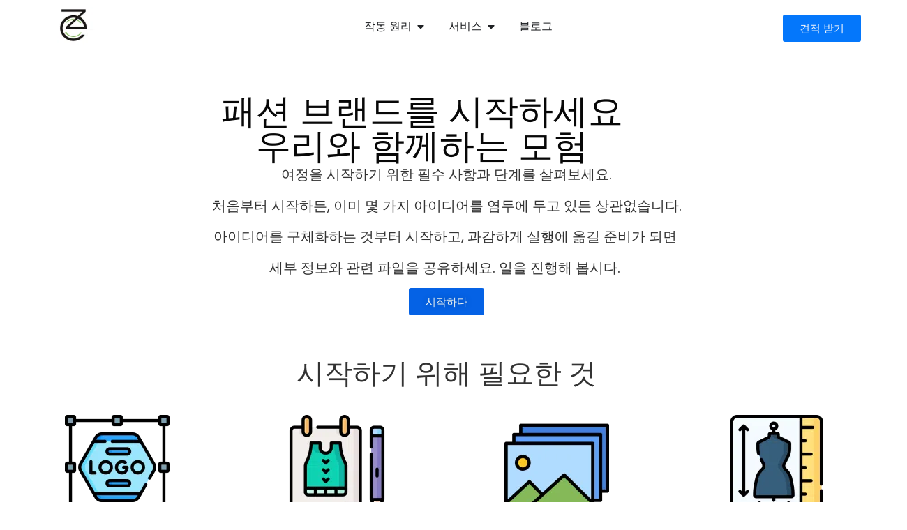

--- FILE ---
content_type: text/html; charset=UTF-8
request_url: https://zchyoga.com/ko/clothing-manufacturers/
body_size: 35312
content:
<!doctype html>
<html lang="ko-KR">
<head><meta charset="UTF-8"><script>if(navigator.userAgent.match(/MSIE|Internet Explorer/i)||navigator.userAgent.match(/Trident\/7\..*?rv:11/i)){var href=document.location.href;if(!href.match(/[?&]nowprocket/)){if(href.indexOf("?")==-1){if(href.indexOf("#")==-1){document.location.href=href+"?nowprocket=1"}else{document.location.href=href.replace("#","?nowprocket=1#")}}else{if(href.indexOf("#")==-1){document.location.href=href+"&nowprocket=1"}else{document.location.href=href.replace("#","&nowprocket=1#")}}}}</script><script>(()=>{class RocketLazyLoadScripts{constructor(){this.v="2.0.3",this.userEvents=["keydown","keyup","mousedown","mouseup","mousemove","mouseover","mouseenter","mouseout","mouseleave","touchmove","touchstart","touchend","touchcancel","wheel","click","dblclick","input","visibilitychange"],this.attributeEvents=["onblur","onclick","oncontextmenu","ondblclick","onfocus","onmousedown","onmouseenter","onmouseleave","onmousemove","onmouseout","onmouseover","onmouseup","onmousewheel","onscroll","onsubmit"]}async t(){this.i(),this.o(),/iP(ad|hone)/.test(navigator.userAgent)&&this.h(),this.u(),this.l(this),this.m(),this.k(this),this.p(this),this._(),await Promise.all([this.R(),this.L()]),this.lastBreath=Date.now(),this.S(this),this.P(),this.D(),this.O(),this.M(),await this.C(this.delayedScripts.normal),await this.C(this.delayedScripts.defer),await this.C(this.delayedScripts.async),this.F("domReady"),await this.T(),await this.j(),await this.I(),this.F("windowLoad"),await this.A(),window.dispatchEvent(new Event("rocket-allScriptsLoaded")),this.everythingLoaded=!0,this.lastTouchEnd&&await new Promise((t=>setTimeout(t,500-Date.now()+this.lastTouchEnd))),this.H(),this.F("all"),this.U(),this.W()}i(){this.CSPIssue=sessionStorage.getItem("rocketCSPIssue"),document.addEventListener("securitypolicyviolation",(t=>{this.CSPIssue||"script-src-elem"!==t.violatedDirective||"data"!==t.blockedURI||(this.CSPIssue=!0,sessionStorage.setItem("rocketCSPIssue",!0))}),{isRocket:!0})}o(){window.addEventListener("pageshow",(t=>{this.persisted=t.persisted,this.realWindowLoadedFired=!0}),{isRocket:!0}),window.addEventListener("pagehide",(()=>{this.onFirstUserAction=null}),{isRocket:!0})}h(){let t;function e(e){t=e}window.addEventListener("touchstart",e,{isRocket:!0}),window.addEventListener("touchend",(function i(o){Math.abs(o.changedTouches[0].pageX-t.changedTouches[0].pageX)<10&&Math.abs(o.changedTouches[0].pageY-t.changedTouches[0].pageY)<10&&o.timeStamp-t.timeStamp<200&&(o.target.dispatchEvent(new PointerEvent("click",{target:o.target,bubbles:!0,cancelable:!0,detail:1})),event.preventDefault(),window.removeEventListener("touchstart",e,{isRocket:!0}),window.removeEventListener("touchend",i,{isRocket:!0}))}),{isRocket:!0})}q(t){this.userActionTriggered||("mousemove"!==t.type||this.firstMousemoveIgnored?"keyup"===t.type||"mouseover"===t.type||"mouseout"===t.type||(this.userActionTriggered=!0,this.onFirstUserAction&&this.onFirstUserAction()):this.firstMousemoveIgnored=!0),"click"===t.type&&t.preventDefault(),this.savedUserEvents.length>0&&(t.stopPropagation(),t.stopImmediatePropagation()),"touchstart"===this.lastEvent&&"touchend"===t.type&&(this.lastTouchEnd=Date.now()),"click"===t.type&&(this.lastTouchEnd=0),this.lastEvent=t.type,this.savedUserEvents.push(t)}u(){this.savedUserEvents=[],this.userEventHandler=this.q.bind(this),this.userEvents.forEach((t=>window.addEventListener(t,this.userEventHandler,{passive:!1,isRocket:!0})))}U(){this.userEvents.forEach((t=>window.removeEventListener(t,this.userEventHandler,{passive:!1,isRocket:!0}))),this.savedUserEvents.forEach((t=>{t.target.dispatchEvent(new window[t.constructor.name](t.type,t))}))}m(){this.eventsMutationObserver=new MutationObserver((t=>{const e="return false";for(const i of t){if("attributes"===i.type){const t=i.target.getAttribute(i.attributeName);t&&t!==e&&(i.target.setAttribute("data-rocket-"+i.attributeName,t),i.target["rocket"+i.attributeName]=new Function("event",t),i.target.setAttribute(i.attributeName,e))}"childList"===i.type&&i.addedNodes.forEach((t=>{if(t.nodeType===Node.ELEMENT_NODE)for(const i of t.attributes)this.attributeEvents.includes(i.name)&&i.value&&""!==i.value&&(t.setAttribute("data-rocket-"+i.name,i.value),t["rocket"+i.name]=new Function("event",i.value),t.setAttribute(i.name,e))}))}})),this.eventsMutationObserver.observe(document,{subtree:!0,childList:!0,attributeFilter:this.attributeEvents})}H(){this.eventsMutationObserver.disconnect(),this.attributeEvents.forEach((t=>{document.querySelectorAll("[data-rocket-"+t+"]").forEach((e=>{e.setAttribute(t,e.getAttribute("data-rocket-"+t)),e.removeAttribute("data-rocket-"+t)}))}))}k(t){Object.defineProperty(HTMLElement.prototype,"onclick",{get(){return this.rocketonclick||null},set(e){this.rocketonclick=e,this.setAttribute(t.everythingLoaded?"onclick":"data-rocket-onclick","this.rocketonclick(event)")}})}S(t){function e(e,i){let o=e[i];e[i]=null,Object.defineProperty(e,i,{get:()=>o,set(s){t.everythingLoaded?o=s:e["rocket"+i]=o=s}})}e(document,"onreadystatechange"),e(window,"onload"),e(window,"onpageshow");try{Object.defineProperty(document,"readyState",{get:()=>t.rocketReadyState,set(e){t.rocketReadyState=e},configurable:!0}),document.readyState="loading"}catch(t){console.log("WPRocket DJE readyState conflict, bypassing")}}l(t){this.originalAddEventListener=EventTarget.prototype.addEventListener,this.originalRemoveEventListener=EventTarget.prototype.removeEventListener,this.savedEventListeners=[],EventTarget.prototype.addEventListener=function(e,i,o){o&&o.isRocket||!t.B(e,this)&&!t.userEvents.includes(e)||t.B(e,this)&&!t.userActionTriggered||e.startsWith("rocket-")||t.everythingLoaded?t.originalAddEventListener.call(this,e,i,o):t.savedEventListeners.push({target:this,remove:!1,type:e,func:i,options:o})},EventTarget.prototype.removeEventListener=function(e,i,o){o&&o.isRocket||!t.B(e,this)&&!t.userEvents.includes(e)||t.B(e,this)&&!t.userActionTriggered||e.startsWith("rocket-")||t.everythingLoaded?t.originalRemoveEventListener.call(this,e,i,o):t.savedEventListeners.push({target:this,remove:!0,type:e,func:i,options:o})}}F(t){"all"===t&&(EventTarget.prototype.addEventListener=this.originalAddEventListener,EventTarget.prototype.removeEventListener=this.originalRemoveEventListener),this.savedEventListeners=this.savedEventListeners.filter((e=>{let i=e.type,o=e.target||window;return"domReady"===t&&"DOMContentLoaded"!==i&&"readystatechange"!==i||("windowLoad"===t&&"load"!==i&&"readystatechange"!==i&&"pageshow"!==i||(this.B(i,o)&&(i="rocket-"+i),e.remove?o.removeEventListener(i,e.func,e.options):o.addEventListener(i,e.func,e.options),!1))}))}p(t){let e;function i(e){return t.everythingLoaded?e:e.split(" ").map((t=>"load"===t||t.startsWith("load.")?"rocket-jquery-load":t)).join(" ")}function o(o){function s(e){const s=o.fn[e];o.fn[e]=o.fn.init.prototype[e]=function(){return this[0]===window&&t.userActionTriggered&&("string"==typeof arguments[0]||arguments[0]instanceof String?arguments[0]=i(arguments[0]):"object"==typeof arguments[0]&&Object.keys(arguments[0]).forEach((t=>{const e=arguments[0][t];delete arguments[0][t],arguments[0][i(t)]=e}))),s.apply(this,arguments),this}}if(o&&o.fn&&!t.allJQueries.includes(o)){const e={DOMContentLoaded:[],"rocket-DOMContentLoaded":[]};for(const t in e)document.addEventListener(t,(()=>{e[t].forEach((t=>t()))}),{isRocket:!0});o.fn.ready=o.fn.init.prototype.ready=function(i){function s(){parseInt(o.fn.jquery)>2?setTimeout((()=>i.bind(document)(o))):i.bind(document)(o)}return t.realDomReadyFired?!t.userActionTriggered||t.fauxDomReadyFired?s():e["rocket-DOMContentLoaded"].push(s):e.DOMContentLoaded.push(s),o([])},s("on"),s("one"),s("off"),t.allJQueries.push(o)}e=o}t.allJQueries=[],o(window.jQuery),Object.defineProperty(window,"jQuery",{get:()=>e,set(t){o(t)}})}P(){const t=new Map;document.write=document.writeln=function(e){const i=document.currentScript,o=document.createRange(),s=i.parentElement;let n=t.get(i);void 0===n&&(n=i.nextSibling,t.set(i,n));const c=document.createDocumentFragment();o.setStart(c,0),c.appendChild(o.createContextualFragment(e)),s.insertBefore(c,n)}}async R(){return new Promise((t=>{this.userActionTriggered?t():this.onFirstUserAction=t}))}async L(){return new Promise((t=>{document.addEventListener("DOMContentLoaded",(()=>{this.realDomReadyFired=!0,t()}),{isRocket:!0})}))}async I(){return this.realWindowLoadedFired?Promise.resolve():new Promise((t=>{window.addEventListener("load",t,{isRocket:!0})}))}M(){this.pendingScripts=[];this.scriptsMutationObserver=new MutationObserver((t=>{for(const e of t)e.addedNodes.forEach((t=>{"SCRIPT"!==t.tagName||t.noModule||t.isWPRocket||this.pendingScripts.push({script:t,promise:new Promise((e=>{const i=()=>{const i=this.pendingScripts.findIndex((e=>e.script===t));i>=0&&this.pendingScripts.splice(i,1),e()};t.addEventListener("load",i,{isRocket:!0}),t.addEventListener("error",i,{isRocket:!0}),setTimeout(i,1e3)}))})}))})),this.scriptsMutationObserver.observe(document,{childList:!0,subtree:!0})}async j(){await this.J(),this.pendingScripts.length?(await this.pendingScripts[0].promise,await this.j()):this.scriptsMutationObserver.disconnect()}D(){this.delayedScripts={normal:[],async:[],defer:[]},document.querySelectorAll("script[type$=rocketlazyloadscript]").forEach((t=>{t.hasAttribute("data-rocket-src")?t.hasAttribute("async")&&!1!==t.async?this.delayedScripts.async.push(t):t.hasAttribute("defer")&&!1!==t.defer||"module"===t.getAttribute("data-rocket-type")?this.delayedScripts.defer.push(t):this.delayedScripts.normal.push(t):this.delayedScripts.normal.push(t)}))}async _(){await this.L();let t=[];document.querySelectorAll("script[type$=rocketlazyloadscript][data-rocket-src]").forEach((e=>{let i=e.getAttribute("data-rocket-src");if(i&&!i.startsWith("data:")){i.startsWith("//")&&(i=location.protocol+i);try{const o=new URL(i).origin;o!==location.origin&&t.push({src:o,crossOrigin:e.crossOrigin||"module"===e.getAttribute("data-rocket-type")})}catch(t){}}})),t=[...new Map(t.map((t=>[JSON.stringify(t),t]))).values()],this.N(t,"preconnect")}async $(t){if(await this.G(),!0!==t.noModule||!("noModule"in HTMLScriptElement.prototype))return new Promise((e=>{let i;function o(){(i||t).setAttribute("data-rocket-status","executed"),e()}try{if(navigator.userAgent.includes("Firefox/")||""===navigator.vendor||this.CSPIssue)i=document.createElement("script"),[...t.attributes].forEach((t=>{let e=t.nodeName;"type"!==e&&("data-rocket-type"===e&&(e="type"),"data-rocket-src"===e&&(e="src"),i.setAttribute(e,t.nodeValue))})),t.text&&(i.text=t.text),t.nonce&&(i.nonce=t.nonce),i.hasAttribute("src")?(i.addEventListener("load",o,{isRocket:!0}),i.addEventListener("error",(()=>{i.setAttribute("data-rocket-status","failed-network"),e()}),{isRocket:!0}),setTimeout((()=>{i.isConnected||e()}),1)):(i.text=t.text,o()),i.isWPRocket=!0,t.parentNode.replaceChild(i,t);else{const i=t.getAttribute("data-rocket-type"),s=t.getAttribute("data-rocket-src");i?(t.type=i,t.removeAttribute("data-rocket-type")):t.removeAttribute("type"),t.addEventListener("load",o,{isRocket:!0}),t.addEventListener("error",(i=>{this.CSPIssue&&i.target.src.startsWith("data:")?(console.log("WPRocket: CSP fallback activated"),t.removeAttribute("src"),this.$(t).then(e)):(t.setAttribute("data-rocket-status","failed-network"),e())}),{isRocket:!0}),s?(t.fetchPriority="high",t.removeAttribute("data-rocket-src"),t.src=s):t.src="data:text/javascript;base64,"+window.btoa(unescape(encodeURIComponent(t.text)))}}catch(i){t.setAttribute("data-rocket-status","failed-transform"),e()}}));t.setAttribute("data-rocket-status","skipped")}async C(t){const e=t.shift();return e?(e.isConnected&&await this.$(e),this.C(t)):Promise.resolve()}O(){this.N([...this.delayedScripts.normal,...this.delayedScripts.defer,...this.delayedScripts.async],"preload")}N(t,e){this.trash=this.trash||[];let i=!0;var o=document.createDocumentFragment();t.forEach((t=>{const s=t.getAttribute&&t.getAttribute("data-rocket-src")||t.src;if(s&&!s.startsWith("data:")){const n=document.createElement("link");n.href=s,n.rel=e,"preconnect"!==e&&(n.as="script",n.fetchPriority=i?"high":"low"),t.getAttribute&&"module"===t.getAttribute("data-rocket-type")&&(n.crossOrigin=!0),t.crossOrigin&&(n.crossOrigin=t.crossOrigin),t.integrity&&(n.integrity=t.integrity),t.nonce&&(n.nonce=t.nonce),o.appendChild(n),this.trash.push(n),i=!1}})),document.head.appendChild(o)}W(){this.trash.forEach((t=>t.remove()))}async T(){try{document.readyState="interactive"}catch(t){}this.fauxDomReadyFired=!0;try{await this.G(),document.dispatchEvent(new Event("rocket-readystatechange")),await this.G(),document.rocketonreadystatechange&&document.rocketonreadystatechange(),await this.G(),document.dispatchEvent(new Event("rocket-DOMContentLoaded")),await this.G(),window.dispatchEvent(new Event("rocket-DOMContentLoaded"))}catch(t){console.error(t)}}async A(){try{document.readyState="complete"}catch(t){}try{await this.G(),document.dispatchEvent(new Event("rocket-readystatechange")),await this.G(),document.rocketonreadystatechange&&document.rocketonreadystatechange(),await this.G(),window.dispatchEvent(new Event("rocket-load")),await this.G(),window.rocketonload&&window.rocketonload(),await this.G(),this.allJQueries.forEach((t=>t(window).trigger("rocket-jquery-load"))),await this.G();const t=new Event("rocket-pageshow");t.persisted=this.persisted,window.dispatchEvent(t),await this.G(),window.rocketonpageshow&&window.rocketonpageshow({persisted:this.persisted})}catch(t){console.error(t)}}async G(){Date.now()-this.lastBreath>45&&(await this.J(),this.lastBreath=Date.now())}async J(){return document.hidden?new Promise((t=>setTimeout(t))):new Promise((t=>requestAnimationFrame(t)))}B(t,e){return e===document&&"readystatechange"===t||(e===document&&"DOMContentLoaded"===t||(e===window&&"DOMContentLoaded"===t||(e===window&&"load"===t||e===window&&"pageshow"===t)))}static run(){(new RocketLazyLoadScripts).t()}}RocketLazyLoadScripts.run()})();</script>
	
	<meta name="viewport" content="width=device-width, initial-scale=1">
	<link rel="profile" href="https://gmpg.org/xfn/11">
	<title>Clothing Manufacturers - Zechuang Clothing</title>
<meta name="dc.title" content="Clothing Manufacturers - Zechuang Clothing">
<meta name="dc.description" content="Premium custom clothing manufacturers. We make fashion manufacturing feel easy and reliable for you!">
<meta name="dc.relation" content="https://zchyoga.com/ko/clothing-manufacturers/">
<meta name="dc.source" content="https://zchyoga.com/ko/">
<meta name="dc.language" content="ko_KR">
<meta name="description" content="Premium custom clothing manufacturers. We make fashion manufacturing feel easy and reliable for you!">
<meta name="robots" content="index, follow, max-snippet:-1, max-image-preview:large, max-video-preview:-1">
<link rel="canonical" href="https://zchyoga.com/ko/clothing-manufacturers/">
<meta property="og:url" content="https://zchyoga.com/ko/clothing-manufacturers/">
<meta property="og:locale" content="ko_KR">
<meta property="og:type" content="article">
<meta property="article:author" content="">
<meta property="article:publisher" content="">
<meta property="og:title" content="Clothing Manufacturers - Zechuang Clothing">
<meta property="og:description" content="Premium custom clothing manufacturers. We make fashion manufacturing feel easy and reliable for you!">
<meta property="fb:pages" content="">
<meta property="fb:admins" content="">
<meta property="fb:app_id" content="">
<meta name="twitter:card" content="summary">
<meta name="twitter:site" content="">
<meta name="twitter:creator" content="">
<meta name="twitter:title" content="Clothing Manufacturers - Zechuang Clothing">
<meta name="twitter:description" content="Premium custom clothing manufacturers. We make fashion manufacturing feel easy and reliable for you!">

<link rel="alternate" type="application/rss+xml" title=" &raquo; 피드" href="https://zchyoga.com/ko/feed/" />
<link rel="alternate" type="application/rss+xml" title=" &raquo; 댓글 피드" href="https://zchyoga.com/ko/comments/feed/" />
<link rel="alternate" title="oEmbed (JSON)" type="application/json+oembed" href="https://zchyoga.com/ko/wp-json/oembed/1.0/embed?url=https%3A%2F%2Fzchyoga.com%2Fko%2Fclothing-manufacturers%2F" />
<link rel="alternate" title="oEmbed (XML)" type="text/xml+oembed" href="https://zchyoga.com/ko/wp-json/oembed/1.0/embed?url=https%3A%2F%2Fzchyoga.com%2Fko%2Fclothing-manufacturers%2F&#038;format=xml" />
<style id='wp-img-auto-sizes-contain-inline-css'>
img:is([sizes=auto i],[sizes^="auto," i]){contain-intrinsic-size:3000px 1500px}
/*# sourceURL=wp-img-auto-sizes-contain-inline-css */
</style>
<style id='wp-emoji-styles-inline-css'>

	img.wp-smiley, img.emoji {
		display: inline !important;
		border: none !important;
		box-shadow: none !important;
		height: 1em !important;
		width: 1em !important;
		margin: 0 0.07em !important;
		vertical-align: -0.1em !important;
		background: none !important;
		padding: 0 !important;
	}
/*# sourceURL=wp-emoji-styles-inline-css */
</style>
<link data-minify="1" rel='stylesheet' id='wpa-css-css' href='https://zchyoga.com/wp-content/cache/min/1/wp-content/plugins/honeypot/includes/css/wpa.css?ver=1763111796' media='all' />
<link data-minify="1" rel='stylesheet' id='trp-language-switcher-style-css' href='https://zchyoga.com/wp-content/cache/background-css/1/zchyoga.com/wp-content/cache/min/1/wp-content/plugins/translatepress-multilingual/assets/css/trp-language-switcher.css?ver=1763111796&wpr_t=1768574831' media='all' />
<link data-minify="1" rel='stylesheet' id='trp-popup-style-css' href='https://zchyoga.com/wp-content/cache/min/1/wp-content/plugins/translatepress-developer/add-ons-pro/automatic-language-detection/assets/css/trp-popup.css?ver=1763111796' media='all' />
<link data-minify="1" rel='stylesheet' id='iksm-public-style-css' href='https://zchyoga.com/wp-content/cache/min/1/wp-content/plugins/iks-menu/assets/css/public.css?ver=1763111796' media='all' />
<link data-minify="1" rel='stylesheet' id='hello-elementor-css' href='https://zchyoga.com/wp-content/cache/min/1/wp-content/themes/hello-elementor/assets/css/reset.css?ver=1763111796' media='all' />
<link data-minify="1" rel='stylesheet' id='hello-elementor-theme-style-css' href='https://zchyoga.com/wp-content/cache/min/1/wp-content/themes/hello-elementor/assets/css/theme.css?ver=1763111796' media='all' />
<link data-minify="1" rel='stylesheet' id='hello-elementor-header-footer-css' href='https://zchyoga.com/wp-content/cache/min/1/wp-content/themes/hello-elementor/assets/css/header-footer.css?ver=1763111796' media='all' />
<link rel='stylesheet' id='elementor-frontend-css' href='https://zchyoga.com/wp-content/plugins/elementor/assets/css/frontend.min.css?ver=3.29.2' media='all' />
<link rel='stylesheet' id='elementor-post-1289-css' href='https://zchyoga.com/wp-content/uploads/elementor/css/post-1289.css?ver=1749539695' media='all' />
<link rel='stylesheet' id='widget-image-css' href='https://zchyoga.com/wp-content/plugins/elementor/assets/css/widget-image.min.css?ver=3.29.2' media='all' />
<link rel='stylesheet' id='widget-heading-css' href='https://zchyoga.com/wp-content/plugins/elementor/assets/css/widget-heading.min.css?ver=3.29.2' media='all' />
<link rel='stylesheet' id='widget-nav-menu-css' href='https://zchyoga.com/wp-content/plugins/elementor-pro/assets/css/widget-nav-menu.min.css?ver=3.29.2' media='all' />
<link rel='stylesheet' id='widget-mega-menu-css' href='https://zchyoga.com/wp-content/plugins/elementor-pro/assets/css/widget-mega-menu.min.css?ver=3.29.2' media='all' />
<link rel='stylesheet' id='widget-divider-css' href='https://zchyoga.com/wp-content/plugins/elementor/assets/css/widget-divider.min.css?ver=3.29.2' media='all' />
<link rel='stylesheet' id='widget-icon-list-css' href='https://zchyoga.com/wp-content/plugins/elementor/assets/css/widget-icon-list.min.css?ver=3.29.2' media='all' />
<link rel='stylesheet' id='e-popup-css' href='https://zchyoga.com/wp-content/plugins/elementor-pro/assets/css/conditionals/popup.min.css?ver=3.29.2' media='all' />
<link rel='stylesheet' id='widget-nested-accordion-css' href='https://zchyoga.com/wp-content/plugins/elementor/assets/css/widget-nested-accordion.min.css?ver=3.29.2' media='all' />
<link rel='stylesheet' id='elementor-post-3876-css' href='https://zchyoga.com/wp-content/cache/background-css/1/zchyoga.com/wp-content/uploads/elementor/css/post-3876.css?ver=1749545280&wpr_t=1768574831' media='all' />
<link rel='stylesheet' id='elementor-post-2138-css' href='https://zchyoga.com/wp-content/cache/background-css/1/zchyoga.com/wp-content/uploads/elementor/css/post-2138.css?ver=1749539695&wpr_t=1768574831' media='all' />
<link rel='stylesheet' id='elementor-post-5397-css' href='https://zchyoga.com/wp-content/uploads/elementor/css/post-5397.css?ver=1750401165' media='all' />
<link rel='stylesheet' id='elementor-post-2086-css' href='https://zchyoga.com/wp-content/uploads/elementor/css/post-2086.css?ver=1749539695' media='all' />
<link data-minify="1" rel='stylesheet' id='ekit-widget-styles-css' href='https://zchyoga.com/wp-content/cache/background-css/1/zchyoga.com/wp-content/cache/min/1/wp-content/plugins/elementskit-lite/widgets/init/assets/css/widget-styles.css?ver=1763111796&wpr_t=1768574831' media='all' />
<link data-minify="1" rel='stylesheet' id='ekit-widget-styles-pro-css' href='https://zchyoga.com/wp-content/cache/min/1/wp-content/plugins/elementskit/widgets/init/assets/css/widget-styles-pro.css?ver=1763111796' media='all' />
<link data-minify="1" rel='stylesheet' id='ekit-responsive-css' href='https://zchyoga.com/wp-content/cache/min/1/wp-content/plugins/elementskit-lite/widgets/init/assets/css/responsive.css?ver=1763111796' media='all' />
<style id='rocket-lazyload-inline-css'>
.rll-youtube-player{position:relative;padding-bottom:56.23%;height:0;overflow:hidden;max-width:100%;}.rll-youtube-player:focus-within{outline: 2px solid currentColor;outline-offset: 5px;}.rll-youtube-player iframe{position:absolute;top:0;left:0;width:100%;height:100%;z-index:100;background:0 0}.rll-youtube-player img{bottom:0;display:block;left:0;margin:auto;max-width:100%;width:100%;position:absolute;right:0;top:0;border:none;height:auto;-webkit-transition:.4s all;-moz-transition:.4s all;transition:.4s all}.rll-youtube-player img:hover{-webkit-filter:brightness(75%)}.rll-youtube-player .play{height:100%;width:100%;left:0;top:0;position:absolute;background:var(--wpr-bg-fe1e68a7-a5fc-4134-90e7-7f6fa72d5834) no-repeat center;background-color: transparent !important;cursor:pointer;border:none;}.wp-embed-responsive .wp-has-aspect-ratio .rll-youtube-player{position:absolute;padding-bottom:0;width:100%;height:100%;top:0;bottom:0;left:0;right:0}
/*# sourceURL=rocket-lazyload-inline-css */
</style>
<link data-minify="1" rel='stylesheet' id='elementor-gf-local-poppins-css' href='https://zchyoga.com/wp-content/cache/min/1/wp-content/uploads/elementor/google-fonts/css/poppins.css?ver=1763111796' media='all' />
<link data-minify="1" rel='stylesheet' id='elementor-gf-local-roboto-css' href='https://zchyoga.com/wp-content/cache/min/1/wp-content/uploads/elementor/google-fonts/css/roboto.css?ver=1763111797' media='all' />
<link data-minify="1" rel='stylesheet' id='elementor-gf-local-manrope-css' href='https://zchyoga.com/wp-content/cache/min/1/wp-content/uploads/elementor/google-fonts/css/manrope.css?ver=1763111797' media='all' />
<link data-minify="1" rel='stylesheet' id='elementor-gf-local-questrial-css' href='https://zchyoga.com/wp-content/cache/min/1/wp-content/uploads/elementor/google-fonts/css/questrial.css?ver=1763111797' media='all' />
<link data-minify="1" rel='stylesheet' id='elementor-gf-local-inter-css' href='https://zchyoga.com/wp-content/cache/min/1/wp-content/uploads/elementor/google-fonts/css/inter.css?ver=1763111797' media='all' />
<script type="rocketlazyloadscript" data-rocket-src="https://zchyoga.com/wp-includes/js/jquery/jquery.min.js?ver=3.7.1" id="jquery-core-js" data-rocket-defer defer></script>
<script type="rocketlazyloadscript" data-rocket-src="https://zchyoga.com/wp-includes/js/jquery/jquery-migrate.min.js?ver=3.4.1" id="jquery-migrate-js" data-rocket-defer defer></script>
<script id="trp-language-cookie-js-extra">
var trp_language_cookie_data = {"abs_home":"https://zchyoga.com","url_slugs":{"en_US":"en","es_ES":"es","ja":"ja","ko_KR":"ko","de_DE":"de","fr_FR":"fr","ru_RU":"ru"},"cookie_name":"trp_language","cookie_age":"30","cookie_path":"/","default_language":"en_US","publish_languages":["en_US","es_ES","ja","ko_KR","de_DE","fr_FR","ru_RU"],"trp_ald_ajax_url":"https://zchyoga.com/wp-content/plugins/translatepress-developer/add-ons-pro/automatic-language-detection/includes/trp-ald-ajax.php","detection_method":"browser-ip","popup_option":"popup","popup_type":"normal_popup","popup_textarea":"We've detected you might be speaking a different language. Do you want to change to:","popup_textarea_change_button":"Change Language","popup_textarea_close_button":"Close and do not switch language","iso_codes":{"en_US":"en","es_ES":"es","ja":"ja","ko_KR":"ko","de_DE":"de","fr_FR":"fr","ru_RU":"ru"},"language_urls":{"en_US":"https://zchyoga.com/clothing-manufacturers/","es_ES":"https://zchyoga.com/es/clothing-manufacturers/","ja":"https://zchyoga.com/ja/clothing-manufacturers/","ko_KR":"https://zchyoga.com/ko/clothing-manufacturers/","de_DE":"https://zchyoga.com/de/clothing-manufacturers/","fr_FR":"https://zchyoga.com/fr/clothing-manufacturers/","ru_RU":"https://zchyoga.com/ru/clothing-manufacturers/"},"english_name":{"en_US":"English","es_ES":"Spanish","ja":"Japanese","ko_KR":"Korean","de_DE":"German","fr_FR":"French","ru_RU":"Russian"},"is_iphone_user_check":""};
//# sourceURL=trp-language-cookie-js-extra
</script>
<script type="rocketlazyloadscript" data-minify="1" data-rocket-src="https://zchyoga.com/wp-content/cache/min/1/wp-content/plugins/translatepress-developer/add-ons-pro/automatic-language-detection/assets/js/trp-language-cookie.js?ver=1763111797" id="trp-language-cookie-js" data-rocket-defer defer></script>
<script type="rocketlazyloadscript" data-minify="1" data-rocket-src="https://zchyoga.com/wp-content/cache/min/1/wp-content/plugins/iks-menu/assets/js/public.js?ver=1763111797" id="iksm-public-script-js" data-rocket-defer defer></script>
<script type="rocketlazyloadscript" data-minify="1" data-rocket-src="https://zchyoga.com/wp-content/cache/min/1/wp-content/plugins/iks-menu/assets/js/menu.js?ver=1763111797" id="iksm-menu-script-js" data-rocket-defer defer></script>
<link rel="https://api.w.org/" href="https://zchyoga.com/ko/wp-json/" /><link rel="alternate" title="JSON" type="application/json" href="https://zchyoga.com/ko/wp-json/wp/v2/pages/3876" /><link rel="EditURI" type="application/rsd+xml" title="RSD" href="https://zchyoga.com/xmlrpc.php?rsd" />

<link rel='shortlink' href='https://zchyoga.com/ko/?p=3876' />
<!-- Google tag (gtag.js) -->
<script type="rocketlazyloadscript" async data-rocket-src="https://www.googletagmanager.com/gtag/js?id=AW-17261417385"></script>
<script type="rocketlazyloadscript">
  window.dataLayer = window.dataLayer || [];
  function gtag(){dataLayer.push(arguments);}
  gtag('js', new Date());

  gtag('config', 'AW-17261417385');
</script>
<link rel="alternate" hreflang="en-US" href="https://zchyoga.com/clothing-manufacturers/"/>
<link rel="alternate" hreflang="es-ES" href="https://zchyoga.com/es/clothing-manufacturers/"/>
<link rel="alternate" hreflang="ja" href="https://zchyoga.com/ja/clothing-manufacturers/"/>
<link rel="alternate" hreflang="ko-KR" href="https://zchyoga.com/ko/clothing-manufacturers/"/>
<link rel="alternate" hreflang="de-DE" href="https://zchyoga.com/de/clothing-manufacturers/"/>
<link rel="alternate" hreflang="fr-FR" href="https://zchyoga.com/fr/clothing-manufacturers/"/>
<link rel="alternate" hreflang="ru-RU" href="https://zchyoga.com/ru/clothing-manufacturers/"/>
<link rel="alternate" hreflang="en" href="https://zchyoga.com/clothing-manufacturers/"/>
<link rel="alternate" hreflang="es" href="https://zchyoga.com/es/clothing-manufacturers/"/>
<link rel="alternate" hreflang="ko" href="https://zchyoga.com/ko/clothing-manufacturers/"/>
<link rel="alternate" hreflang="de" href="https://zchyoga.com/de/clothing-manufacturers/"/>
<link rel="alternate" hreflang="fr" href="https://zchyoga.com/fr/clothing-manufacturers/"/>
<link rel="alternate" hreflang="ru" href="https://zchyoga.com/ru/clothing-manufacturers/"/>
<style type="text/css" id="iksm-dynamic-style"></style><meta name="generator" content="Elementor 3.29.2; features: e_font_icon_svg, additional_custom_breakpoints, e_local_google_fonts; settings: css_print_method-external, google_font-enabled, font_display-swap">
<script type="rocketlazyloadscript" data-rocket-type="text/javascript">var elementskit_module_parallax_url = "https://zchyoga.com/wp-content/plugins/elementskit/modules/parallax/";</script>			<style>
				.e-con.e-parent:nth-of-type(n+4):not(.e-lazyloaded):not(.e-no-lazyload),
				.e-con.e-parent:nth-of-type(n+4):not(.e-lazyloaded):not(.e-no-lazyload) * {
					background-image: none !important;
				}
				@media screen and (max-height: 1024px) {
					.e-con.e-parent:nth-of-type(n+3):not(.e-lazyloaded):not(.e-no-lazyload),
					.e-con.e-parent:nth-of-type(n+3):not(.e-lazyloaded):not(.e-no-lazyload) * {
						background-image: none !important;
					}
				}
				@media screen and (max-height: 640px) {
					.e-con.e-parent:nth-of-type(n+2):not(.e-lazyloaded):not(.e-no-lazyload),
					.e-con.e-parent:nth-of-type(n+2):not(.e-lazyloaded):not(.e-no-lazyload) * {
						background-image: none !important;
					}
				}
			</style>
			<link rel="icon" href="https://zchyoga.com/wp-content/uploads/2023/06/512-150x150.png" sizes="32x32" />
<link rel="icon" href="https://zchyoga.com/wp-content/uploads/2023/06/512-300x300.png" sizes="192x192" />
<link rel="apple-touch-icon" href="https://zchyoga.com/wp-content/uploads/2023/06/512-300x300.png" />
<meta name="msapplication-TileImage" content="https://zchyoga.com/wp-content/uploads/2023/06/512-300x300.png" />
<noscript><style id="rocket-lazyload-nojs-css">.rll-youtube-player, [data-lazy-src]{display:none !important;}</style></noscript><style id='global-styles-inline-css'>
:root{--wp--preset--aspect-ratio--square: 1;--wp--preset--aspect-ratio--4-3: 4/3;--wp--preset--aspect-ratio--3-4: 3/4;--wp--preset--aspect-ratio--3-2: 3/2;--wp--preset--aspect-ratio--2-3: 2/3;--wp--preset--aspect-ratio--16-9: 16/9;--wp--preset--aspect-ratio--9-16: 9/16;--wp--preset--color--black: #000000;--wp--preset--color--cyan-bluish-gray: #abb8c3;--wp--preset--color--white: #ffffff;--wp--preset--color--pale-pink: #f78da7;--wp--preset--color--vivid-red: #cf2e2e;--wp--preset--color--luminous-vivid-orange: #ff6900;--wp--preset--color--luminous-vivid-amber: #fcb900;--wp--preset--color--light-green-cyan: #7bdcb5;--wp--preset--color--vivid-green-cyan: #00d084;--wp--preset--color--pale-cyan-blue: #8ed1fc;--wp--preset--color--vivid-cyan-blue: #0693e3;--wp--preset--color--vivid-purple: #9b51e0;--wp--preset--gradient--vivid-cyan-blue-to-vivid-purple: linear-gradient(135deg,rgb(6,147,227) 0%,rgb(155,81,224) 100%);--wp--preset--gradient--light-green-cyan-to-vivid-green-cyan: linear-gradient(135deg,rgb(122,220,180) 0%,rgb(0,208,130) 100%);--wp--preset--gradient--luminous-vivid-amber-to-luminous-vivid-orange: linear-gradient(135deg,rgb(252,185,0) 0%,rgb(255,105,0) 100%);--wp--preset--gradient--luminous-vivid-orange-to-vivid-red: linear-gradient(135deg,rgb(255,105,0) 0%,rgb(207,46,46) 100%);--wp--preset--gradient--very-light-gray-to-cyan-bluish-gray: linear-gradient(135deg,rgb(238,238,238) 0%,rgb(169,184,195) 100%);--wp--preset--gradient--cool-to-warm-spectrum: linear-gradient(135deg,rgb(74,234,220) 0%,rgb(151,120,209) 20%,rgb(207,42,186) 40%,rgb(238,44,130) 60%,rgb(251,105,98) 80%,rgb(254,248,76) 100%);--wp--preset--gradient--blush-light-purple: linear-gradient(135deg,rgb(255,206,236) 0%,rgb(152,150,240) 100%);--wp--preset--gradient--blush-bordeaux: linear-gradient(135deg,rgb(254,205,165) 0%,rgb(254,45,45) 50%,rgb(107,0,62) 100%);--wp--preset--gradient--luminous-dusk: linear-gradient(135deg,rgb(255,203,112) 0%,rgb(199,81,192) 50%,rgb(65,88,208) 100%);--wp--preset--gradient--pale-ocean: linear-gradient(135deg,rgb(255,245,203) 0%,rgb(182,227,212) 50%,rgb(51,167,181) 100%);--wp--preset--gradient--electric-grass: linear-gradient(135deg,rgb(202,248,128) 0%,rgb(113,206,126) 100%);--wp--preset--gradient--midnight: linear-gradient(135deg,rgb(2,3,129) 0%,rgb(40,116,252) 100%);--wp--preset--font-size--small: 13px;--wp--preset--font-size--medium: 20px;--wp--preset--font-size--large: 36px;--wp--preset--font-size--x-large: 42px;--wp--preset--spacing--20: 0.44rem;--wp--preset--spacing--30: 0.67rem;--wp--preset--spacing--40: 1rem;--wp--preset--spacing--50: 1.5rem;--wp--preset--spacing--60: 2.25rem;--wp--preset--spacing--70: 3.38rem;--wp--preset--spacing--80: 5.06rem;--wp--preset--shadow--natural: 6px 6px 9px rgba(0, 0, 0, 0.2);--wp--preset--shadow--deep: 12px 12px 50px rgba(0, 0, 0, 0.4);--wp--preset--shadow--sharp: 6px 6px 0px rgba(0, 0, 0, 0.2);--wp--preset--shadow--outlined: 6px 6px 0px -3px rgb(255, 255, 255), 6px 6px rgb(0, 0, 0);--wp--preset--shadow--crisp: 6px 6px 0px rgb(0, 0, 0);}:root { --wp--style--global--content-size: 800px;--wp--style--global--wide-size: 1200px; }:where(body) { margin: 0; }.wp-site-blocks > .alignleft { float: left; margin-right: 2em; }.wp-site-blocks > .alignright { float: right; margin-left: 2em; }.wp-site-blocks > .aligncenter { justify-content: center; margin-left: auto; margin-right: auto; }:where(.wp-site-blocks) > * { margin-block-start: 24px; margin-block-end: 0; }:where(.wp-site-blocks) > :first-child { margin-block-start: 0; }:where(.wp-site-blocks) > :last-child { margin-block-end: 0; }:root { --wp--style--block-gap: 24px; }:root :where(.is-layout-flow) > :first-child{margin-block-start: 0;}:root :where(.is-layout-flow) > :last-child{margin-block-end: 0;}:root :where(.is-layout-flow) > *{margin-block-start: 24px;margin-block-end: 0;}:root :where(.is-layout-constrained) > :first-child{margin-block-start: 0;}:root :where(.is-layout-constrained) > :last-child{margin-block-end: 0;}:root :where(.is-layout-constrained) > *{margin-block-start: 24px;margin-block-end: 0;}:root :where(.is-layout-flex){gap: 24px;}:root :where(.is-layout-grid){gap: 24px;}.is-layout-flow > .alignleft{float: left;margin-inline-start: 0;margin-inline-end: 2em;}.is-layout-flow > .alignright{float: right;margin-inline-start: 2em;margin-inline-end: 0;}.is-layout-flow > .aligncenter{margin-left: auto !important;margin-right: auto !important;}.is-layout-constrained > .alignleft{float: left;margin-inline-start: 0;margin-inline-end: 2em;}.is-layout-constrained > .alignright{float: right;margin-inline-start: 2em;margin-inline-end: 0;}.is-layout-constrained > .aligncenter{margin-left: auto !important;margin-right: auto !important;}.is-layout-constrained > :where(:not(.alignleft):not(.alignright):not(.alignfull)){max-width: var(--wp--style--global--content-size);margin-left: auto !important;margin-right: auto !important;}.is-layout-constrained > .alignwide{max-width: var(--wp--style--global--wide-size);}body .is-layout-flex{display: flex;}.is-layout-flex{flex-wrap: wrap;align-items: center;}.is-layout-flex > :is(*, div){margin: 0;}body .is-layout-grid{display: grid;}.is-layout-grid > :is(*, div){margin: 0;}body{padding-top: 0px;padding-right: 0px;padding-bottom: 0px;padding-left: 0px;}a:where(:not(.wp-element-button)){text-decoration: underline;}:root :where(.wp-element-button, .wp-block-button__link){background-color: #32373c;border-width: 0;color: #fff;font-family: inherit;font-size: inherit;font-style: inherit;font-weight: inherit;letter-spacing: inherit;line-height: inherit;padding-top: calc(0.667em + 2px);padding-right: calc(1.333em + 2px);padding-bottom: calc(0.667em + 2px);padding-left: calc(1.333em + 2px);text-decoration: none;text-transform: inherit;}.has-black-color{color: var(--wp--preset--color--black) !important;}.has-cyan-bluish-gray-color{color: var(--wp--preset--color--cyan-bluish-gray) !important;}.has-white-color{color: var(--wp--preset--color--white) !important;}.has-pale-pink-color{color: var(--wp--preset--color--pale-pink) !important;}.has-vivid-red-color{color: var(--wp--preset--color--vivid-red) !important;}.has-luminous-vivid-orange-color{color: var(--wp--preset--color--luminous-vivid-orange) !important;}.has-luminous-vivid-amber-color{color: var(--wp--preset--color--luminous-vivid-amber) !important;}.has-light-green-cyan-color{color: var(--wp--preset--color--light-green-cyan) !important;}.has-vivid-green-cyan-color{color: var(--wp--preset--color--vivid-green-cyan) !important;}.has-pale-cyan-blue-color{color: var(--wp--preset--color--pale-cyan-blue) !important;}.has-vivid-cyan-blue-color{color: var(--wp--preset--color--vivid-cyan-blue) !important;}.has-vivid-purple-color{color: var(--wp--preset--color--vivid-purple) !important;}.has-black-background-color{background-color: var(--wp--preset--color--black) !important;}.has-cyan-bluish-gray-background-color{background-color: var(--wp--preset--color--cyan-bluish-gray) !important;}.has-white-background-color{background-color: var(--wp--preset--color--white) !important;}.has-pale-pink-background-color{background-color: var(--wp--preset--color--pale-pink) !important;}.has-vivid-red-background-color{background-color: var(--wp--preset--color--vivid-red) !important;}.has-luminous-vivid-orange-background-color{background-color: var(--wp--preset--color--luminous-vivid-orange) !important;}.has-luminous-vivid-amber-background-color{background-color: var(--wp--preset--color--luminous-vivid-amber) !important;}.has-light-green-cyan-background-color{background-color: var(--wp--preset--color--light-green-cyan) !important;}.has-vivid-green-cyan-background-color{background-color: var(--wp--preset--color--vivid-green-cyan) !important;}.has-pale-cyan-blue-background-color{background-color: var(--wp--preset--color--pale-cyan-blue) !important;}.has-vivid-cyan-blue-background-color{background-color: var(--wp--preset--color--vivid-cyan-blue) !important;}.has-vivid-purple-background-color{background-color: var(--wp--preset--color--vivid-purple) !important;}.has-black-border-color{border-color: var(--wp--preset--color--black) !important;}.has-cyan-bluish-gray-border-color{border-color: var(--wp--preset--color--cyan-bluish-gray) !important;}.has-white-border-color{border-color: var(--wp--preset--color--white) !important;}.has-pale-pink-border-color{border-color: var(--wp--preset--color--pale-pink) !important;}.has-vivid-red-border-color{border-color: var(--wp--preset--color--vivid-red) !important;}.has-luminous-vivid-orange-border-color{border-color: var(--wp--preset--color--luminous-vivid-orange) !important;}.has-luminous-vivid-amber-border-color{border-color: var(--wp--preset--color--luminous-vivid-amber) !important;}.has-light-green-cyan-border-color{border-color: var(--wp--preset--color--light-green-cyan) !important;}.has-vivid-green-cyan-border-color{border-color: var(--wp--preset--color--vivid-green-cyan) !important;}.has-pale-cyan-blue-border-color{border-color: var(--wp--preset--color--pale-cyan-blue) !important;}.has-vivid-cyan-blue-border-color{border-color: var(--wp--preset--color--vivid-cyan-blue) !important;}.has-vivid-purple-border-color{border-color: var(--wp--preset--color--vivid-purple) !important;}.has-vivid-cyan-blue-to-vivid-purple-gradient-background{background: var(--wp--preset--gradient--vivid-cyan-blue-to-vivid-purple) !important;}.has-light-green-cyan-to-vivid-green-cyan-gradient-background{background: var(--wp--preset--gradient--light-green-cyan-to-vivid-green-cyan) !important;}.has-luminous-vivid-amber-to-luminous-vivid-orange-gradient-background{background: var(--wp--preset--gradient--luminous-vivid-amber-to-luminous-vivid-orange) !important;}.has-luminous-vivid-orange-to-vivid-red-gradient-background{background: var(--wp--preset--gradient--luminous-vivid-orange-to-vivid-red) !important;}.has-very-light-gray-to-cyan-bluish-gray-gradient-background{background: var(--wp--preset--gradient--very-light-gray-to-cyan-bluish-gray) !important;}.has-cool-to-warm-spectrum-gradient-background{background: var(--wp--preset--gradient--cool-to-warm-spectrum) !important;}.has-blush-light-purple-gradient-background{background: var(--wp--preset--gradient--blush-light-purple) !important;}.has-blush-bordeaux-gradient-background{background: var(--wp--preset--gradient--blush-bordeaux) !important;}.has-luminous-dusk-gradient-background{background: var(--wp--preset--gradient--luminous-dusk) !important;}.has-pale-ocean-gradient-background{background: var(--wp--preset--gradient--pale-ocean) !important;}.has-electric-grass-gradient-background{background: var(--wp--preset--gradient--electric-grass) !important;}.has-midnight-gradient-background{background: var(--wp--preset--gradient--midnight) !important;}.has-small-font-size{font-size: var(--wp--preset--font-size--small) !important;}.has-medium-font-size{font-size: var(--wp--preset--font-size--medium) !important;}.has-large-font-size{font-size: var(--wp--preset--font-size--large) !important;}.has-x-large-font-size{font-size: var(--wp--preset--font-size--x-large) !important;}
/*# sourceURL=global-styles-inline-css */
</style>
<link data-minify="1" rel='stylesheet' id='elementor-icons-ekiticons-css' href='https://zchyoga.com/wp-content/cache/min/1/wp-content/plugins/elementskit-lite/modules/elementskit-icon-pack/assets/css/ekiticons.css?ver=1763111797' media='all' />
<link data-minify="1" rel='stylesheet' id='elementskit-reset-button-for-pro-form-css-css' href='https://zchyoga.com/wp-content/cache/min/1/wp-content/plugins/elementskit/modules/pro-form-reset-button/assets/css/elementskit-reset-button.css?ver=1763111797' media='all' />
<link rel='stylesheet' id='wpforms-classic-base-css' href='https://zchyoga.com/wp-content/cache/background-css/1/zchyoga.com/wp-content/plugins/wpforms-lite/assets/css/frontend/classic/wpforms-base.min.css?ver=1.9.6.1&wpr_t=1768574831' media='all' />
<style id="wpr-lazyload-bg-container"></style><style id="wpr-lazyload-bg-exclusion"></style>
<noscript>
<style id="wpr-lazyload-bg-nostyle">.trp-language-switcher>div{--wpr-bg-1dae137b-5802-4b75-92fc-e8cc38d33e19: url('https://zchyoga.com/wp-content/plugins/translatepress-multilingual/assets/images/arrow-down-3101.svg');}.elementor-3876 .elementor-element.elementor-element-8c31561::before, .elementor-3876 .elementor-element.elementor-element-8c31561 > .elementor-background-video-container::before, .elementor-3876 .elementor-element.elementor-element-8c31561 > .e-con-inner > .elementor-background-video-container::before, .elementor-3876 .elementor-element.elementor-element-8c31561 > .elementor-background-slideshow::before, .elementor-3876 .elementor-element.elementor-element-8c31561 > .e-con-inner > .elementor-background-slideshow::before, .elementor-3876 .elementor-element.elementor-element-8c31561 > .elementor-motion-effects-container > .elementor-motion-effects-layer::before{--wpr-bg-246c6219-a586-4bfd-af34-e639612922dd: url('https://zchyoga.com/wp-content/uploads/2023/11/this-picture-describes-the-processes-of-designing-clothes-in-workshop-there-are-hands-of-a-girl-scaled.jpg');}.elementor-3876 .elementor-element.elementor-element-e2da2e0::before, .elementor-3876 .elementor-element.elementor-element-e2da2e0 > .elementor-background-video-container::before, .elementor-3876 .elementor-element.elementor-element-e2da2e0 > .e-con-inner > .elementor-background-video-container::before, .elementor-3876 .elementor-element.elementor-element-e2da2e0 > .elementor-background-slideshow::before, .elementor-3876 .elementor-element.elementor-element-e2da2e0 > .e-con-inner > .elementor-background-slideshow::before, .elementor-3876 .elementor-element.elementor-element-e2da2e0 > .elementor-motion-effects-container > .elementor-motion-effects-layer::before{--wpr-bg-308821c0-deb0-4fba-9429-bc6070f4f85a: url('https://zchyoga.com/wp-content/uploads/2023/11/jeans-clothes-fashion-boutique-sale-lifestyle-scaled.jpg');}.elementor-2138 .elementor-element.elementor-element-6567540::before, .elementor-2138 .elementor-element.elementor-element-6567540 > .elementor-background-video-container::before, .elementor-2138 .elementor-element.elementor-element-6567540 > .e-con-inner > .elementor-background-video-container::before, .elementor-2138 .elementor-element.elementor-element-6567540 > .elementor-background-slideshow::before, .elementor-2138 .elementor-element.elementor-element-6567540 > .e-con-inner > .elementor-background-slideshow::before, .elementor-2138 .elementor-element.elementor-element-6567540 > .elementor-motion-effects-container > .elementor-motion-effects-layer::before{--wpr-bg-787bfd34-0e84-46e0-9757-47d20796915f: url('https://zchyoga.com/wp-content/uploads/2023/11/this-picture-describes-the-processes-of-designing-clothes-in-workshop-there-are-hands-of-a-girl-scaled.jpg');}.elementor-2138 .elementor-element.elementor-element-c5df0f1::before, .elementor-2138 .elementor-element.elementor-element-c5df0f1 > .elementor-background-video-container::before, .elementor-2138 .elementor-element.elementor-element-c5df0f1 > .e-con-inner > .elementor-background-video-container::before, .elementor-2138 .elementor-element.elementor-element-c5df0f1 > .elementor-background-slideshow::before, .elementor-2138 .elementor-element.elementor-element-c5df0f1 > .e-con-inner > .elementor-background-slideshow::before, .elementor-2138 .elementor-element.elementor-element-c5df0f1 > .elementor-motion-effects-container > .elementor-motion-effects-layer::before{--wpr-bg-7c6cfb88-6096-4890-8f8c-6d073201fb81: url('https://zchyoga.com/wp-content/uploads/2023/07/factory2.png');}table.dataTable thead .dt-orderable-asc,table.dataTable thead .dt-orderable-desc{--wpr-bg-ad2d18a1-e022-40a2-b3d3-05f76c1b501c: url('https://zchyoga.com/wp-content/plugins/elementskit-lite/widgets/init/assets/img/arrow.png');}table.dataTable thead .dt-ordering-asc{--wpr-bg-b7578e57-85a8-4851-9b2e-df6e4ec80e93: url('https://zchyoga.com/wp-content/plugins/elementskit-lite/widgets/init/assets/img/sort_asc.png');}table.dataTable thead .dt-ordering-desc{--wpr-bg-fd575145-90d2-41b2-a24a-c1cad7221dd8: url('https://zchyoga.com/wp-content/plugins/elementskit-lite/widgets/init/assets/img/sort_desc.png');}table.dataTable thead .dt-ordering-asc-disabled{--wpr-bg-26a44b1f-ad4e-4221-9edf-5b4203fa06ae: url('https://zchyoga.com/wp-content/plugins/elementskit-lite/widgets/init/assets/img/sort_asc_disabled.png');}.wpforms-container .wpforms-datepicker-wrap .wpforms-datepicker-clear{--wpr-bg-70fb3985-d4b8-45f4-a795-b9edeb07cd67: url('https://zchyoga.com/wp-content/plugins/wpforms-lite/assets/pro/images/times-solid-white.svg');}.rll-youtube-player .play{--wpr-bg-fe1e68a7-a5fc-4134-90e7-7f6fa72d5834: url('https://zchyoga.com/wp-content/plugins/wp-rocket/assets/img/youtube.png');}</style>
</noscript>
<script type="application/javascript">const rocket_pairs = [{"selector":".trp-language-switcher>div","style":".trp-language-switcher>div{--wpr-bg-1dae137b-5802-4b75-92fc-e8cc38d33e19: url('https:\/\/zchyoga.com\/wp-content\/plugins\/translatepress-multilingual\/assets\/images\/arrow-down-3101.svg');}","hash":"1dae137b-5802-4b75-92fc-e8cc38d33e19","url":"https:\/\/zchyoga.com\/wp-content\/plugins\/translatepress-multilingual\/assets\/images\/arrow-down-3101.svg"},{"selector":".elementor-3876 .elementor-element.elementor-element-8c31561, .elementor-3876 .elementor-element.elementor-element-8c31561 > .elementor-background-video-container, .elementor-3876 .elementor-element.elementor-element-8c31561 > .e-con-inner > .elementor-background-video-container, .elementor-3876 .elementor-element.elementor-element-8c31561 > .elementor-background-slideshow, .elementor-3876 .elementor-element.elementor-element-8c31561 > .e-con-inner > .elementor-background-slideshow, .elementor-3876 .elementor-element.elementor-element-8c31561 > .elementor-motion-effects-container > .elementor-motion-effects-layer","style":".elementor-3876 .elementor-element.elementor-element-8c31561::before, .elementor-3876 .elementor-element.elementor-element-8c31561 > .elementor-background-video-container::before, .elementor-3876 .elementor-element.elementor-element-8c31561 > .e-con-inner > .elementor-background-video-container::before, .elementor-3876 .elementor-element.elementor-element-8c31561 > .elementor-background-slideshow::before, .elementor-3876 .elementor-element.elementor-element-8c31561 > .e-con-inner > .elementor-background-slideshow::before, .elementor-3876 .elementor-element.elementor-element-8c31561 > .elementor-motion-effects-container > .elementor-motion-effects-layer::before{--wpr-bg-246c6219-a586-4bfd-af34-e639612922dd: url('https:\/\/zchyoga.com\/wp-content\/uploads\/2023\/11\/this-picture-describes-the-processes-of-designing-clothes-in-workshop-there-are-hands-of-a-girl-scaled.jpg');}","hash":"246c6219-a586-4bfd-af34-e639612922dd","url":"https:\/\/zchyoga.com\/wp-content\/uploads\/2023\/11\/this-picture-describes-the-processes-of-designing-clothes-in-workshop-there-are-hands-of-a-girl-scaled.jpg"},{"selector":".elementor-3876 .elementor-element.elementor-element-e2da2e0, .elementor-3876 .elementor-element.elementor-element-e2da2e0 > .elementor-background-video-container, .elementor-3876 .elementor-element.elementor-element-e2da2e0 > .e-con-inner > .elementor-background-video-container, .elementor-3876 .elementor-element.elementor-element-e2da2e0 > .elementor-background-slideshow, .elementor-3876 .elementor-element.elementor-element-e2da2e0 > .e-con-inner > .elementor-background-slideshow, .elementor-3876 .elementor-element.elementor-element-e2da2e0 > .elementor-motion-effects-container > .elementor-motion-effects-layer","style":".elementor-3876 .elementor-element.elementor-element-e2da2e0::before, .elementor-3876 .elementor-element.elementor-element-e2da2e0 > .elementor-background-video-container::before, .elementor-3876 .elementor-element.elementor-element-e2da2e0 > .e-con-inner > .elementor-background-video-container::before, .elementor-3876 .elementor-element.elementor-element-e2da2e0 > .elementor-background-slideshow::before, .elementor-3876 .elementor-element.elementor-element-e2da2e0 > .e-con-inner > .elementor-background-slideshow::before, .elementor-3876 .elementor-element.elementor-element-e2da2e0 > .elementor-motion-effects-container > .elementor-motion-effects-layer::before{--wpr-bg-308821c0-deb0-4fba-9429-bc6070f4f85a: url('https:\/\/zchyoga.com\/wp-content\/uploads\/2023\/11\/jeans-clothes-fashion-boutique-sale-lifestyle-scaled.jpg');}","hash":"308821c0-deb0-4fba-9429-bc6070f4f85a","url":"https:\/\/zchyoga.com\/wp-content\/uploads\/2023\/11\/jeans-clothes-fashion-boutique-sale-lifestyle-scaled.jpg"},{"selector":".elementor-2138 .elementor-element.elementor-element-6567540, .elementor-2138 .elementor-element.elementor-element-6567540 > .elementor-background-video-container, .elementor-2138 .elementor-element.elementor-element-6567540 > .e-con-inner > .elementor-background-video-container, .elementor-2138 .elementor-element.elementor-element-6567540 > .elementor-background-slideshow, .elementor-2138 .elementor-element.elementor-element-6567540 > .e-con-inner > .elementor-background-slideshow, .elementor-2138 .elementor-element.elementor-element-6567540 > .elementor-motion-effects-container > .elementor-motion-effects-layer","style":".elementor-2138 .elementor-element.elementor-element-6567540::before, .elementor-2138 .elementor-element.elementor-element-6567540 > .elementor-background-video-container::before, .elementor-2138 .elementor-element.elementor-element-6567540 > .e-con-inner > .elementor-background-video-container::before, .elementor-2138 .elementor-element.elementor-element-6567540 > .elementor-background-slideshow::before, .elementor-2138 .elementor-element.elementor-element-6567540 > .e-con-inner > .elementor-background-slideshow::before, .elementor-2138 .elementor-element.elementor-element-6567540 > .elementor-motion-effects-container > .elementor-motion-effects-layer::before{--wpr-bg-787bfd34-0e84-46e0-9757-47d20796915f: url('https:\/\/zchyoga.com\/wp-content\/uploads\/2023\/11\/this-picture-describes-the-processes-of-designing-clothes-in-workshop-there-are-hands-of-a-girl-scaled.jpg');}","hash":"787bfd34-0e84-46e0-9757-47d20796915f","url":"https:\/\/zchyoga.com\/wp-content\/uploads\/2023\/11\/this-picture-describes-the-processes-of-designing-clothes-in-workshop-there-are-hands-of-a-girl-scaled.jpg"},{"selector":".elementor-2138 .elementor-element.elementor-element-c5df0f1, .elementor-2138 .elementor-element.elementor-element-c5df0f1 > .elementor-background-video-container, .elementor-2138 .elementor-element.elementor-element-c5df0f1 > .e-con-inner > .elementor-background-video-container, .elementor-2138 .elementor-element.elementor-element-c5df0f1 > .elementor-background-slideshow, .elementor-2138 .elementor-element.elementor-element-c5df0f1 > .e-con-inner > .elementor-background-slideshow, .elementor-2138 .elementor-element.elementor-element-c5df0f1 > .elementor-motion-effects-container > .elementor-motion-effects-layer","style":".elementor-2138 .elementor-element.elementor-element-c5df0f1::before, .elementor-2138 .elementor-element.elementor-element-c5df0f1 > .elementor-background-video-container::before, .elementor-2138 .elementor-element.elementor-element-c5df0f1 > .e-con-inner > .elementor-background-video-container::before, .elementor-2138 .elementor-element.elementor-element-c5df0f1 > .elementor-background-slideshow::before, .elementor-2138 .elementor-element.elementor-element-c5df0f1 > .e-con-inner > .elementor-background-slideshow::before, .elementor-2138 .elementor-element.elementor-element-c5df0f1 > .elementor-motion-effects-container > .elementor-motion-effects-layer::before{--wpr-bg-7c6cfb88-6096-4890-8f8c-6d073201fb81: url('https:\/\/zchyoga.com\/wp-content\/uploads\/2023\/07\/factory2.png');}","hash":"7c6cfb88-6096-4890-8f8c-6d073201fb81","url":"https:\/\/zchyoga.com\/wp-content\/uploads\/2023\/07\/factory2.png"},{"selector":"table.dataTable thead .dt-orderable-asc,table.dataTable thead .dt-orderable-desc","style":"table.dataTable thead .dt-orderable-asc,table.dataTable thead .dt-orderable-desc{--wpr-bg-ad2d18a1-e022-40a2-b3d3-05f76c1b501c: url('https:\/\/zchyoga.com\/wp-content\/plugins\/elementskit-lite\/widgets\/init\/assets\/img\/arrow.png');}","hash":"ad2d18a1-e022-40a2-b3d3-05f76c1b501c","url":"https:\/\/zchyoga.com\/wp-content\/plugins\/elementskit-lite\/widgets\/init\/assets\/img\/arrow.png"},{"selector":"table.dataTable thead .dt-ordering-asc","style":"table.dataTable thead .dt-ordering-asc{--wpr-bg-b7578e57-85a8-4851-9b2e-df6e4ec80e93: url('https:\/\/zchyoga.com\/wp-content\/plugins\/elementskit-lite\/widgets\/init\/assets\/img\/sort_asc.png');}","hash":"b7578e57-85a8-4851-9b2e-df6e4ec80e93","url":"https:\/\/zchyoga.com\/wp-content\/plugins\/elementskit-lite\/widgets\/init\/assets\/img\/sort_asc.png"},{"selector":"table.dataTable thead .dt-ordering-desc","style":"table.dataTable thead .dt-ordering-desc{--wpr-bg-fd575145-90d2-41b2-a24a-c1cad7221dd8: url('https:\/\/zchyoga.com\/wp-content\/plugins\/elementskit-lite\/widgets\/init\/assets\/img\/sort_desc.png');}","hash":"fd575145-90d2-41b2-a24a-c1cad7221dd8","url":"https:\/\/zchyoga.com\/wp-content\/plugins\/elementskit-lite\/widgets\/init\/assets\/img\/sort_desc.png"},{"selector":"table.dataTable thead .dt-ordering-asc-disabled","style":"table.dataTable thead .dt-ordering-asc-disabled{--wpr-bg-26a44b1f-ad4e-4221-9edf-5b4203fa06ae: url('https:\/\/zchyoga.com\/wp-content\/plugins\/elementskit-lite\/widgets\/init\/assets\/img\/sort_asc_disabled.png');}","hash":"26a44b1f-ad4e-4221-9edf-5b4203fa06ae","url":"https:\/\/zchyoga.com\/wp-content\/plugins\/elementskit-lite\/widgets\/init\/assets\/img\/sort_asc_disabled.png"},{"selector":".wpforms-container .wpforms-datepicker-wrap .wpforms-datepicker-clear","style":".wpforms-container .wpforms-datepicker-wrap .wpforms-datepicker-clear{--wpr-bg-70fb3985-d4b8-45f4-a795-b9edeb07cd67: url('https:\/\/zchyoga.com\/wp-content\/plugins\/wpforms-lite\/assets\/pro\/images\/times-solid-white.svg');}","hash":"70fb3985-d4b8-45f4-a795-b9edeb07cd67","url":"https:\/\/zchyoga.com\/wp-content\/plugins\/wpforms-lite\/assets\/pro\/images\/times-solid-white.svg"},{"selector":".rll-youtube-player .play","style":".rll-youtube-player .play{--wpr-bg-fe1e68a7-a5fc-4134-90e7-7f6fa72d5834: url('https:\/\/zchyoga.com\/wp-content\/plugins\/wp-rocket\/assets\/img\/youtube.png');}","hash":"fe1e68a7-a5fc-4134-90e7-7f6fa72d5834","url":"https:\/\/zchyoga.com\/wp-content\/plugins\/wp-rocket\/assets\/img\/youtube.png"}]; const rocket_excluded_pairs = [];</script><meta name="generator" content="WP Rocket 3.19.0.1" data-wpr-features="wpr_lazyload_css_bg_img wpr_delay_js wpr_defer_js wpr_minify_js wpr_lazyload_images wpr_lazyload_iframes wpr_minify_css wpr_preload_links wpr_desktop" /></head>
<body class="wp-singular page-template-default page page-id-3876 wp-custom-logo wp-embed-responsive wp-theme-hello-elementor translatepress-ko_KR hello-elementor-default elementor-default elementor-kit-1289 elementor-page elementor-page-3876">


<a class="skip-link screen-reader-text" href="#content" data-no-translation="" data-trp-gettext="">콘텐츠로 건너뛰기</a>

		<div data-rocket-location-hash="438a6099de54581c1a8c96d705f32864" data-elementor-type="header" data-elementor-id="2138" class="elementor elementor-2138 elementor-location-header" data-elementor-post-type="elementor_library">
					<section class="elementor-section elementor-top-section elementor-element elementor-element-5efb583 elementor-section-full_width elementor-section-content-middle elementor-section-height-default elementor-section-height-default" data-id="5efb583" data-element_type="section" data-settings="{&quot;ekit_has_onepagescroll_dot&quot;:&quot;yes&quot;}">
						<div data-rocket-location-hash="82f6c6a00e9a86a2eaa3cc6e8d136714" class="elementor-container elementor-column-gap-default">
					<div class="elementor-column elementor-col-16 elementor-top-column elementor-element elementor-element-97fe1c4" data-id="97fe1c4" data-element_type="column">
			<div class="elementor-widget-wrap elementor-element-populated">
						<div class="elementor-element elementor-element-374c5c5 elementor-widget elementor-widget-theme-site-logo elementor-widget-image" data-id="374c5c5" data-element_type="widget" data-settings="{&quot;ekit_we_effect_on&quot;:&quot;none&quot;}" data-widget_type="theme-site-logo.default">
				<div class="elementor-widget-container">
											<a href="https://zchyoga.com/ko">
			<picture class="attachment-medium size-medium wp-image-2146">
<source type="image/webp" data-lazy-srcset="https://zchyoga.com/wp-content/uploads/2023/06/350-300x86.png.webp 300w, https://zchyoga.com/wp-content/uploads/2023/06/350.png.webp 350w" sizes="(max-width: 300px) 100vw, 300px"/>
<img width="300" height="86" src="data:image/svg+xml,%3Csvg%20xmlns='http://www.w3.org/2000/svg'%20viewBox='0%200%20300%2086'%3E%3C/svg%3E" alt="" data-lazy-srcset="https://zchyoga.com/wp-content/uploads/2023/06/350-300x86.png 300w, https://zchyoga.com/wp-content/uploads/2023/06/350-20x6.png 20w, https://zchyoga.com/wp-content/uploads/2023/06/350.png 350w" data-lazy-sizes="(max-width: 300px) 100vw, 300px" data-lazy-src="https://zchyoga.com/wp-content/uploads/2023/06/350-300x86.png"/><noscript><img width="300" height="86" src="https://zchyoga.com/wp-content/uploads/2023/06/350-300x86.png" alt="" srcset="https://zchyoga.com/wp-content/uploads/2023/06/350-300x86.png 300w, https://zchyoga.com/wp-content/uploads/2023/06/350-20x6.png 20w, https://zchyoga.com/wp-content/uploads/2023/06/350.png 350w" sizes="(max-width: 300px) 100vw, 300px"/></noscript>
</picture>
				</a>
											</div>
				</div>
					</div>
		</div>
				<div class="elementor-column elementor-col-66 elementor-top-column elementor-element elementor-element-4ce632b" data-id="4ce632b" data-element_type="column">
			<div class="elementor-widget-wrap elementor-element-populated">
						<div class="elementor-element elementor-element-2c18bf1 e-fit_to_content e-n-menu-layout-horizontal e-n-menu-tablet elementor-widget elementor-widget-n-menu" data-id="2c18bf1" data-element_type="widget" data-settings="{&quot;menu_items&quot;:[{&quot;item_title&quot;:&quot;How it works&quot;,&quot;_id&quot;:&quot;c1d4314&quot;,&quot;item_dropdown_content&quot;:&quot;yes&quot;,&quot;item_link&quot;:{&quot;url&quot;:&quot;&quot;,&quot;is_external&quot;:&quot;&quot;,&quot;nofollow&quot;:&quot;&quot;,&quot;custom_attributes&quot;:&quot;&quot;},&quot;item_icon&quot;:{&quot;value&quot;:&quot;&quot;,&quot;library&quot;:&quot;&quot;},&quot;item_icon_active&quot;:null,&quot;element_id&quot;:&quot;&quot;},{&quot;item_title&quot;:&quot;Service&quot;,&quot;_id&quot;:&quot;f1ddb85&quot;,&quot;item_dropdown_content&quot;:&quot;yes&quot;,&quot;item_link&quot;:{&quot;url&quot;:&quot;&quot;,&quot;is_external&quot;:&quot;&quot;,&quot;nofollow&quot;:&quot;&quot;,&quot;custom_attributes&quot;:&quot;&quot;},&quot;item_icon&quot;:{&quot;value&quot;:&quot;&quot;,&quot;library&quot;:&quot;&quot;},&quot;item_icon_active&quot;:null,&quot;element_id&quot;:&quot;&quot;},{&quot;item_title&quot;:&quot;Blog&quot;,&quot;_id&quot;:&quot;cf3825f&quot;,&quot;item_link&quot;:{&quot;url&quot;:&quot;https:\/\/zchyoga.com\/blog\/&quot;,&quot;is_external&quot;:&quot;&quot;,&quot;nofollow&quot;:&quot;&quot;,&quot;custom_attributes&quot;:&quot;&quot;},&quot;item_dropdown_content&quot;:&quot;no&quot;,&quot;item_icon&quot;:{&quot;value&quot;:&quot;&quot;,&quot;library&quot;:&quot;&quot;},&quot;item_icon_active&quot;:null,&quot;element_id&quot;:&quot;&quot;}],&quot;item_position_horizontal&quot;:&quot;center&quot;,&quot;content_width&quot;:&quot;fit_to_content&quot;,&quot;menu_item_title_distance_from_content&quot;:{&quot;unit&quot;:&quot;px&quot;,&quot;size&quot;:10,&quot;sizes&quot;:[]},&quot;open_on&quot;:&quot;click&quot;,&quot;content_horizontal_position&quot;:&quot;center&quot;,&quot;item_layout&quot;:&quot;horizontal&quot;,&quot;horizontal_scroll&quot;:&quot;disable&quot;,&quot;breakpoint_selector&quot;:&quot;tablet&quot;,&quot;menu_item_title_distance_from_content_tablet&quot;:{&quot;unit&quot;:&quot;px&quot;,&quot;size&quot;:&quot;&quot;,&quot;sizes&quot;:[]},&quot;menu_item_title_distance_from_content_mobile&quot;:{&quot;unit&quot;:&quot;px&quot;,&quot;size&quot;:&quot;&quot;,&quot;sizes&quot;:[]},&quot;ekit_we_effect_on&quot;:&quot;none&quot;}" data-widget_type="mega-menu.default">
				<div class="elementor-widget-container">
							<nav class="e-n-menu" data-widget-number="462" aria-label="Menu">
					<button class="e-n-menu-toggle" id="menu-toggle-462" aria-haspopup="true" aria-expanded="false" aria-controls="menubar-462" aria-label="메뉴 토글" data-no-translation-aria-label="">
			<span class="e-n-menu-toggle-icon e-open">
				<svg class="e-font-icon-svg e-eicon-menu-bar" viewbox="0 0 1000 1000" xmlns="http://www.w3.org/2000/svg"><path d="M104 333H896C929 333 958 304 958 271S929 208 896 208H104C71 208 42 237 42 271S71 333 104 333ZM104 583H896C929 583 958 554 958 521S929 458 896 458H104C71 458 42 487 42 521S71 583 104 583ZM104 833H896C929 833 958 804 958 771S929 708 896 708H104C71 708 42 737 42 771S71 833 104 833Z"></path></svg>			</span>
			<span class="e-n-menu-toggle-icon e-close">
				<svg class="e-font-icon-svg e-eicon-close" viewbox="0 0 1000 1000" xmlns="http://www.w3.org/2000/svg"><path d="M742 167L500 408 258 167C246 154 233 150 217 150 196 150 179 158 167 167 154 179 150 196 150 212 150 229 154 242 171 254L408 500 167 742C138 771 138 800 167 829 196 858 225 858 254 829L496 587 738 829C750 842 767 846 783 846 800 846 817 842 829 829 842 817 846 804 846 783 846 767 842 750 829 737L588 500 833 258C863 229 863 200 833 171 804 137 775 137 742 167Z"></path></svg>			</span>
		</button>
					<div class="e-n-menu-wrapper" id="menubar-462" aria-labelledby="menu-toggle-462">
				<ul class="e-n-menu-heading">
								<li class="e-n-menu-item">
				<div id="e-n-menu-title-4621" class="e-n-menu-title e-click">
					<div class="e-n-menu-title-container">												<span class="e-n-menu-title-text">
							작동 원리						</span>
					</div>											<button id="e-n-menu-dropdown-icon-4621" class="e-n-menu-dropdown-icon e-focus" data-tab-index="1" aria-haspopup="true" aria-expanded="false" aria-controls="e-n-menu-content-4621" >
							<span class="e-n-menu-dropdown-icon-opened">
								<svg aria-hidden="true" class="e-font-icon-svg e-fas-caret-up" viewbox="0 0 320 512" xmlns="http://www.w3.org/2000/svg"><path d="M288.662 352H31.338c-17.818 0-26.741-21.543-14.142-34.142l128.662-128.662c7.81-7.81 20.474-7.81 28.284 0l128.662 128.662c12.6 12.599 3.676 34.142-14.142 34.142z"></path></svg>								<span class="elementor-screen-only" data-no-translation="" data-trp-gettext="">Close How it works</span>
							</span>
							<span class="e-n-menu-dropdown-icon-closed">
								<svg aria-hidden="true" class="e-font-icon-svg e-fas-caret-down" viewbox="0 0 320 512" xmlns="http://www.w3.org/2000/svg"><path d="M31.3 192h257.3c17.8 0 26.7 21.5 14.1 34.1L174.1 354.8c-7.8 7.8-20.5 7.8-28.3 0L17.2 226.1C4.6 213.5 13.5 192 31.3 192z"></path></svg>								<span class="elementor-screen-only" data-no-translation="" data-trp-gettext="">Open How it works</span>
							</span>
						</button>
									</div>
									<div class="e-n-menu-content">
						<div id="e-n-menu-content-4621" data-tab-index="1" aria-labelledby="e-n-menu-dropdown-icon-4621" class="elementor-element elementor-element-35fa82f e-con-full e-flex e-con e-child" data-id="35fa82f" data-element_type="container" data-settings="{&quot;ekit_has_onepagescroll_dot&quot;:&quot;yes&quot;}">
		<div class="elementor-element elementor-element-6567540 e-con-full e-flex e-con e-child" data-id="6567540" data-element_type="container" data-settings="{&quot;ekit_has_onepagescroll_dot&quot;:&quot;yes&quot;}">
				<div class="elementor-element elementor-element-33d7477 elementor-widget elementor-widget-heading" data-id="33d7477" data-element_type="widget" data-settings="{&quot;ekit_we_effect_on&quot;:&quot;none&quot;}" data-widget_type="heading.default">
				<div class="elementor-widget-container">
					<h2 class="elementor-heading-title elementor-size-default">작동 원리</h2>				</div>
				</div>
				<div class="elementor-element elementor-element-b654a7c elementor-widget elementor-widget-text-editor" data-id="b654a7c" data-element_type="widget" data-settings="{&quot;ekit_we_effect_on&quot;:&quot;none&quot;}" data-widget_type="text-editor.default">
				<div class="elementor-widget-container">
									<p>주문형, 맞춤형 제조</p>								</div>
				</div>
				</div>
		<div class="elementor-element elementor-element-6af2763 e-con-full e-flex e-con e-child" data-id="6af2763" data-element_type="container" data-settings="{&quot;ekit_has_onepagescroll_dot&quot;:&quot;yes&quot;}">
		<div class="elementor-element elementor-element-24de951 e-flex e-con-boxed e-con e-child" data-id="24de951" data-element_type="container" data-settings="{&quot;ekit_has_onepagescroll_dot&quot;:&quot;yes&quot;}">
					<div class="e-con-inner">
				<div class="elementor-element elementor-element-c666d48 elementor-widget elementor-widget-heading" data-id="c666d48" data-element_type="widget" data-settings="{&quot;ekit_we_effect_on&quot;:&quot;none&quot;}" data-widget_type="heading.default">
				<div class="elementor-widget-container">
					<h2 class="elementor-heading-title elementor-size-default">Zch의 작동 방식
</h2>				</div>
				</div>
					</div>
				</div>
		<div class="elementor-element elementor-element-127301e e-flex e-con-boxed e-con e-child" data-id="127301e" data-element_type="container" data-settings="{&quot;ekit_has_onepagescroll_dot&quot;:&quot;yes&quot;}">
					<div class="e-con-inner">
				<div class="elementor-element elementor-element-47ab712 elementor-widget elementor-widget-heading" data-id="47ab712" data-element_type="widget" data-settings="{&quot;ekit_we_effect_on&quot;:&quot;none&quot;}" data-widget_type="heading.default">
				<div class="elementor-widget-container">
					<h2 class="elementor-heading-title elementor-size-default"><a href="https://zchyoga.com/ko/clothing-manufacturers/">주문 작동 방식</a></h2>				</div>
				</div>
				<div class="elementor-element elementor-element-96f3058 elementor-widget elementor-widget-text-editor" data-id="96f3058" data-element_type="widget" data-settings="{&quot;ekit_we_effect_on&quot;:&quot;none&quot;}" data-widget_type="text-editor.default">
				<div class="elementor-widget-container">
									<p>처음부터 배송까지</p>								</div>
				</div>
					</div>
				</div>
		<div class="elementor-element elementor-element-76fc674 e-flex e-con-boxed e-con e-child" data-id="76fc674" data-element_type="container" data-settings="{&quot;ekit_has_onepagescroll_dot&quot;:&quot;yes&quot;}">
					<div class="e-con-inner">
				<div class="elementor-element elementor-element-f53d4e2 elementor-widget elementor-widget-heading" data-id="f53d4e2" data-element_type="widget" data-settings="{&quot;ekit_we_effect_on&quot;:&quot;none&quot;}" data-widget_type="heading.default">
				<div class="elementor-widget-container">
					<h2 class="elementor-heading-title elementor-size-default"><a href="https://zchyoga.com/ko/quality-control-for-activewear/">우리의 품질 표준</a></h2>				</div>
				</div>
				<div class="elementor-element elementor-element-e8aa48d elementor-widget elementor-widget-text-editor" data-id="e8aa48d" data-element_type="widget" data-settings="{&quot;ekit_we_effect_on&quot;:&quot;none&quot;}" data-widget_type="text-editor.default">
				<div class="elementor-widget-container">
									<p>의류 품질 유지를 위한 프로세스 및 시스템</p>								</div>
				</div>
					</div>
				</div>
				</div>
				</div>
							</div>
							</li>
					<li class="e-n-menu-item">
				<div id="e-n-menu-title-4622" class="e-n-menu-title e-click">
					<div class="e-n-menu-title-container">												<span class="e-n-menu-title-text">
							서비스						</span>
					</div>											<button id="e-n-menu-dropdown-icon-4622" class="e-n-menu-dropdown-icon e-focus" data-tab-index="2" aria-haspopup="true" aria-expanded="false" aria-controls="e-n-menu-content-4622" >
							<span class="e-n-menu-dropdown-icon-opened">
								<svg aria-hidden="true" class="e-font-icon-svg e-fas-caret-up" viewbox="0 0 320 512" xmlns="http://www.w3.org/2000/svg"><path d="M288.662 352H31.338c-17.818 0-26.741-21.543-14.142-34.142l128.662-128.662c7.81-7.81 20.474-7.81 28.284 0l128.662 128.662c12.6 12.599 3.676 34.142-14.142 34.142z"></path></svg>								<span class="elementor-screen-only" data-no-translation="" data-trp-gettext="">Close Service</span>
							</span>
							<span class="e-n-menu-dropdown-icon-closed">
								<svg aria-hidden="true" class="e-font-icon-svg e-fas-caret-down" viewbox="0 0 320 512" xmlns="http://www.w3.org/2000/svg"><path d="M31.3 192h257.3c17.8 0 26.7 21.5 14.1 34.1L174.1 354.8c-7.8 7.8-20.5 7.8-28.3 0L17.2 226.1C4.6 213.5 13.5 192 31.3 192z"></path></svg>								<span class="elementor-screen-only" data-no-translation="" data-trp-gettext="">Open Service</span>
							</span>
						</button>
									</div>
									<div class="e-n-menu-content">
						<div id="e-n-menu-content-4622" data-tab-index="2" aria-labelledby="e-n-menu-dropdown-icon-4622" class="elementor-element elementor-element-016da03 e-con-full e-flex e-con e-child" data-id="016da03" data-element_type="container" data-settings="{&quot;ekit_has_onepagescroll_dot&quot;:&quot;yes&quot;}">
		<div class="elementor-element elementor-element-c5df0f1 e-con-full e-flex e-con e-child" data-id="c5df0f1" data-element_type="container" data-settings="{&quot;ekit_has_onepagescroll_dot&quot;:&quot;yes&quot;}">
				<div class="elementor-element elementor-element-2ee185b elementor-widget elementor-widget-heading" data-id="2ee185b" data-element_type="widget" data-settings="{&quot;ekit_we_effect_on&quot;:&quot;none&quot;}" data-widget_type="heading.default">
				<div class="elementor-widget-container">
					<h2 class="elementor-heading-title elementor-size-default">우리의 제품 범위</h2>				</div>
				</div>
				</div>
		<div class="elementor-element elementor-element-863e382 e-con-full e-flex e-con e-child" data-id="863e382" data-element_type="container" data-settings="{&quot;ekit_has_onepagescroll_dot&quot;:&quot;yes&quot;}">
		<div class="elementor-element elementor-element-2b790e7 e-flex e-con-boxed e-con e-child" data-id="2b790e7" data-element_type="container" data-settings="{&quot;ekit_has_onepagescroll_dot&quot;:&quot;yes&quot;}">
					<div class="e-con-inner">
				<div class="elementor-element elementor-element-1197cd0 elementor-widget elementor-widget-heading" data-id="1197cd0" data-element_type="widget" data-settings="{&quot;ekit_we_effect_on&quot;:&quot;none&quot;}" data-widget_type="heading.default">
				<div class="elementor-widget-container">
					<h2 class="elementor-heading-title elementor-size-default">맞춤 서비스</h2>				</div>
				</div>
					</div>
				</div>
				<div class="elementor-element elementor-element-960ad88 elementor-nav-menu__align-center elementor-nav-menu--dropdown-tablet elementor-nav-menu__text-align-aside elementor-nav-menu--toggle elementor-nav-menu--burger elementor-widget elementor-widget-nav-menu" data-id="960ad88" data-element_type="widget" data-settings="{&quot;layout&quot;:&quot;vertical&quot;,&quot;submenu_icon&quot;:{&quot;value&quot;:&quot;&lt;svg class=\&quot;e-font-icon-svg e-fas-caret-down\&quot; viewBox=\&quot;0 0 320 512\&quot; xmlns=\&quot;http:\/\/www.w3.org\/2000\/svg\&quot;&gt;&lt;path d=\&quot;M31.3 192h257.3c17.8 0 26.7 21.5 14.1 34.1L174.1 354.8c-7.8 7.8-20.5 7.8-28.3 0L17.2 226.1C4.6 213.5 13.5 192 31.3 192z\&quot;&gt;&lt;\/path&gt;&lt;\/svg&gt;&quot;,&quot;library&quot;:&quot;fa-solid&quot;},&quot;toggle&quot;:&quot;burger&quot;,&quot;ekit_we_effect_on&quot;:&quot;none&quot;}" data-widget_type="nav-menu.default">
				<div class="elementor-widget-container">
								<nav aria-label="Menu" class="elementor-nav-menu--main elementor-nav-menu__container elementor-nav-menu--layout-vertical e--pointer-background e--animation-fade">
				<ul id="menu-1-960ad88" class="elementor-nav-menu sm-vertical"><li class="menu-item menu-item-type-post_type menu-item-object-page menu-item-4068"><a href="https://zchyoga.com/ko/activewear-manufacturer/" class="elementor-item">활동복</a></li>
<li class="menu-item menu-item-type-post_type menu-item-object-page menu-item-4069"><a href="https://zchyoga.com/ko/legging-manufacturer/" class="elementor-item">레깅스</a></li>
<li class="menu-item menu-item-type-post_type menu-item-object-page menu-item-3202"><a href="https://zchyoga.com/ko/yoga-wear-manufacturer/" class="elementor-item">요가웨어</a></li>
<li class="menu-item menu-item-type-post_type menu-item-object-page menu-item-4070"><a href="https://zchyoga.com/ko/sports-bra-manufacturer/" class="elementor-item">스포츠 브라</a></li>
<li class="menu-item menu-item-type-post_type menu-item-object-page menu-item-3199"><a href="https://zchyoga.com/ko/athletic-clothing-manufacturer/" class="elementor-item">운동복</a></li>
<li class="menu-item menu-item-type-post_type menu-item-object-page menu-item-3200"><a href="https://zchyoga.com/ko/gym-clothing-manufacturer/" class="elementor-item">체육복</a></li>
<li class="menu-item menu-item-type-post_type menu-item-object-page menu-item-3201"><a href="https://zchyoga.com/ko/fitness-clothing-manufacturer/" class="elementor-item">피트니스 의류</a></li>
</ul>			</nav>
					<div class="elementor-menu-toggle" role="button" tabindex="0" aria-label="메뉴 토글" aria-expanded="false" data-no-translation-aria-label="">
			<svg aria-hidden="true" role="presentation" class="elementor-menu-toggle__icon--open e-font-icon-svg e-eicon-menu-bar" viewbox="0 0 1000 1000" xmlns="http://www.w3.org/2000/svg"><path d="M104 333H896C929 333 958 304 958 271S929 208 896 208H104C71 208 42 237 42 271S71 333 104 333ZM104 583H896C929 583 958 554 958 521S929 458 896 458H104C71 458 42 487 42 521S71 583 104 583ZM104 833H896C929 833 958 804 958 771S929 708 896 708H104C71 708 42 737 42 771S71 833 104 833Z"></path></svg><svg aria-hidden="true" role="presentation" class="elementor-menu-toggle__icon--close e-font-icon-svg e-eicon-close" viewbox="0 0 1000 1000" xmlns="http://www.w3.org/2000/svg"><path d="M742 167L500 408 258 167C246 154 233 150 217 150 196 150 179 158 167 167 154 179 150 196 150 212 150 229 154 242 171 254L408 500 167 742C138 771 138 800 167 829 196 858 225 858 254 829L496 587 738 829C750 842 767 846 783 846 800 846 817 842 829 829 842 817 846 804 846 783 846 767 842 750 829 737L588 500 833 258C863 229 863 200 833 171 804 137 775 137 742 167Z"></path></svg>		</div>
					<nav class="elementor-nav-menu--dropdown elementor-nav-menu__container" aria-hidden="true">
				<ul id="menu-2-960ad88" class="elementor-nav-menu sm-vertical"><li class="menu-item menu-item-type-post_type menu-item-object-page menu-item-4068"><a href="https://zchyoga.com/ko/activewear-manufacturer/" class="elementor-item" tabindex="-1">활동복</a></li>
<li class="menu-item menu-item-type-post_type menu-item-object-page menu-item-4069"><a href="https://zchyoga.com/ko/legging-manufacturer/" class="elementor-item" tabindex="-1">레깅스</a></li>
<li class="menu-item menu-item-type-post_type menu-item-object-page menu-item-3202"><a href="https://zchyoga.com/ko/yoga-wear-manufacturer/" class="elementor-item" tabindex="-1">요가웨어</a></li>
<li class="menu-item menu-item-type-post_type menu-item-object-page menu-item-4070"><a href="https://zchyoga.com/ko/sports-bra-manufacturer/" class="elementor-item" tabindex="-1">스포츠 브라</a></li>
<li class="menu-item menu-item-type-post_type menu-item-object-page menu-item-3199"><a href="https://zchyoga.com/ko/athletic-clothing-manufacturer/" class="elementor-item" tabindex="-1">운동복</a></li>
<li class="menu-item menu-item-type-post_type menu-item-object-page menu-item-3200"><a href="https://zchyoga.com/ko/gym-clothing-manufacturer/" class="elementor-item" tabindex="-1">체육복</a></li>
<li class="menu-item menu-item-type-post_type menu-item-object-page menu-item-3201"><a href="https://zchyoga.com/ko/fitness-clothing-manufacturer/" class="elementor-item" tabindex="-1">피트니스 의류</a></li>
</ul>			</nav>
						</div>
				</div>
				</div>
		<div class="elementor-element elementor-element-ff67282 e-con-full e-flex e-con e-child" data-id="ff67282" data-element_type="container" data-settings="{&quot;ekit_has_onepagescroll_dot&quot;:&quot;yes&quot;}">
		<div class="elementor-element elementor-element-70c37c4 e-flex e-con-boxed e-con e-child" data-id="70c37c4" data-element_type="container" data-settings="{&quot;ekit_has_onepagescroll_dot&quot;:&quot;yes&quot;}">
					<div class="e-con-inner">
				<div class="elementor-element elementor-element-d025899 elementor-widget elementor-widget-heading" data-id="d025899" data-element_type="widget" data-settings="{&quot;ekit_we_effect_on&quot;:&quot;none&quot;}" data-widget_type="heading.default">
				<div class="elementor-widget-container">
					<h2 class="elementor-heading-title elementor-size-default">자사 브랜드 서비스</h2>				</div>
				</div>
				<div class="elementor-element elementor-element-0d1286c elementor-nav-menu__align-center elementor-nav-menu--dropdown-tablet elementor-nav-menu__text-align-aside elementor-nav-menu--toggle elementor-nav-menu--burger elementor-widget elementor-widget-nav-menu" data-id="0d1286c" data-element_type="widget" data-settings="{&quot;layout&quot;:&quot;vertical&quot;,&quot;submenu_icon&quot;:{&quot;value&quot;:&quot;&lt;svg class=\&quot;e-font-icon-svg e-fas-caret-down\&quot; viewBox=\&quot;0 0 320 512\&quot; xmlns=\&quot;http:\/\/www.w3.org\/2000\/svg\&quot;&gt;&lt;path d=\&quot;M31.3 192h257.3c17.8 0 26.7 21.5 14.1 34.1L174.1 354.8c-7.8 7.8-20.5 7.8-28.3 0L17.2 226.1C4.6 213.5 13.5 192 31.3 192z\&quot;&gt;&lt;\/path&gt;&lt;\/svg&gt;&quot;,&quot;library&quot;:&quot;fa-solid&quot;},&quot;toggle&quot;:&quot;burger&quot;,&quot;ekit_we_effect_on&quot;:&quot;none&quot;}" data-widget_type="nav-menu.default">
				<div class="elementor-widget-container">
								<nav aria-label="Menu" class="elementor-nav-menu--main elementor-nav-menu__container elementor-nav-menu--layout-vertical e--pointer-background e--animation-fade">
				<ul id="menu-1-0d1286c" class="elementor-nav-menu sm-vertical"><li class="menu-item menu-item-type-post_type menu-item-object-page menu-item-4071"><a href="https://zchyoga.com/ko/custom-leggings/" class="elementor-item">맞춤형 레깅스</a></li>
<li class="menu-item menu-item-type-post_type menu-item-object-page menu-item-4072"><a href="https://zchyoga.com/ko/custom-shorts/" class="elementor-item">맞춤형 반바지</a></li>
<li class="menu-item menu-item-type-post_type menu-item-object-page menu-item-4073"><a href="https://zchyoga.com/ko/custom-sports-bra/" class="elementor-item">맞춤형 스포츠 브라</a></li>
</ul>			</nav>
					<div class="elementor-menu-toggle" role="button" tabindex="0" aria-label="메뉴 토글" aria-expanded="false" data-no-translation-aria-label="">
			<svg aria-hidden="true" role="presentation" class="elementor-menu-toggle__icon--open e-font-icon-svg e-eicon-menu-bar" viewbox="0 0 1000 1000" xmlns="http://www.w3.org/2000/svg"><path d="M104 333H896C929 333 958 304 958 271S929 208 896 208H104C71 208 42 237 42 271S71 333 104 333ZM104 583H896C929 583 958 554 958 521S929 458 896 458H104C71 458 42 487 42 521S71 583 104 583ZM104 833H896C929 833 958 804 958 771S929 708 896 708H104C71 708 42 737 42 771S71 833 104 833Z"></path></svg><svg aria-hidden="true" role="presentation" class="elementor-menu-toggle__icon--close e-font-icon-svg e-eicon-close" viewbox="0 0 1000 1000" xmlns="http://www.w3.org/2000/svg"><path d="M742 167L500 408 258 167C246 154 233 150 217 150 196 150 179 158 167 167 154 179 150 196 150 212 150 229 154 242 171 254L408 500 167 742C138 771 138 800 167 829 196 858 225 858 254 829L496 587 738 829C750 842 767 846 783 846 800 846 817 842 829 829 842 817 846 804 846 783 846 767 842 750 829 737L588 500 833 258C863 229 863 200 833 171 804 137 775 137 742 167Z"></path></svg>		</div>
					<nav class="elementor-nav-menu--dropdown elementor-nav-menu__container" aria-hidden="true">
				<ul id="menu-2-0d1286c" class="elementor-nav-menu sm-vertical"><li class="menu-item menu-item-type-post_type menu-item-object-page menu-item-4071"><a href="https://zchyoga.com/ko/custom-leggings/" class="elementor-item" tabindex="-1">맞춤형 레깅스</a></li>
<li class="menu-item menu-item-type-post_type menu-item-object-page menu-item-4072"><a href="https://zchyoga.com/ko/custom-shorts/" class="elementor-item" tabindex="-1">맞춤형 반바지</a></li>
<li class="menu-item menu-item-type-post_type menu-item-object-page menu-item-4073"><a href="https://zchyoga.com/ko/custom-sports-bra/" class="elementor-item" tabindex="-1">맞춤형 스포츠 브라</a></li>
</ul>			</nav>
						</div>
				</div>
					</div>
				</div>
				</div>
				</div>
							</div>
							</li>
					<li class="e-n-menu-item">
				<div id="e-n-menu-title-4623" class="e-n-menu-title">
					<a class="e-n-menu-title-container e-focus e-link" href="https://zchyoga.com/ko/blog/">												<span class="e-n-menu-title-text">
							블로그						</span>
					</a>									</div>
							</li>
						</ul>
			</div>
		</nav>
						</div>
				</div>
					</div>
		</div>
				<div class="elementor-column elementor-col-16 elementor-top-column elementor-element elementor-element-10ba2a7" data-id="10ba2a7" data-element_type="column">
			<div class="elementor-widget-wrap elementor-element-populated">
						<div class="elementor-element elementor-element-aa70783 elementor-align-center elementor-widget__width-initial elementor-widget elementor-widget-button" data-id="aa70783" data-element_type="widget" data-settings="{&quot;ekit_we_effect_on&quot;:&quot;none&quot;}" data-widget_type="button.default">
				<div class="elementor-widget-container">
									<div class="elementor-button-wrapper">
					<a class="elementor-button elementor-button-link elementor-size-sm" href="#elementor-action%3Aaction%3Dpopup%3Aopen%26settings%3DeyJpZCI6IjIwODYiLCJ0b2dnbGUiOmZhbHNlfQ%3D%3D">
						<span class="elementor-button-content-wrapper">
									<span class="elementor-button-text">견적 받기</span>
					</span>
					</a>
				</div>
								</div>
				</div>
					</div>
		</div>
					</div>
		</section>
				</div>
		
<main data-rocket-location-hash="62f4b8cb78456fc1eb9efa71755d64e8" id="content" class="site-main post-3876 page type-page status-publish hentry">

	
	<div data-rocket-location-hash="3d643da528504e4be623eff3e109df56" class="page-content">
				<div data-elementor-type="wp-page" data-elementor-id="3876" class="elementor elementor-3876" data-elementor-post-type="page">
				<div class="elementor-element elementor-element-8c31561 e-con-full e-flex e-con e-parent" data-id="8c31561" data-element_type="container" data-settings="{&quot;background_background&quot;:&quot;classic&quot;,&quot;ekit_has_onepagescroll_dot&quot;:&quot;yes&quot;}">
				<div class="elementor-element elementor-element-f4ddf5c elementor-widget elementor-widget-heading" data-id="f4ddf5c" data-element_type="widget" data-settings="{&quot;ekit_we_effect_on&quot;:&quot;none&quot;}" data-widget_type="heading.default">
				<div class="elementor-widget-container">
					<h1 class="elementor-heading-title elementor-size-default">패션 브랜드를 시작하세요 <br>우리와 함께하는 모험</h1>				</div>
				</div>
				<div class="elementor-element elementor-element-ed987c0 elementor-widget elementor-widget-text-editor" data-id="ed987c0" data-element_type="widget" data-settings="{&quot;ekit_we_effect_on&quot;:&quot;none&quot;}" data-widget_type="text-editor.default">
				<div class="elementor-widget-container">
									<p>여정을 시작하기 위한 필수 사항과 단계를 살펴보세요.</p><p>처음부터 시작하든, 이미 몇 가지 아이디어를 염두에 두고 있든 상관없습니다.</p>								</div>
				</div>
				<div class="elementor-element elementor-element-686941f elementor-widget elementor-widget-text-editor" data-id="686941f" data-element_type="widget" data-settings="{&quot;ekit_we_effect_on&quot;:&quot;none&quot;}" data-widget_type="text-editor.default">
				<div class="elementor-widget-container">
									<div class="flex-1 overflow-hidden">
<div class="react-scroll-to-bottom--css-galwh-79elbk h-full">
<div class="react-scroll-to-bottom--css-galwh-1n7m0yu">
<div class="flex flex-col text-sm gizmo:pb-9 dark:bg-gray-800 gizmo:dark:bg-transparent">
<div class="w-full text-token-text-primary border-b border-black/10 gizmo:border-0 dark:border-gray-900/50 gizmo:dark:border-0 bg-gray-50 gizmo:bg-transparent dark:bg-[#444654] gizmo:dark:bg-transparent" data-testid="conversation-turn-85">
<div class="p-4 gizmo:py-2 justify-center text-base md:gap-6 md:py-6 m-auto">
<div class="flex flex-1 gap-4 text-base mx-auto md:gap-6 gizmo:gap-3 gizmo:md:px-5 gizmo:lg:px-1 gizmo:xl:px-5 md:max-w-2xl lg:max-w-[38rem] gizmo:md:max-w-3xl gizmo:lg:max-w-[40rem] gizmo:xl:max-w-[48rem] xl:max-w-3xl } group final-completion">
<div class="relative flex w-[calc(100%-50px)] flex-col gizmo:w-full lg:w-[calc(100%-115px)] agent-turn">
<div class="flex-col gap-1 md:gap-3">
<div class="flex flex-grow flex-col max-w-full gap-3 gizmo:gap-0">
<div class="min-h-[20px] text-message flex flex-col items-start gap-3 whitespace-pre-wrap break-words [.text-message+&amp;]:mt-5 overflow-x-auto" data-message-author-role="assistant" data-message-id="6a79b36c-6c81-4353-a70b-18334705956b">
<div class="markdown prose w-full break-words dark:prose-invert light">
<p>아이디어를 구체화하는 것부터 시작하고, 과감하게 실행에 옮길 준비가 되면&nbsp;</p>
<p>세부 정보와 관련 파일을 공유하세요. 일을 진행해 봅시다.&nbsp;</p></div></div></div></div></div></div></div></div></div></div></div></div>								</div>
				</div>
				<div class="elementor-element elementor-element-c31fafd elementor-align-center elementor-widget elementor-widget-button" data-id="c31fafd" data-element_type="widget" data-settings="{&quot;ekit_we_effect_on&quot;:&quot;none&quot;}" data-widget_type="button.default">
				<div class="elementor-widget-container">
									<div class="elementor-button-wrapper">
					<a class="elementor-button elementor-size-sm" role="button">
						<span class="elementor-button-content-wrapper">
									<span class="elementor-button-text">시작하다</span>
					</span>
					</a>
				</div>
								</div>
				</div>
				</div>
		<div class="elementor-element elementor-element-77d3eb3 e-flex e-con-boxed e-con e-parent" data-id="77d3eb3" data-element_type="container" data-settings="{&quot;ekit_has_onepagescroll_dot&quot;:&quot;yes&quot;}">
					<div class="e-con-inner">
				<div class="elementor-element elementor-element-4f06766 elementor-widget elementor-widget-heading" data-id="4f06766" data-element_type="widget" data-settings="{&quot;ekit_we_effect_on&quot;:&quot;none&quot;}" data-widget_type="heading.default">
				<div class="elementor-widget-container">
					<h2 class="elementor-heading-title elementor-size-default">시작하기 위해 필요한 것</h2>				</div>
				</div>
					</div>
				</div>
		<div class="elementor-element elementor-element-a26ae00 e-con-full e-flex e-con e-parent" data-id="a26ae00" data-element_type="container" data-settings="{&quot;ekit_has_onepagescroll_dot&quot;:&quot;yes&quot;}">
		<div class="elementor-element elementor-element-def0a2e e-con-full e-flex e-con e-child" data-id="def0a2e" data-element_type="container" data-settings="{&quot;ekit_has_onepagescroll_dot&quot;:&quot;yes&quot;}">
				<div class="elementor-element elementor-element-b4d6903 elementor-widget elementor-widget-image" data-id="b4d6903" data-element_type="widget" data-settings="{&quot;ekit_we_effect_on&quot;:&quot;none&quot;}" data-widget_type="image.default">
				<div class="elementor-widget-container">
															<picture decoding="async" class="attachment-thumbnail size-thumbnail wp-image-3898">
<source type="image/webp" data-lazy-srcset="https://zchyoga.com/wp-content/uploads/2023/11/logo-150x150.png.webp 150w, https://zchyoga.com/wp-content/uploads/2023/11/logo-300x300.png.webp 300w, https://zchyoga.com/wp-content/uploads/2023/11/logo-12x12.png.webp 12w, https://zchyoga.com/wp-content/uploads/2023/11/logo.png.webp 512w" sizes="(max-width: 150px) 100vw, 150px"/>
<img decoding="async" width="150" height="150" src="data:image/svg+xml,%3Csvg%20xmlns='http://www.w3.org/2000/svg'%20viewBox='0%200%20150%20150'%3E%3C/svg%3E" alt="logo for clothing" data-lazy-srcset="https://zchyoga.com/wp-content/uploads/2023/11/logo-150x150.png 150w, https://zchyoga.com/wp-content/uploads/2023/11/logo-300x300.png 300w, https://zchyoga.com/wp-content/uploads/2023/11/logo-12x12.png 12w, https://zchyoga.com/wp-content/uploads/2023/11/logo.png 512w" data-lazy-sizes="(max-width: 150px) 100vw, 150px" data-lazy-src="https://zchyoga.com/wp-content/uploads/2023/11/logo-150x150.png"/><noscript><img decoding="async" width="150" height="150" src="https://zchyoga.com/wp-content/uploads/2023/11/logo-150x150.png" alt="logo for clothing" srcset="https://zchyoga.com/wp-content/uploads/2023/11/logo-150x150.png 150w, https://zchyoga.com/wp-content/uploads/2023/11/logo-300x300.png 300w, https://zchyoga.com/wp-content/uploads/2023/11/logo-12x12.png 12w, https://zchyoga.com/wp-content/uploads/2023/11/logo.png 512w" sizes="(max-width: 150px) 100vw, 150px"/></noscript>
</picture>
															</div>
				</div>
				<div class="elementor-element elementor-element-d254a74 elementor-widget elementor-widget-heading" data-id="d254a74" data-element_type="widget" data-settings="{&quot;ekit_we_effect_on&quot;:&quot;none&quot;}" data-widget_type="heading.default">
				<div class="elementor-widget-container">
					<h2 class="elementor-heading-title elementor-size-default">브랜딩 파일</h2>				</div>
				</div>
				<div class="elementor-element elementor-element-45a811a elementor-widget elementor-widget-text-editor" data-id="45a811a" data-element_type="widget" data-settings="{&quot;ekit_we_effect_on&quot;:&quot;none&quot;}" data-widget_type="text-editor.default">
				<div class="elementor-widget-container">
									<p>.AI, .PSD, .EPS, .SVG 또는 .PDF와 같은 로고 파일 형식.</p>								</div>
				</div>
				</div>
		<div class="elementor-element elementor-element-cc84840 e-con-full e-flex e-con e-child" data-id="cc84840" data-element_type="container" data-settings="{&quot;ekit_has_onepagescroll_dot&quot;:&quot;yes&quot;}">
				<div class="elementor-element elementor-element-9a5ff32 elementor-widget elementor-widget-image" data-id="9a5ff32" data-element_type="widget" data-settings="{&quot;ekit_we_effect_on&quot;:&quot;none&quot;}" data-widget_type="image.default">
				<div class="elementor-widget-container">
															<picture decoding="async" class="attachment-thumbnail size-thumbnail wp-image-3902">
<source type="image/webp" data-lazy-srcset="https://zchyoga.com/wp-content/uploads/2023/11/design-1-150x150.png.webp 150w, https://zchyoga.com/wp-content/uploads/2023/11/design-1-300x300.png.webp 300w, https://zchyoga.com/wp-content/uploads/2023/11/design-1-12x12.png.webp 12w, https://zchyoga.com/wp-content/uploads/2023/11/design-1.png.webp 512w" sizes="(max-width: 150px) 100vw, 150px"/>
<img decoding="async" width="150" height="150" src="data:image/svg+xml,%3Csvg%20xmlns='http://www.w3.org/2000/svg'%20viewBox='0%200%20150%20150'%3E%3C/svg%3E" alt="design files for clothing" data-lazy-srcset="https://zchyoga.com/wp-content/uploads/2023/11/design-1-150x150.png 150w, https://zchyoga.com/wp-content/uploads/2023/11/design-1-300x300.png 300w, https://zchyoga.com/wp-content/uploads/2023/11/design-1-12x12.png 12w, https://zchyoga.com/wp-content/uploads/2023/11/design-1.png 512w" data-lazy-sizes="(max-width: 150px) 100vw, 150px" data-lazy-src="https://zchyoga.com/wp-content/uploads/2023/11/design-1-150x150.png"/><noscript><img decoding="async" width="150" height="150" src="https://zchyoga.com/wp-content/uploads/2023/11/design-1-150x150.png" alt="design files for clothing" srcset="https://zchyoga.com/wp-content/uploads/2023/11/design-1-150x150.png 150w, https://zchyoga.com/wp-content/uploads/2023/11/design-1-300x300.png 300w, https://zchyoga.com/wp-content/uploads/2023/11/design-1-12x12.png 12w, https://zchyoga.com/wp-content/uploads/2023/11/design-1.png 512w" sizes="(max-width: 150px) 100vw, 150px"/></noscript>
</picture>
															</div>
				</div>
				<div class="elementor-element elementor-element-f890375 elementor-widget elementor-widget-heading" data-id="f890375" data-element_type="widget" data-settings="{&quot;ekit_we_effect_on&quot;:&quot;none&quot;}" data-widget_type="heading.default">
				<div class="elementor-widget-container">
					<h2 class="elementor-heading-title elementor-size-default">디자인</h2>				</div>
				</div>
				<div class="elementor-element elementor-element-6abe801 elementor-widget elementor-widget-text-editor" data-id="6abe801" data-element_type="widget" data-settings="{&quot;ekit_we_effect_on&quot;:&quot;none&quot;}" data-widget_type="text-editor.default">
				<div class="elementor-widget-container">
									<p>기술 팩 보유 여부에 관계없이 당사에 직접 문의하세요. 우리 디자이너들이 여러분을 안내하고, 필요한 사진을 제안하고, 기술 팩을 완성하는 데 도움을 드릴 것입니다.</p>								</div>
				</div>
				</div>
		<div class="elementor-element elementor-element-c34e87e e-con-full e-flex e-con e-child" data-id="c34e87e" data-element_type="container" data-settings="{&quot;ekit_has_onepagescroll_dot&quot;:&quot;yes&quot;}">
				<div class="elementor-element elementor-element-ebd3fc7 elementor-widget elementor-widget-image" data-id="ebd3fc7" data-element_type="widget" data-settings="{&quot;ekit_we_effect_on&quot;:&quot;none&quot;}" data-widget_type="image.default">
				<div class="elementor-widget-container">
															<picture loading="lazy" decoding="async" class="attachment-thumbnail size-thumbnail wp-image-3906">
<source type="image/webp" data-lazy-srcset="https://zchyoga.com/wp-content/uploads/2023/11/image-files-150x150.png.webp 150w, https://zchyoga.com/wp-content/uploads/2023/11/image-files-300x300.png.webp 300w, https://zchyoga.com/wp-content/uploads/2023/11/image-files-12x12.png.webp 12w, https://zchyoga.com/wp-content/uploads/2023/11/image-files.png.webp 512w" sizes="(max-width: 150px) 100vw, 150px"/>
<img decoding="async" width="150" height="150" src="data:image/svg+xml,%3Csvg%20xmlns='http://www.w3.org/2000/svg'%20viewBox='0%200%20150%20150'%3E%3C/svg%3E" alt="Artwork Files" data-lazy-srcset="https://zchyoga.com/wp-content/uploads/2023/11/image-files-150x150.png 150w, https://zchyoga.com/wp-content/uploads/2023/11/image-files-300x300.png 300w, https://zchyoga.com/wp-content/uploads/2023/11/image-files-12x12.png 12w, https://zchyoga.com/wp-content/uploads/2023/11/image-files.png 512w" data-lazy-sizes="(max-width: 150px) 100vw, 150px" data-lazy-src="https://zchyoga.com/wp-content/uploads/2023/11/image-files-150x150.png"/><noscript><img loading="lazy" decoding="async" width="150" height="150" src="https://zchyoga.com/wp-content/uploads/2023/11/image-files-150x150.png" alt="Artwork Files" srcset="https://zchyoga.com/wp-content/uploads/2023/11/image-files-150x150.png 150w, https://zchyoga.com/wp-content/uploads/2023/11/image-files-300x300.png 300w, https://zchyoga.com/wp-content/uploads/2023/11/image-files-12x12.png 12w, https://zchyoga.com/wp-content/uploads/2023/11/image-files.png 512w" sizes="(max-width: 150px) 100vw, 150px"/></noscript>
</picture>
															</div>
				</div>
				<div class="elementor-element elementor-element-4eab84c elementor-widget elementor-widget-heading" data-id="4eab84c" data-element_type="widget" data-settings="{&quot;ekit_we_effect_on&quot;:&quot;none&quot;}" data-widget_type="heading.default">
				<div class="elementor-widget-container">
					<h2 class="elementor-heading-title elementor-size-default">작품 파일</h2>				</div>
				</div>
				<div class="elementor-element elementor-element-0027d5e elementor-widget elementor-widget-text-editor" data-id="0027d5e" data-element_type="widget" data-settings="{&quot;ekit_we_effect_on&quot;:&quot;none&quot;}" data-widget_type="text-editor.default">
				<div class="elementor-widget-container">
									<div class="flex-1 overflow-hidden"><div class="react-scroll-to-bottom--css-vqheo-79elbk h-full"><div class="react-scroll-to-bottom--css-vqheo-1n7m0yu"><div class="flex flex-col text-sm gizmo:pb-9 dark:bg-gray-800 gizmo:dark:bg-transparent"><div class="w-full text-token-text-primary border-b border-black/10 gizmo:border-0 dark:border-gray-900/50 gizmo:dark:border-0 bg-gray-50 gizmo:bg-transparent dark:bg-[#444654] gizmo:dark:bg-transparent" data-testid="conversation-turn-95"><div class="p-4 gizmo:py-2 justify-center text-base md:gap-6 md:py-6 m-auto"><div class="flex flex-1 gap-4 text-base mx-auto md:gap-6 gizmo:gap-3 gizmo:md:px-5 gizmo:lg:px-1 gizmo:xl:px-5 md:max-w-2xl lg:max-w-[38rem] gizmo:md:max-w-3xl gizmo:lg:max-w-[40rem] gizmo:xl:max-w-[48rem] xl:max-w-3xl } group final-completion"><div class="relative flex w-[calc(100%-50px)] flex-col gizmo:w-full lg:w-[calc(100%-115px)] agent-turn"><div class="flex-col gap-1 md:gap-3"><div class="flex flex-grow flex-col max-w-full gap-3 gizmo:gap-0"><div class="min-h-[20px] text-message flex flex-col items-start gap-3 whitespace-pre-wrap break-words [.text-message+&amp;]:mt-5 overflow-x-auto" data-message-author-role="assistant" data-message-id="ec777680-379b-4fcb-90e7-a2ac60aa714e"><div class="markdown prose w-full break-words dark:prose-invert light"><p>인쇄, 자수, 개념 및 포장 파일.</p></div></div></div></div></div></div></div></div></div></div></div></div><div class="w-full pt-2 md:pt-0 border-t md:border-t-0 gizmo:border-t-0 dark:border-white/20 md:border-transparent md:dark:border-transparent md:pl-2 gizmo:pl-0 gizmo:md:pl-0 md:w-[calc(100%-.5rem)]"><form class="stretch mx-2 flex flex-row gap-3 last:mb-2 md:mx-4 md:last:mb-6 lg:mx-auto lg:max-w-2xl xl:max-w-3xl" action=""><div class="relative flex h-full flex-1 items-stretch md:flex-col"><div class="flex w-full items-center"> </div></div><input type="hidden" name="trp-form-language" value="ko"/></form></div>								</div>
				</div>
				</div>
		<div class="elementor-element elementor-element-39231df e-con-full e-flex e-con e-child" data-id="39231df" data-element_type="container" data-settings="{&quot;ekit_has_onepagescroll_dot&quot;:&quot;yes&quot;}">
				<div class="elementor-element elementor-element-3b0b77d elementor-widget elementor-widget-image" data-id="3b0b77d" data-element_type="widget" data-settings="{&quot;ekit_we_effect_on&quot;:&quot;none&quot;}" data-widget_type="image.default">
				<div class="elementor-widget-container">
															<picture loading="lazy" decoding="async" class="attachment-thumbnail size-thumbnail wp-image-3910">
<source type="image/webp" data-lazy-srcset="https://zchyoga.com/wp-content/uploads/2023/11/size-guide-150x150.png.webp 150w, https://zchyoga.com/wp-content/uploads/2023/11/size-guide-300x300.png.webp 300w, https://zchyoga.com/wp-content/uploads/2023/11/size-guide-12x12.png.webp 12w, https://zchyoga.com/wp-content/uploads/2023/11/size-guide.png.webp 512w" sizes="(max-width: 150px) 100vw, 150px"/>
<img decoding="async" width="150" height="150" src="data:image/svg+xml,%3Csvg%20xmlns='http://www.w3.org/2000/svg'%20viewBox='0%200%20150%20150'%3E%3C/svg%3E" alt="size-guide" data-lazy-srcset="https://zchyoga.com/wp-content/uploads/2023/11/size-guide-150x150.png 150w, https://zchyoga.com/wp-content/uploads/2023/11/size-guide-300x300.png 300w, https://zchyoga.com/wp-content/uploads/2023/11/size-guide-12x12.png 12w, https://zchyoga.com/wp-content/uploads/2023/11/size-guide.png 512w" data-lazy-sizes="(max-width: 150px) 100vw, 150px" data-lazy-src="https://zchyoga.com/wp-content/uploads/2023/11/size-guide-150x150.png"/><noscript><img loading="lazy" decoding="async" width="150" height="150" src="https://zchyoga.com/wp-content/uploads/2023/11/size-guide-150x150.png" alt="size-guide" srcset="https://zchyoga.com/wp-content/uploads/2023/11/size-guide-150x150.png 150w, https://zchyoga.com/wp-content/uploads/2023/11/size-guide-300x300.png 300w, https://zchyoga.com/wp-content/uploads/2023/11/size-guide-12x12.png 12w, https://zchyoga.com/wp-content/uploads/2023/11/size-guide.png 512w" sizes="(max-width: 150px) 100vw, 150px"/></noscript>
</picture>
															</div>
				</div>
				<div class="elementor-element elementor-element-7210f2e elementor-widget elementor-widget-heading" data-id="7210f2e" data-element_type="widget" data-settings="{&quot;ekit_we_effect_on&quot;:&quot;none&quot;}" data-widget_type="heading.default">
				<div class="elementor-widget-container">
					<h2 class="elementor-heading-title elementor-size-default">크기 조정
</h2>				</div>
				</div>
				<div class="elementor-element elementor-element-a230fc3 elementor-widget elementor-widget-text-editor" data-id="a230fc3" data-element_type="widget" data-settings="{&quot;ekit_we_effect_on&quot;:&quot;none&quot;}" data-widget_type="text-editor.default">
				<div class="elementor-widget-container">
									<p>각 디자인의 의류 측정 사이즈 차트.</p>								</div>
				</div>
				</div>
				</div>
		<div class="elementor-element elementor-element-16ef29e e-flex e-con-boxed e-con e-parent" data-id="16ef29e" data-element_type="container" data-settings="{&quot;ekit_has_onepagescroll_dot&quot;:&quot;yes&quot;}">
					<div class="e-con-inner">
		<div class="elementor-element elementor-element-6784ed6 e-con-full e-flex e-con e-child" data-id="6784ed6" data-element_type="container" data-settings="{&quot;ekit_has_onepagescroll_dot&quot;:&quot;yes&quot;}">
				<div class="elementor-element elementor-element-12ebd91 elementor-widget elementor-widget-heading" data-id="12ebd91" data-element_type="widget" data-settings="{&quot;ekit_we_effect_on&quot;:&quot;none&quot;}" data-widget_type="heading.default">
				<div class="elementor-widget-container">
					<h2 class="elementor-heading-title elementor-size-default">당신이 알아야 할 것?
</h2>				</div>
				</div>
				<div class="elementor-element elementor-element-633fc04 elementor-widget elementor-widget-text-editor" data-id="633fc04" data-element_type="widget" data-settings="{&quot;ekit_we_effect_on&quot;:&quot;none&quot;}" data-widget_type="text-editor.default">
				<div class="elementor-widget-container">
									<p>자신의 의류 브랜드 출시에 관해 자주 묻는 질문에 대한 답변을 살펴보세요.</p>								</div>
				</div>
				</div>
		<div class="elementor-element elementor-element-30ff66f e-con-full e-flex e-con e-child" data-id="30ff66f" data-element_type="container" data-settings="{&quot;ekit_has_onepagescroll_dot&quot;:&quot;yes&quot;}">
				<div class="elementor-element elementor-element-7969849 elementor-widget elementor-widget-n-accordion" data-id="7969849" data-element_type="widget" data-settings="{&quot;default_state&quot;:&quot;expanded&quot;,&quot;max_items_expended&quot;:&quot;one&quot;,&quot;n_accordion_animation_duration&quot;:{&quot;unit&quot;:&quot;ms&quot;,&quot;size&quot;:400,&quot;sizes&quot;:[]},&quot;ekit_we_effect_on&quot;:&quot;none&quot;}" data-widget_type="nested-accordion.default">
				<div class="elementor-widget-container">
							<div class="e-n-accordion" aria-label="아코디언. Enter 또는 Space로 링크를 열고, Escape로 닫고, 화살표 키로 탐색하세요.">
						<details id="e-n-accordion-item-1270" class="e-n-accordion-item" open>
				<summary class="e-n-accordion-item-title" data-accordion-index="1" tabindex="0" aria-expanded="true" aria-controls="e-n-accordion-item-1270" >
					<span class='e-n-accordion-item-title-header'><div class="e-n-accordion-item-title-text"> 시작하려면 얼마가 필요합니까? </div></span>
							<span class='e-n-accordion-item-title-icon'>
			<span class='e-opened' ><svg aria-hidden="true" class="e-font-icon-svg e-fas-minus" viewbox="0 0 448 512" xmlns="http://www.w3.org/2000/svg"><path d="M416 208H32c-17.67 0-32 14.33-32 32v32c0 17.67 14.33 32 32 32h384c17.67 0 32-14.33 32-32v-32c0-17.67-14.33-32-32-32z"></path></svg></span>
			<span class='e-closed'><svg aria-hidden="true" class="e-font-icon-svg e-fas-plus" viewbox="0 0 448 512" xmlns="http://www.w3.org/2000/svg"><path d="M416 208H272V64c0-17.67-14.33-32-32-32h-32c-17.67 0-32 14.33-32 32v144H32c-17.67 0-32 14.33-32 32v32c0 17.67 14.33 32 32 32h144v144c0 17.67 14.33 32 32 32h32c17.67 0 32-14.33 32-32V304h144c17.67 0 32-14.33 32-32v-32c0-17.67-14.33-32-32-32z"></path></svg></span>
		</span>

						</summary>
				<div role="region" aria-labelledby="e-n-accordion-item-1270" class="elementor-element elementor-element-af03500 e-con-full e-flex e-con e-child" data-id="af03500" data-element_type="container" data-settings="{&quot;ekit_has_onepagescroll_dot&quot;:&quot;yes&quot;}">
		<div role="region" aria-labelledby="e-n-accordion-item-1270" class="elementor-element elementor-element-dbdbd16 e-flex e-con-boxed e-con e-child" data-id="dbdbd16" data-element_type="container" data-settings="{&quot;ekit_has_onepagescroll_dot&quot;:&quot;yes&quot;}">
					<div class="e-con-inner">
				<div class="elementor-element elementor-element-b37f86e elementor-widget elementor-widget-text-editor" data-id="b37f86e" data-element_type="widget" data-settings="{&quot;ekit_we_effect_on&quot;:&quot;none&quot;}" data-widget_type="text-editor.default">
				<div class="elementor-widget-container">
									<p><span style="color: #0f0f0f; font-family: Söhne, ui-sans-serif, system-ui, -apple-system, 'Segoe UI', Roboto, Ubuntu, Cantarell, 'Noto Sans', sans-serif, 'Helvetica Neue', Arial, 'Apple Color Emoji', 'Segoe UI Emoji', 'Segoe UI Symbol', 'Noto Color Emoji'; white-space-collapse: preserve;">그것은 당신의 단계에 따라 다릅니다. 스타트업의 경우 최소 주문 수량(MOQ) 없이 수백 달러의 예산이 가능한 준비된 디자인을 권장합니다. 맞춤형 디자인의 경우 비용 범위는 $1000에서 $2000.100pcs-200pcs입니다.</span></p>								</div>
				</div>
					</div>
				</div>
				</div>
					</details>
						<details id="e-n-accordion-item-1271" class="e-n-accordion-item" >
				<summary class="e-n-accordion-item-title" data-accordion-index="2" tabindex="-1" aria-expanded="false" aria-controls="e-n-accordion-item-1271" >
					<span class='e-n-accordion-item-title-header'><div class="e-n-accordion-item-title-text"> 주문할 수 있는 최소 수량은 얼마입니까? </div></span>
							<span class='e-n-accordion-item-title-icon'>
			<span class='e-opened' ><svg aria-hidden="true" class="e-font-icon-svg e-fas-minus" viewbox="0 0 448 512" xmlns="http://www.w3.org/2000/svg"><path d="M416 208H32c-17.67 0-32 14.33-32 32v32c0 17.67 14.33 32 32 32h384c17.67 0 32-14.33 32-32v-32c0-17.67-14.33-32-32-32z"></path></svg></span>
			<span class='e-closed'><svg aria-hidden="true" class="e-font-icon-svg e-fas-plus" viewbox="0 0 448 512" xmlns="http://www.w3.org/2000/svg"><path d="M416 208H272V64c0-17.67-14.33-32-32-32h-32c-17.67 0-32 14.33-32 32v144H32c-17.67 0-32 14.33-32 32v32c0 17.67 14.33 32 32 32h144v144c0 17.67 14.33 32 32 32h32c17.67 0 32-14.33 32-32V304h144c17.67 0 32-14.33 32-32v-32c0-17.67-14.33-32-32-32z"></path></svg></span>
		</span>

						</summary>
				<div role="region" aria-labelledby="e-n-accordion-item-1271" class="elementor-element elementor-element-4827229 e-con-full e-flex e-con e-child" data-id="4827229" data-element_type="container" data-settings="{&quot;ekit_has_onepagescroll_dot&quot;:&quot;yes&quot;}">
		<div role="region" aria-labelledby="e-n-accordion-item-1271" class="elementor-element elementor-element-9084347 e-flex e-con-boxed e-con e-child" data-id="9084347" data-element_type="container" data-settings="{&quot;ekit_has_onepagescroll_dot&quot;:&quot;yes&quot;}">
					<div class="e-con-inner">
				<div class="elementor-element elementor-element-48e2712 elementor-widget elementor-widget-text-editor" data-id="48e2712" data-element_type="widget" data-settings="{&quot;ekit_we_effect_on&quot;:&quot;none&quot;}" data-widget_type="text-editor.default">
				<div class="elementor-widget-container">
									<p>최소 주문 요구 사항: 주문당 하나의 디자인에 대해 색상당 100개. 맞춤 개발된 원단의 경우 최소 주문 수량은 주문당 하나의 디자인, 색상당 200개부터 시작됩니다.</p>								</div>
				</div>
					</div>
				</div>
				</div>
					</details>
						<details id="e-n-accordion-item-1272" class="e-n-accordion-item" >
				<summary class="e-n-accordion-item-title" data-accordion-index="3" tabindex="-1" aria-expanded="false" aria-controls="e-n-accordion-item-1272" >
					<span class='e-n-accordion-item-title-header'><div class="e-n-accordion-item-title-text"> 리드타임은 무엇입니까? </div></span>
							<span class='e-n-accordion-item-title-icon'>
			<span class='e-opened' ><svg aria-hidden="true" class="e-font-icon-svg e-fas-minus" viewbox="0 0 448 512" xmlns="http://www.w3.org/2000/svg"><path d="M416 208H32c-17.67 0-32 14.33-32 32v32c0 17.67 14.33 32 32 32h384c17.67 0 32-14.33 32-32v-32c0-17.67-14.33-32-32-32z"></path></svg></span>
			<span class='e-closed'><svg aria-hidden="true" class="e-font-icon-svg e-fas-plus" viewbox="0 0 448 512" xmlns="http://www.w3.org/2000/svg"><path d="M416 208H272V64c0-17.67-14.33-32-32-32h-32c-17.67 0-32 14.33-32 32v144H32c-17.67 0-32 14.33-32 32v32c0 17.67 14.33 32 32 32h144v144c0 17.67 14.33 32 32 32h32c17.67 0 32-14.33 32-32V304h144c17.67 0 32-14.33 32-32v-32c0-17.67-14.33-32-32-32z"></path></svg></span>
		</span>

						</summary>
				<div role="region" aria-labelledby="e-n-accordion-item-1272" class="elementor-element elementor-element-eb41c8f e-con-full e-flex e-con e-child" data-id="eb41c8f" data-element_type="container" data-settings="{&quot;ekit_has_onepagescroll_dot&quot;:&quot;yes&quot;}">
		<div role="region" aria-labelledby="e-n-accordion-item-1272" class="elementor-element elementor-element-c9b24dd e-flex e-con-boxed e-con e-child" data-id="c9b24dd" data-element_type="container" data-settings="{&quot;ekit_has_onepagescroll_dot&quot;:&quot;yes&quot;}">
					<div class="e-con-inner">
				<div class="elementor-element elementor-element-30611e2 elementor-widget elementor-widget-text-editor" data-id="30611e2" data-element_type="widget" data-settings="{&quot;ekit_we_effect_on&quot;:&quot;none&quot;}" data-widget_type="text-editor.default">
				<div class="elementor-widget-container">
									<p>일반적으로 완료 시간은 다음과 같습니다. <b>30-35 영업일</b> 재고 직물과 <b>90-95 영업일 </b>맞춤 제작된 원단을 위한 제품입니다.</p><p>리드타임은 생산 시작일로부터 생산 완료일까지의 예상 시간을 기준으로 계산됩니다.</p>								</div>
				</div>
					</div>
				</div>
				</div>
					</details>
						<details id="e-n-accordion-item-1273" class="e-n-accordion-item" >
				<summary class="e-n-accordion-item-title" data-accordion-index="4" tabindex="-1" aria-expanded="false" aria-controls="e-n-accordion-item-1273" >
					<span class='e-n-accordion-item-title-header'><div class="e-n-accordion-item-title-text"> 배송 옵션은 무엇입니까? </div></span>
							<span class='e-n-accordion-item-title-icon'>
			<span class='e-opened' ><svg aria-hidden="true" class="e-font-icon-svg e-fas-minus" viewbox="0 0 448 512" xmlns="http://www.w3.org/2000/svg"><path d="M416 208H32c-17.67 0-32 14.33-32 32v32c0 17.67 14.33 32 32 32h384c17.67 0 32-14.33 32-32v-32c0-17.67-14.33-32-32-32z"></path></svg></span>
			<span class='e-closed'><svg aria-hidden="true" class="e-font-icon-svg e-fas-plus" viewbox="0 0 448 512" xmlns="http://www.w3.org/2000/svg"><path d="M416 208H272V64c0-17.67-14.33-32-32-32h-32c-17.67 0-32 14.33-32 32v144H32c-17.67 0-32 14.33-32 32v32c0 17.67 14.33 32 32 32h144v144c0 17.67 14.33 32 32 32h32c17.67 0 32-14.33 32-32V304h144c17.67 0 32-14.33 32-32v-32c0-17.67-14.33-32-32-32z"></path></svg></span>
		</span>

						</summary>
				<div role="region" aria-labelledby="e-n-accordion-item-1273" class="elementor-element elementor-element-40c41d4 e-con-full e-flex e-con e-child" data-id="40c41d4" data-element_type="container" data-settings="{&quot;ekit_has_onepagescroll_dot&quot;:&quot;yes&quot;}">
		<div role="region" aria-labelledby="e-n-accordion-item-1273" class="elementor-element elementor-element-9413e11 e-flex e-con-boxed e-con e-child" data-id="9413e11" data-element_type="container" data-settings="{&quot;ekit_has_onepagescroll_dot&quot;:&quot;yes&quot;}">
					<div class="e-con-inner">
				<div class="elementor-element elementor-element-ff050e5 elementor-widget elementor-widget-text-editor" data-id="ff050e5" data-element_type="widget" data-settings="{&quot;ekit_we_effect_on&quot;:&quot;none&quot;}" data-widget_type="text-editor.default">
				<div class="elementor-widget-container">
									<p>DHL, FEDEX, UPS 등 신뢰할 수 있는 배송업체 및 신뢰할 수 있는 화물 운송업체와 협력하여 귀하의 예산과 요구 사항에 맞는 유연한 배송 옵션을 제공합니다. 당사는 특정 국가에 대한 200kg/1000개 이상의 주문에 대해 해상 운송 옵션을 제공합니다. 배송 시간은 지역에 따라 다르며, 해상 화물은 항공 화물에 비해 시간이 더 오래 걸립니다.</p>								</div>
				</div>
					</div>
				</div>
				</div>
					</details>
					</div>
						</div>
				</div>
				</div>
					</div>
				</div>
		<div class="elementor-element elementor-element-d89e54c e-flex e-con-boxed e-con e-parent" data-id="d89e54c" data-element_type="container" data-settings="{&quot;ekit_has_onepagescroll_dot&quot;:&quot;yes&quot;}">
					<div class="e-con-inner">
				<div class="elementor-element elementor-element-f87197a elementor-widget elementor-widget-heading" data-id="f87197a" data-element_type="widget" data-settings="{&quot;ekit_we_effect_on&quot;:&quot;none&quot;}" data-widget_type="heading.default">
				<div class="elementor-widget-container">
					<h2 class="elementor-heading-title elementor-size-default">우리와 협력하는 쉬운 프로세스</h2>				</div>
				</div>
					</div>
				</div>
		<div class="elementor-element elementor-element-5483f4a e-con-full e-flex e-con e-parent" data-id="5483f4a" data-element_type="container" data-settings="{&quot;ekit_has_onepagescroll_dot&quot;:&quot;yes&quot;}">
				</div>
		<div class="elementor-element elementor-element-e2da2e0 e-flex e-con-boxed e-con e-parent" data-id="e2da2e0" data-element_type="container" data-settings="{&quot;ekit_has_onepagescroll_dot&quot;:&quot;yes&quot;}">
					<div class="e-con-inner">
				<div class="elementor-element elementor-element-91fa3b2 elementor-widget elementor-widget-heading" data-id="91fa3b2" data-element_type="widget" data-settings="{&quot;ekit_we_effect_on&quot;:&quot;none&quot;}" data-widget_type="heading.default">
				<div class="elementor-widget-container">
					<h2 class="elementor-heading-title elementor-size-default">시작할 준비가 되었습니다 <br>당신의 브랜드는 무엇입니까?</h2>				</div>
				</div>
				<div class="elementor-element elementor-element-f41c520 elementor-widget elementor-widget-text-editor" data-id="f41c520" data-element_type="widget" data-settings="{&quot;ekit_we_effect_on&quot;:&quot;none&quot;}" data-widget_type="text-editor.default">
				<div class="elementor-widget-container">
									<section class="elementor-section elementor-inner-section elementor-element elementor-element-7e530eda elementor-section-boxed elementor-section-height-default elementor-section-height-default" data-id="7e530eda" data-element_type="section"><div class="elementor-container elementor-column-gap-no"><div class="elementor-column elementor-col-100 elementor-inner-column elementor-element elementor-element-39ed8f50" data-id="39ed8f50" data-element_type="column"><div class="elementor-widget-wrap elementor-element-populated"><div class="elementor-element elementor-element-3a390dc4 elementor-widget elementor-widget-text-editor animated fadeIn" data-id="3a390dc4" data-element_type="widget" data-settings="{&quot;_animation&quot;:&quot;fadeIn&quot;,&quot;_animation_delay&quot;:600}" data-widget_type="text-editor.default"><div class="elementor-widget-container"><p>양식을 작성하시면 연락드리겠습니다!</p></div></div></div></div></div></section>								</div>
				</div>
				<div class="elementor-element elementor-element-73f3b09 elementor-align-center elementor-widget elementor-widget-button" data-id="73f3b09" data-element_type="widget" data-settings="{&quot;ekit_we_effect_on&quot;:&quot;none&quot;}" data-widget_type="button.default">
				<div class="elementor-widget-container">
									<div class="elementor-button-wrapper">
					<a class="elementor-button elementor-size-sm" role="button">
						<span class="elementor-button-content-wrapper">
									<span class="elementor-button-text">시작하기</span>
					</span>
					</a>
				</div>
								</div>
				</div>
					</div>
				</div>
				</div>
		
		
			</div>

	
</main>

			<div data-elementor-type="footer" data-elementor-id="5397" class="elementor elementor-5397 elementor-location-footer" data-elementor-post-type="elementor_library">
					<section class="elementor-section elementor-top-section elementor-element elementor-element-91563af elementor-section-boxed elementor-section-height-default elementor-section-height-default" data-id="91563af" data-element_type="section" data-settings="{&quot;background_background&quot;:&quot;classic&quot;,&quot;ekit_has_onepagescroll_dot&quot;:&quot;yes&quot;}">
						<div data-rocket-location-hash="9f3cdebd482219aef067dbc56403b8d3" class="elementor-container elementor-column-gap-default">
					<div class="elementor-column elementor-col-50 elementor-top-column elementor-element elementor-element-d1f42bd" data-id="d1f42bd" data-element_type="column">
			<div class="elementor-widget-wrap elementor-element-populated">
						<section class="elementor-section elementor-inner-section elementor-element elementor-element-7eb1167 elementor-section-boxed elementor-section-height-default elementor-section-height-default" data-id="7eb1167" data-element_type="section" data-settings="{&quot;ekit_has_onepagescroll_dot&quot;:&quot;yes&quot;}">
						<div class="elementor-container elementor-column-gap-default">
					<div class="elementor-column elementor-col-33 elementor-inner-column elementor-element elementor-element-1227017" data-id="1227017" data-element_type="column">
			<div class="elementor-widget-wrap elementor-element-populated">
						<div class="elementor-element elementor-element-dbd49f6 elementor-hidden-desktop elementor-hidden-tablet elementor-widget-divider--view-line elementor-widget elementor-widget-divider" data-id="dbd49f6" data-element_type="widget" data-settings="{&quot;ekit_we_effect_on&quot;:&quot;none&quot;}" data-widget_type="divider.default">
				<div class="elementor-widget-container">
							<div class="elementor-divider">
			<span class="elementor-divider-separator">
						</span>
		</div>
						</div>
				</div>
				<div class="elementor-element elementor-element-9ea7caa elementor-widget elementor-widget-heading" data-id="9ea7caa" data-element_type="widget" data-settings="{&quot;ekit_we_effect_on&quot;:&quot;none&quot;}" data-widget_type="heading.default">
				<div class="elementor-widget-container">
					<h2 class="elementor-heading-title elementor-size-default">CUSTOM</h2>				</div>
				</div>
				<div class="elementor-element elementor-element-ae61d7d elementor-widget-divider--view-line elementor-widget elementor-widget-divider" data-id="ae61d7d" data-element_type="widget" data-settings="{&quot;ekit_we_effect_on&quot;:&quot;none&quot;}" data-widget_type="divider.default">
				<div class="elementor-widget-container">
							<div class="elementor-divider">
			<span class="elementor-divider-separator">
						</span>
		</div>
						</div>
				</div>
				<div class="elementor-element elementor-element-a9abe33 elementor-icon-list--layout-traditional elementor-list-item-link-full_width elementor-widget elementor-widget-icon-list" data-id="a9abe33" data-element_type="widget" data-settings="{&quot;ekit_we_effect_on&quot;:&quot;none&quot;}" data-widget_type="icon-list.default">
				<div class="elementor-widget-container">
							<ul class="elementor-icon-list-items">
							<li class="elementor-icon-list-item">
											<a href="https://zchyoga.com/ko/gym-clothing-manufacturer/">

											<span class="elementor-icon-list-text">Custom Gym Clothing</span>
											</a>
									</li>
								<li class="elementor-icon-list-item">
											<a href="https://zchyoga.com/ko/yoga-wear-manufacturer/">

											<span class="elementor-icon-list-text">Custom Yoga Wear</span>
											</a>
									</li>
								<li class="elementor-icon-list-item">
											<a href="https://zchyoga.com/ko/legging-manufacturer/">

											<span class="elementor-icon-list-text">맞춤형 레깅스</span>
											</a>
									</li>
								<li class="elementor-icon-list-item">
											<a href="https://zchyoga.com/ko/sports-bra-manufacturer/">

											<span class="elementor-icon-list-text">Custom Sports Bra</span>
											</a>
									</li>
						</ul>
						</div>
				</div>
					</div>
		</div>
				<div class="elementor-column elementor-col-33 elementor-inner-column elementor-element elementor-element-95b7472" data-id="95b7472" data-element_type="column">
			<div class="elementor-widget-wrap elementor-element-populated">
						<div class="elementor-element elementor-element-f43b0b9 elementor-hidden-desktop elementor-hidden-tablet elementor-widget-divider--view-line elementor-widget elementor-widget-divider" data-id="f43b0b9" data-element_type="widget" data-settings="{&quot;ekit_we_effect_on&quot;:&quot;none&quot;}" data-widget_type="divider.default">
				<div class="elementor-widget-container">
							<div class="elementor-divider">
			<span class="elementor-divider-separator">
						</span>
		</div>
						</div>
				</div>
				<div class="elementor-element elementor-element-def30f7 elementor-widget elementor-widget-heading" data-id="def30f7" data-element_type="widget" data-settings="{&quot;ekit_we_effect_on&quot;:&quot;none&quot;}" data-widget_type="heading.default">
				<div class="elementor-widget-container">
					<h2 class="elementor-heading-title elementor-size-default">CUSTOM</h2>				</div>
				</div>
				<div class="elementor-element elementor-element-ed049d8 elementor-widget-divider--view-line elementor-widget elementor-widget-divider" data-id="ed049d8" data-element_type="widget" data-settings="{&quot;ekit_we_effect_on&quot;:&quot;none&quot;}" data-widget_type="divider.default">
				<div class="elementor-widget-container">
							<div class="elementor-divider">
			<span class="elementor-divider-separator">
						</span>
		</div>
						</div>
				</div>
				<div class="elementor-element elementor-element-ce642bf elementor-icon-list--layout-traditional elementor-list-item-link-full_width elementor-widget elementor-widget-icon-list" data-id="ce642bf" data-element_type="widget" data-settings="{&quot;ekit_we_effect_on&quot;:&quot;none&quot;}" data-widget_type="icon-list.default">
				<div class="elementor-widget-container">
							<ul class="elementor-icon-list-items">
							<li class="elementor-icon-list-item">
											<a href="https://zchyoga.com/ko/activewear-manufacturer/">

											<span class="elementor-icon-list-text">Custom Activewear</span>
											</a>
									</li>
								<li class="elementor-icon-list-item">
											<a href="https://zchyoga.com/ko/athletic-clothing-manufacturer/">

											<span class="elementor-icon-list-text">Custom Athletic Clothing</span>
											</a>
									</li>
								<li class="elementor-icon-list-item">
											<a href="https://zchyoga.com/ko/fitness-clothing-manufacturer/">

											<span class="elementor-icon-list-text">Custom Fitness Clothing</span>
											</a>
									</li>
								<li class="elementor-icon-list-item">
											<a href="https://zchyoga.com/ko/private-label-clothing/">

											<span class="elementor-icon-list-text">개인 상표 의류</span>
											</a>
									</li>
						</ul>
						</div>
				</div>
					</div>
		</div>
				<div class="elementor-column elementor-col-33 elementor-inner-column elementor-element elementor-element-f5d1f3a" data-id="f5d1f3a" data-element_type="column">
			<div class="elementor-widget-wrap elementor-element-populated">
						<div class="elementor-element elementor-element-ab8ae32 elementor-hidden-desktop elementor-hidden-tablet elementor-widget-divider--view-line elementor-widget elementor-widget-divider" data-id="ab8ae32" data-element_type="widget" data-settings="{&quot;ekit_we_effect_on&quot;:&quot;none&quot;}" data-widget_type="divider.default">
				<div class="elementor-widget-container">
							<div class="elementor-divider">
			<span class="elementor-divider-separator">
						</span>
		</div>
						</div>
				</div>
				<div class="elementor-element elementor-element-8082b3b elementor-widget elementor-widget-heading" data-id="8082b3b" data-element_type="widget" data-settings="{&quot;ekit_we_effect_on&quot;:&quot;none&quot;}" data-widget_type="heading.default">
				<div class="elementor-widget-container">
					<h2 class="elementor-heading-title elementor-size-default">CONNECT</h2>				</div>
				</div>
				<div class="elementor-element elementor-element-e6e7b79 elementor-widget-divider--view-line elementor-widget elementor-widget-divider" data-id="e6e7b79" data-element_type="widget" data-settings="{&quot;ekit_we_effect_on&quot;:&quot;none&quot;}" data-widget_type="divider.default">
				<div class="elementor-widget-container">
							<div class="elementor-divider">
			<span class="elementor-divider-separator">
						</span>
		</div>
						</div>
				</div>
				<div class="elementor-element elementor-element-6a4e741 elementor-icon-list--layout-traditional elementor-list-item-link-full_width elementor-widget elementor-widget-icon-list" data-id="6a4e741" data-element_type="widget" data-settings="{&quot;ekit_we_effect_on&quot;:&quot;none&quot;}" data-widget_type="icon-list.default">
				<div class="elementor-widget-container">
							<ul class="elementor-icon-list-items">
							<li class="elementor-icon-list-item">
											<a href="https://zchyoga.com/ko/blog/">

											<span class="elementor-icon-list-text">블로그</span>
											</a>
									</li>
								<li class="elementor-icon-list-item">
											<a href="https://zchyoga.com/ko/about-us/">

											<span class="elementor-icon-list-text">회사 소개</span>
											</a>
									</li>
								<li class="elementor-icon-list-item">
											<a href="https://zchyoga.com/ko/contact-us/">

											<span class="elementor-icon-list-text">문의하기</span>
											</a>
									</li>
						</ul>
						</div>
				</div>
					</div>
		</div>
					</div>
		</section>
					</div>
		</div>
				<div class="elementor-column elementor-col-50 elementor-top-column elementor-element elementor-element-5b4789a" data-id="5b4789a" data-element_type="column">
			<div class="elementor-widget-wrap elementor-element-populated">
						<div class="elementor-element elementor-element-2793122 elementor-widget elementor-widget-elementskit-heading" data-id="2793122" data-element_type="widget" data-settings="{&quot;ekit_we_effect_on&quot;:&quot;none&quot;}" data-widget_type="elementskit-heading.default">
				<div class="elementor-widget-container">
					<div class="ekit-wid-con" ><div class="ekit-heading elementskit-section-title-wraper text_left   ekit_heading_tablet-   ekit_heading_mobile-"><h3 class="ekit-heading--title elementskit-section-title">Get in Touch</h3></div></div>				</div>
				</div>
				<div class="elementor-element elementor-element-301c449 ekit-equal-height-disable elementor-widget elementor-widget-elementskit-icon-box" data-id="301c449" data-element_type="widget" data-settings="{&quot;ekit_we_effect_on&quot;:&quot;none&quot;}" data-widget_type="elementskit-icon-box.default">
				<div class="elementor-widget-container">
					<div class="ekit-wid-con" >        <!-- link opening -->
                <a href="/cdn-cgi/l/email-protection#a5cccbc3cae5dfc6cddccac2c48bc6cac8" class="ekit_global_links">
                <!-- end link opening -->

        <div class="elementskit-infobox text- text-left icon-lef-right-aligin elementor-animation- media">
                    <div class="elementskit-box-header elementor-animation-">
                <div class="elementskit-info-box-icon  text-center">
                    <svg aria-hidden="true" class="elementkit-infobox-icon e-font-icon-svg e-fas-envelope" viewbox="0 0 512 512" xmlns="http://www.w3.org/2000/svg"><path d="M502.3 190.8c3.9-3.1 9.7-.2 9.7 4.7V400c0 26.5-21.5 48-48 48H48c-26.5 0-48-21.5-48-48V195.6c0-5 5.7-7.8 9.7-4.7 22.4 17.4 52.1 39.5 154.1 113.6 21.1 15.4 56.7 47.8 92.2 47.6 35.7.3 72-32.8 92.3-47.6 102-74.1 131.6-96.3 154-113.7zM256 320c23.2.4 56.6-29.2 73.4-41.4 132.7-96.3 142.8-104.7 173.4-128.7 5.8-4.5 9.2-11.5 9.2-18.9v-19c0-26.5-21.5-48-48-48H48C21.5 64 0 85.5 0 112v19c0 7.4 3.4 14.3 9.2 18.9 30.6 23.9 40.7 32.4 173.4 128.7 16.8 12.2 50.2 41.8 73.4 41.4z"></path></svg>
                </div>
          </div>
                        <div class="box-body">
                        		  	<p><span class="__cf_email__" data-cfemail="41282f272e013b2229382e26206f222e2c">[email&#160;protected]</span></p>
                                </div>
        
        
                </div>
                </a>
        </div>				</div>
				</div>
				<div class="elementor-element elementor-element-3809dc5 ekit-equal-height-disable elementor-widget elementor-widget-elementskit-icon-box" data-id="3809dc5" data-element_type="widget" data-settings="{&quot;ekit_we_effect_on&quot;:&quot;none&quot;}" data-widget_type="elementskit-icon-box.default">
				<div class="elementor-widget-container">
					<div class="ekit-wid-con" >        <!-- link opening -->
                <!-- end link opening -->

        <div class="elementskit-infobox text- text-left icon-lef-right-aligin elementor-animation- media">
                    <div class="elementskit-box-header elementor-animation-">
                <div class="elementskit-info-box-icon  text-center">
                    <svg aria-hidden="true" class="elementkit-infobox-icon e-font-icon-svg e-fas-phone-alt" viewbox="0 0 512 512" xmlns="http://www.w3.org/2000/svg"><path d="M497.39 361.8l-112-48a24 24 0 0 0-28 6.9l-49.6 60.6A370.66 370.66 0 0 1 130.6 204.11l60.6-49.6a23.94 23.94 0 0 0 6.9-28l-48-112A24.16 24.16 0 0 0 122.6.61l-104 24A24 24 0 0 0 0 48c0 256.5 207.9 464 464 464a24 24 0 0 0 23.4-18.6l24-104a24.29 24.29 0 0 0-14.01-27.6z"></path></svg>
                </div>
          </div>
                        <div class="box-body">
                        		  	<p>+8615322898087</p>
                                </div>
        
        
                </div>
        </div>				</div>
				</div>
				<div class="elementor-element elementor-element-cab0b78 ekit-equal-height-disable elementor-widget elementor-widget-elementskit-icon-box" data-id="cab0b78" data-element_type="widget" data-settings="{&quot;ekit_we_effect_on&quot;:&quot;none&quot;}" data-widget_type="elementskit-icon-box.default">
				<div class="elementor-widget-container">
					<div class="ekit-wid-con" >        <!-- link opening -->
                <!-- end link opening -->

        <div class="elementskit-infobox text- text-left icon-lef-right-aligin elementor-animation- media">
                    <div class="elementskit-box-header elementor-animation-">
                <div class="elementskit-info-box-icon  text-center">
                    <svg aria-hidden="true" class="elementkit-infobox-icon e-font-icon-svg e-fas-map-marker-alt" viewbox="0 0 384 512" xmlns="http://www.w3.org/2000/svg"><path d="M172.268 501.67C26.97 291.031 0 269.413 0 192 0 85.961 85.961 0 192 0s192 85.961 192 192c0 77.413-26.97 99.031-172.268 309.67-9.535 13.774-29.93 13.773-39.464 0zM192 272c44.183 0 80-35.817 80-80s-35.817-80-80-80-80 35.817-80 80 35.817 80 80 80z"></path></svg>
                </div>
          </div>
                        <div class="box-body">
                            <h4 class="elementskit-info-box-title">
                    Zechuang Clothing Co.,Ltd                </h4>
                        		  	<p>109 Huamei Building, Building 1,<br>
Panyu District| GuangZhou CITY <br>
CHINA   </p>
                                </div>
        
        
                </div>
        </div>				</div>
				</div>
					</div>
		</div>
					</div>
		</section>
				<section class="elementor-section elementor-top-section elementor-element elementor-element-784f832 elementor-section-boxed elementor-section-height-default elementor-section-height-default" data-id="784f832" data-element_type="section" data-settings="{&quot;background_background&quot;:&quot;classic&quot;,&quot;ekit_has_onepagescroll_dot&quot;:&quot;yes&quot;}">
						<div class="elementor-container elementor-column-gap-default">
					<div class="elementor-column elementor-col-100 elementor-top-column elementor-element elementor-element-7073540" data-id="7073540" data-element_type="column">
			<div class="elementor-widget-wrap elementor-element-populated">
						<div class="elementor-element elementor-element-49aa0a8 elementor-widget elementor-widget-heading" data-id="49aa0a8" data-element_type="widget" data-settings="{&quot;ekit_we_effect_on&quot;:&quot;none&quot;}" data-widget_type="heading.default">
				<div class="elementor-widget-container">
					<h2 class="elementor-heading-title elementor-size-default">Copyright © 2025 Guangzhou Zechuang Clothing Co.,Ltd.</h2>				</div>
				</div>
					</div>
		</div>
					</div>
		</section>
				</div>
		
<template id="tp-language" data-tp-language="ko_KR"></template><script data-cfasync="false" src="/cdn-cgi/scripts/5c5dd728/cloudflare-static/email-decode.min.js"></script><script type="speculationrules">
{"prefetch":[{"source":"document","where":{"and":[{"href_matches":"/ko/*"},{"not":{"href_matches":["/wp-*.php","/wp-admin/*","/wp-content/uploads/*","/wp-content/*","/wp-content/plugins/*","/wp-content/themes/hello-elementor/*","/ko/*\\?(.+)"]}},{"not":{"selector_matches":"a[rel~=\"nofollow\"]"}},{"not":{"selector_matches":".no-prefetch, .no-prefetch a"}}]},"eagerness":"conservative"}]}
</script>
<div data-rocket-location-hash="e0584665a719f063f60916279be5b9af" class="trp_model_container" id="trp_ald_modal_container" style="display: none" data-no-dynamic-translation data-no-translation>
        <div data-rocket-location-hash="0e0050524fc91df0376b62fb0e7fe9df" class="trp_ald_modal" id="trp_ald_modal_popup">
            <div data-rocket-location-hash="1441d143727c5bbdb19282914187fdc9" id="trp_ald_popup_text"></div>

        <div data-rocket-location-hash="0934b76c7df24da07e154d24c34ef450" class="trp_ald_select_and_button">
            <div class="trp_ald_ls_container">
            <div class="trp-language-switcher trp-language-switcher-container"  id="trp_ald_popup_select_container" data-no-translation>
                
                <div class="trp-ls-shortcode-current-language" id="en_US" special-selector="trp_ald_popup_current_language" data-trp-ald-selected-language= "en_US">
                     EN                </div>
                <div class="trp-ls-shortcode-language">
                    <div class="trp-ald-popup-select" id="en_US" data-trp-ald-selected-language = "en_US">
                         EN                    </div>
                                                                    <div class="trp-ald-popup-select" id="es_ES" data-trp-ald-selected-language = "es_ES">
                                 ES                            </div>
                                                                        <div class="trp-ald-popup-select" id="ja" data-trp-ald-selected-language = "ja">
                                 JA                            </div>
                                                                        <div class="trp-ald-popup-select" id="ko_KR" data-trp-ald-selected-language = "ko_KR">
                                 KO                            </div>
                                                                        <div class="trp-ald-popup-select" id="de_DE" data-trp-ald-selected-language = "de_DE">
                                 DE                            </div>
                                                                        <div class="trp-ald-popup-select" id="fr_FR" data-trp-ald-selected-language = "fr_FR">
                                 FR                            </div>
                                                                        <div class="trp-ald-popup-select" id="ru_RU" data-trp-ald-selected-language = "ru_RU">
                                 RU                            </div>
                                                            </div>
            </div>
            </div>


            <div class="trp_ald_button">
            <a href="https://zchyoga.com" id="trp_ald_popup_change_language"></a>
            </div>
         </div>
        <a id="trp_ald_x_button_and_textarea" href="#"> <span id="trp_ald_x_button"></span><span id="trp_ald_x_button_textarea"></span></a>
    </div>
</div>
<template id="trp_ald_no_text_popup_template">
    <div id="trp_no_text_popup_wrap">
        <div id="trp_no_text_popup" class="trp_ald_no_text_popup" data-no-dynamic-translation data-no-translation>
            
            <div id="trp_ald_not_text_popup_ls_and_button">
                <div id="trp_ald_no_text_popup_div">
                    <span id="trp_ald_no_text_popup_text"></span>
                </div>
                <div class="trp_ald_ls_container">
                    <div class="trp-language-switcher trp-language-switcher-container" id="trp_ald_no_text_select"
                         data-no-translation>
                        
                        <div class="trp-ls-shortcode-current-language" id="en_US"
                             special-selector="trp_ald_popup_current_language" data-trp-ald-selected-language="en_US">
                             EN                        </div>
                        <div class="trp-ls-shortcode-language" id="trp_ald_no_text_popup_select_container">
                            <div class="trp-ald-popup-select" id="en_US"
                                 data-trp-ald-selected-language= "en_US">
                                 EN                            </div>
                                                                                            <div class="trp-ald-popup-select" id="es_ES"
                                         data-trp-ald-selected-language="es_ES">
                                         ES
                                    </div>
                                                                                                <div class="trp-ald-popup-select" id="ja"
                                         data-trp-ald-selected-language="ja">
                                         JA
                                    </div>
                                                                                                <div class="trp-ald-popup-select" id="ko_KR"
                                         data-trp-ald-selected-language="ko_KR">
                                         KO
                                    </div>
                                                                                                <div class="trp-ald-popup-select" id="de_DE"
                                         data-trp-ald-selected-language="de_DE">
                                         DE
                                    </div>
                                                                                                <div class="trp-ald-popup-select" id="fr_FR"
                                         data-trp-ald-selected-language="fr_FR">
                                         FR
                                    </div>
                                                                                                <div class="trp-ald-popup-select" id="ru_RU"
                                         data-trp-ald-selected-language="ru_RU">
                                         RU
                                    </div>
                                                                                    </div>
                    </div>
                </div>
                <div class="trp_ald_change_language_div">
                    <a href="https://zchyoga.com" id="trp_ald_no_text_popup_change_language"></a>
                </div>
                <div id="trp_ald_no_text_popup_x_button_and_textarea"> <a id="trp_ald_no_text_popup_x_button"></a><span id="trp_ald_no_text_popup_x_button_textarea"></span></div>
            </div>
            <div id="trp_ald_no_text_popup_x">
                <button id="trp_close"></button>
            </div>
        </div>
    </div>
</template>		<style>
			:root {
				-webkit-user-select: none;
				-webkit-touch-callout: none;
				-ms-user-select: none;
				-moz-user-select: none;
				user-select: none;
			}
		</style>
		<script type="rocketlazyloadscript" data-rocket-type="text/javascript">
			/*<![CDATA[*/
			document.oncontextmenu = function(event) {
				if (event.target.tagName != 'INPUT' && event.target.tagName != 'TEXTAREA') {
					event.preventDefault();
				}
			};
			document.ondragstart = function() {
				if (event.target.tagName != 'INPUT' && event.target.tagName != 'TEXTAREA') {
					event.preventDefault();
				}
			};
			/*]]>*/
		</script>
				<div data-elementor-type="popup" data-elementor-id="2086" class="elementor elementor-2086 elementor-location-popup" data-elementor-settings="{&quot;a11y_navigation&quot;:&quot;yes&quot;,&quot;triggers&quot;:[],&quot;timing&quot;:[]}" data-elementor-post-type="elementor_library">
					<section class="elementor-section elementor-top-section elementor-element elementor-element-322572c elementor-section-boxed elementor-section-height-default elementor-section-height-default" data-id="322572c" data-element_type="section" data-settings="{&quot;ekit_has_onepagescroll_dot&quot;:&quot;yes&quot;}">
						<div class="elementor-container elementor-column-gap-default">
					<div class="elementor-column elementor-col-100 elementor-top-column elementor-element elementor-element-a1f98e7" data-id="a1f98e7" data-element_type="column">
			<div class="elementor-widget-wrap elementor-element-populated">
						<div class="elementor-element elementor-element-f9b0214 elementor-widget elementor-widget-wpforms" data-id="f9b0214" data-element_type="widget" data-settings="{&quot;ekit_we_effect_on&quot;:&quot;none&quot;}" data-widget_type="wpforms.default">
				<div class="elementor-widget-container">
					<div class="wpforms-container" id="wpforms-5"><form id="wpforms-form-5" class="wpforms-validate wpforms-form" data-formid="5" method="post" enctype="multipart/form-data" action="/ko/clothing-manufacturers/" data-token="66e8430c17c9b1da4b6aa637e9ee4a33" data-token-time="1768574830" data-trp-original-action="/ko/clothing-manufacturers/"><noscript class="wpforms-error-noscript" data-no-translation="" data-trp-gettext="">이 양식을 작성하려면 브라우저에서 JavaScript를 활성화하십시오.</noscript><div class="wpforms-field-container"><div id="wpforms-5-field_0-container" class="wpforms-field wpforms-field-name" data-field-id="0"><label class="wpforms-field-label" for="wpforms-5-field_0">이름 <span class="wpforms-required-label">*</span></label><input type="text" id="wpforms-5-field_0" class="wpforms-field-large wpforms-field-required" name="wpforms[fields][0]" required></div><div id="wpforms-5-field_1-container" class="wpforms-field wpforms-field-email" data-field-id="1"><label class="wpforms-field-label" for="wpforms-5-field_1">이메일 <span class="wpforms-required-label">*</span></label><input type="email" id="wpforms-5-field_1" class="wpforms-field-large wpforms-field-required" name="wpforms[fields][1]" placeholder="이메일 주소를 입력하세요" spellcheck="false" required></div><div id="wpforms-5-field_2-container" class="wpforms-field wpforms-field-textarea" data-field-id="2"><label class="wpforms-field-label" for="wpforms-5-field_2">콘텐츠 <span class="wpforms-required-label">*</span></label><textarea id="wpforms-5-field_2" class="wpforms-field-medium wpforms-field-required" name="wpforms[fields][2]" placeholder="메시지를 입력하세요" required></textarea></div></div><!-- .wpforms-field-container --><div class="wpforms-submit-container" ><input type="hidden" name="wpforms[id]" value="5"><input type="hidden" name="page_title" value="clothing manufacturers"><input type="hidden" name="page_url" value="https://zchyoga.com/ko/clothing-manufacturers/"><input type="hidden" name="url_referer" value=""><input type="hidden" name="page_id" value="3876"><input type="hidden" name="wpforms[post_id]" value="3876"><button type="submit" name="wpforms[submit]" id="wpforms-submit-5" class="wpforms-submit" data-alt-text="Sending..." data-submit-text="SUBMIT NOW" aria-live="assertive" value="wpforms-submit">지금 제출</button></div><input type="hidden" name="trp-form-language" value="ko"/></form></div>  <!-- .wpforms-container -->				</div>
				</div>
					</div>
		</div>
					</div>
		</section>
				</div>
		        <script type="rocketlazyloadscript" data-rocket-type="text/javascript">
            // Check if the plugin is loaded only once
            if (typeof window.maspikLoaded === "undefined") {
                window.maspikLoaded = true;
                
                // Function to check if form should be excluded
                function shouldExcludeForm(form) {
                    var classes = form.className.split(' ');
                    return classes.some(function(className) {
                        return className.toLowerCase().includes('search');
                    });
                }
                
                                // Function to add the hidden fields
                function addMaspikHiddenFields(form) {
                    // Check if the fields already exist
                    if (form.querySelector(".maspik-field")) return;

                    // Check if the form is already submitted
                    if (form.dataset.maspikProcessed) return;
                    form.dataset.maspikProcessed = true;

                    // Common attributes for the fields
                    var commonAttributes = {
                        "aria-hidden": "true",
                        tabindex: "-1",
                        autocomplete: "off",
                        class: "maspik-field"
                    };

                    var hiddenFieldStyles = {
                        position: "absolute",
                        left: "-99999px"
                    };

                    // Function to create a hidden field
                    function createHiddenField(attributes, styles) {
                        var field = document.createElement("input");
                        for (var attr in attributes) {
                            field.setAttribute(attr, attributes[attr]);
                        }
                        for (var style in styles) {
                            field.style[style] = styles[style];
                        }
                        return field;
                    }

                                        // Add Honeypot field if enabled
                    var honeypot = createHiddenField({
                        type: "text",
                        name: "full-name-maspik-hp",
                        class: form.className + " maspik-field",
                        placeholder: "Leave this field empty"
                    }, hiddenFieldStyles);
                    form.appendChild(honeypot);
                    
                                    }

                //on load
                document.addEventListener("DOMContentLoaded", function() {
                    var forms = document.querySelectorAll("form");
                    forms.forEach(function(form) {
                        // Only add fields if form is not excluded
                        if (!shouldExcludeForm(form)) {
                            addMaspikHiddenFields(form);
                        }
                    });
                });

                // Add the fields when the form is submitted
                document.addEventListener("submit", function(e) {
                    if (e.target.tagName === "FORM") {
                        // Only add fields if form is not excluded
                        if (!shouldExcludeForm(e.target)) {
                            addMaspikHiddenFields(e.target);
                                                    }
                    }
                }, true);
                
                            }
        </script>
        <style>
            .maspik-field { 
                display: none !important; 
                pointer-events: none !important;
                opacity: 0 !important;
                position: absolute !important;
                left: -99999px !important;
            }
        </style>
        			<script type="rocketlazyloadscript">
				const lazyloadRunObserver = () => {
					const lazyloadBackgrounds = document.querySelectorAll( `.e-con.e-parent:not(.e-lazyloaded)` );
					const lazyloadBackgroundObserver = new IntersectionObserver( ( entries ) => {
						entries.forEach( ( entry ) => {
							if ( entry.isIntersecting ) {
								let lazyloadBackground = entry.target;
								if( lazyloadBackground ) {
									lazyloadBackground.classList.add( 'e-lazyloaded' );
								}
								lazyloadBackgroundObserver.unobserve( entry.target );
							}
						});
					}, { rootMargin: '200px 0px 200px 0px' } );
					lazyloadBackgrounds.forEach( ( lazyloadBackground ) => {
						lazyloadBackgroundObserver.observe( lazyloadBackground );
					} );
				};
				const events = [
					'DOMContentLoaded',
					'elementor/lazyload/observe',
				];
				events.forEach( ( event ) => {
					document.addEventListener( event, lazyloadRunObserver );
				} );
			</script>
			<script id="trp-dynamic-translator-js-extra">
var trp_data = {"trp_custom_ajax_url":"https://zchyoga.com/wp-content/plugins/translatepress-multilingual/includes/trp-ajax.php","trp_wp_ajax_url":"https://zchyoga.com/wp-admin/admin-ajax.php","trp_language_to_query":"ko_KR","trp_original_language":"en_US","trp_current_language":"ko_KR","trp_skip_selectors":["[data-no-translation]","[data-no-dynamic-translation]","[data-trp-translate-id-innertext]","script","style","head","trp-span","translate-press","[data-trp-translate-id]","[data-trpgettextoriginal]","[data-trp-post-slug]"],"trp_base_selectors":["data-trp-translate-id","data-trpgettextoriginal","data-trp-post-slug"],"trp_attributes_selectors":{"text":{"accessor":"outertext","attribute":false},"block":{"accessor":"innertext","attribute":false},"image_src":{"selector":"img[src]","accessor":"src","attribute":true},"submit":{"selector":"input[type='submit'],input[type='button'], input[type='reset']","accessor":"value","attribute":true},"placeholder":{"selector":"input[placeholder],textarea[placeholder]","accessor":"placeholder","attribute":true},"title":{"selector":"[title]","accessor":"title","attribute":true},"a_href":{"selector":"a[href]","accessor":"href","attribute":true},"button":{"accessor":"outertext","attribute":false},"option":{"accessor":"innertext","attribute":false},"aria_label":{"selector":"[aria-label]","accessor":"aria-label","attribute":true},"video_src":{"selector":"video[src]","accessor":"src","attribute":true},"video_poster":{"selector":"video[poster]","accessor":"poster","attribute":true},"video_source_src":{"selector":"video source[src]","accessor":"src","attribute":true},"audio_src":{"selector":"audio[src]","accessor":"src","attribute":true},"audio_source_src":{"selector":"audio source[src]","accessor":"src","attribute":true},"picture_image_src":{"selector":"picture image[src]","accessor":"src","attribute":true},"picture_source_srcset":{"selector":"picture source[srcset]","accessor":"srcset","attribute":true}},"trp_attributes_accessors":["outertext","innertext","src","value","placeholder","title","href","aria-label","poster","srcset"],"gettranslationsnonceregular":"ef5043b5d0","showdynamiccontentbeforetranslation":"","skip_strings_from_dynamic_translation":[],"skip_strings_from_dynamic_translation_for_substrings":{"href":["amazon-adsystem","googleads","g.doubleclick"]},"duplicate_detections_allowed":"100","trp_translate_numerals_opt":"no","trp_no_auto_translation_selectors":["[data-no-auto-translation]"]};
//# sourceURL=trp-dynamic-translator-js-extra
</script>
<script type="rocketlazyloadscript" data-minify="1" data-rocket-src="https://zchyoga.com/wp-content/cache/min/1/wp-content/plugins/translatepress-multilingual/assets/js/trp-translate-dom-changes.js?ver=1763111828" id="trp-dynamic-translator-js" data-rocket-defer defer></script>
<script type="rocketlazyloadscript" data-minify="1" data-rocket-src="https://zchyoga.com/wp-content/cache/min/1/wp-content/plugins/honeypot/includes/js/wpa.js?ver=1763111797" id="wpascript-js" data-rocket-defer defer></script>
<script type="rocketlazyloadscript" id="wpascript-js-after">
wpa_field_info = {"wpa_field_name":"pytfvu1438","wpa_field_value":858660,"wpa_add_test":"no"}
//# sourceURL=wpascript-js-after
</script>
<script type="rocketlazyloadscript" id="rocket-browser-checker-js-after">
"use strict";var _createClass=function(){function defineProperties(target,props){for(var i=0;i<props.length;i++){var descriptor=props[i];descriptor.enumerable=descriptor.enumerable||!1,descriptor.configurable=!0,"value"in descriptor&&(descriptor.writable=!0),Object.defineProperty(target,descriptor.key,descriptor)}}return function(Constructor,protoProps,staticProps){return protoProps&&defineProperties(Constructor.prototype,protoProps),staticProps&&defineProperties(Constructor,staticProps),Constructor}}();function _classCallCheck(instance,Constructor){if(!(instance instanceof Constructor))throw new TypeError("Cannot call a class as a function")}var RocketBrowserCompatibilityChecker=function(){function RocketBrowserCompatibilityChecker(options){_classCallCheck(this,RocketBrowserCompatibilityChecker),this.passiveSupported=!1,this._checkPassiveOption(this),this.options=!!this.passiveSupported&&options}return _createClass(RocketBrowserCompatibilityChecker,[{key:"_checkPassiveOption",value:function(self){try{var options={get passive(){return!(self.passiveSupported=!0)}};window.addEventListener("test",null,options),window.removeEventListener("test",null,options)}catch(err){self.passiveSupported=!1}}},{key:"initRequestIdleCallback",value:function(){!1 in window&&(window.requestIdleCallback=function(cb){var start=Date.now();return setTimeout(function(){cb({didTimeout:!1,timeRemaining:function(){return Math.max(0,50-(Date.now()-start))}})},1)}),!1 in window&&(window.cancelIdleCallback=function(id){return clearTimeout(id)})}},{key:"isDataSaverModeOn",value:function(){return"connection"in navigator&&!0===navigator.connection.saveData}},{key:"supportsLinkPrefetch",value:function(){var elem=document.createElement("link");return elem.relList&&elem.relList.supports&&elem.relList.supports("prefetch")&&window.IntersectionObserver&&"isIntersecting"in IntersectionObserverEntry.prototype}},{key:"isSlowConnection",value:function(){return"connection"in navigator&&"effectiveType"in navigator.connection&&("2g"===navigator.connection.effectiveType||"slow-2g"===navigator.connection.effectiveType)}}]),RocketBrowserCompatibilityChecker}();
//# sourceURL=rocket-browser-checker-js-after
</script>
<script id="rocket-preload-links-js-extra">
var RocketPreloadLinksConfig = {"excludeUris":"/ko(/(?:.+/)?feed(?:/(?:.+/?)?)?$|/(?:.+/)?embed/|/(index.php/)?(.*)wp-json(/.*|$))|/refer/|/go/|/recommend/|/recommends/","usesTrailingSlash":"1","imageExt":"jpg|jpeg|gif|png|tiff|bmp|webp|avif|pdf|doc|docx|xls|xlsx|php","fileExt":"jpg|jpeg|gif|png|tiff|bmp|webp|avif|pdf|doc|docx|xls|xlsx|php|html|htm","siteUrl":"https://zchyoga.com/ko","onHoverDelay":"100","rateThrottle":"3"};
//# sourceURL=rocket-preload-links-js-extra
</script>
<script type="rocketlazyloadscript" id="rocket-preload-links-js-after">
(function() {
"use strict";var r="function"==typeof Symbol&&"symbol"==typeof Symbol.iterator?function(e){return typeof e}:function(e){return e&&"function"==typeof Symbol&&e.constructor===Symbol&&e!==Symbol.prototype?"symbol":typeof e},e=function(){function i(e,t){for(var n=0;n<t.length;n++){var i=t[n];i.enumerable=i.enumerable||!1,i.configurable=!0,"value"in i&&(i.writable=!0),Object.defineProperty(e,i.key,i)}}return function(e,t,n){return t&&i(e.prototype,t),n&&i(e,n),e}}();function i(e,t){if(!(e instanceof t))throw new TypeError("Cannot call a class as a function")}var t=function(){function n(e,t){i(this,n),this.browser=e,this.config=t,this.options=this.browser.options,this.prefetched=new Set,this.eventTime=null,this.threshold=1111,this.numOnHover=0}return e(n,[{key:"init",value:function(){!this.browser.supportsLinkPrefetch()||this.browser.isDataSaverModeOn()||this.browser.isSlowConnection()||(this.regex={excludeUris:RegExp(this.config.excludeUris,"i"),images:RegExp(".("+this.config.imageExt+")$","i"),fileExt:RegExp(".("+this.config.fileExt+")$","i")},this._initListeners(this))}},{key:"_initListeners",value:function(e){-1<this.config.onHoverDelay&&document.addEventListener("mouseover",e.listener.bind(e),e.listenerOptions),document.addEventListener("mousedown",e.listener.bind(e),e.listenerOptions),document.addEventListener("touchstart",e.listener.bind(e),e.listenerOptions)}},{key:"listener",value:function(e){var t=e.target.closest("a"),n=this._prepareUrl(t);if(null!==n)switch(e.type){case"mousedown":case"touchstart":this._addPrefetchLink(n);break;case"mouseover":this._earlyPrefetch(t,n,"mouseout")}}},{key:"_earlyPrefetch",value:function(t,e,n){var i=this,r=setTimeout(function(){if(r=null,0===i.numOnHover)setTimeout(function(){return i.numOnHover=0},1e3);else if(i.numOnHover>i.config.rateThrottle)return;i.numOnHover++,i._addPrefetchLink(e)},this.config.onHoverDelay);t.addEventListener(n,function e(){t.removeEventListener(n,e,{passive:!0}),null!==r&&(clearTimeout(r),r=null)},{passive:!0})}},{key:"_addPrefetchLink",value:function(i){return this.prefetched.add(i.href),new Promise(function(e,t){var n=document.createElement("link");n.rel="prefetch",n.href=i.href,n.onload=e,n.onerror=t,document.head.appendChild(n)}).catch(function(){})}},{key:"_prepareUrl",value:function(e){if(null===e||"object"!==(void 0===e?"undefined":r(e))||!1 in e||-1===["http:","https:"].indexOf(e.protocol))return null;var t=e.href.substring(0,this.config.siteUrl.length),n=this._getPathname(e.href,t),i={original:e.href,protocol:e.protocol,origin:t,pathname:n,href:t+n};return this._isLinkOk(i)?i:null}},{key:"_getPathname",value:function(e,t){var n=t?e.substring(this.config.siteUrl.length):e;return n.startsWith("/")||(n="/"+n),this._shouldAddTrailingSlash(n)?n+"/":n}},{key:"_shouldAddTrailingSlash",value:function(e){return this.config.usesTrailingSlash&&!e.endsWith("/")&&!this.regex.fileExt.test(e)}},{key:"_isLinkOk",value:function(e){return null!==e&&"object"===(void 0===e?"undefined":r(e))&&(!this.prefetched.has(e.href)&&e.origin===this.config.siteUrl&&-1===e.href.indexOf("?")&&-1===e.href.indexOf("#")&&!this.regex.excludeUris.test(e.href)&&!this.regex.images.test(e.href))}}],[{key:"run",value:function(){"undefined"!=typeof RocketPreloadLinksConfig&&new n(new RocketBrowserCompatibilityChecker({capture:!0,passive:!0}),RocketPreloadLinksConfig).init()}}]),n}();t.run();
}());

//# sourceURL=rocket-preload-links-js-after
</script>
<script id="rocket_lazyload_css-js-extra">
var rocket_lazyload_css_data = {"threshold":"300"};
//# sourceURL=rocket_lazyload_css-js-extra
</script>
<script id="rocket_lazyload_css-js-after">
!function o(n,c,a){function u(t,e){if(!c[t]){if(!n[t]){var r="function"==typeof require&&require;if(!e&&r)return r(t,!0);if(s)return s(t,!0);throw(e=new Error("Cannot find module '"+t+"'")).code="MODULE_NOT_FOUND",e}r=c[t]={exports:{}},n[t][0].call(r.exports,function(e){return u(n[t][1][e]||e)},r,r.exports,o,n,c,a)}return c[t].exports}for(var s="function"==typeof require&&require,e=0;e<a.length;e++)u(a[e]);return u}({1:[function(e,t,r){"use strict";{const c="undefined"==typeof rocket_pairs?[]:rocket_pairs,a=(("undefined"==typeof rocket_excluded_pairs?[]:rocket_excluded_pairs).map(t=>{var e=t.selector;document.querySelectorAll(e).forEach(e=>{e.setAttribute("data-rocket-lazy-bg-"+t.hash,"excluded")})}),document.querySelector("#wpr-lazyload-bg-container"));var o=rocket_lazyload_css_data.threshold||300;const u=new IntersectionObserver(e=>{e.forEach(t=>{t.isIntersecting&&c.filter(e=>t.target.matches(e.selector)).map(t=>{var e;t&&((e=document.createElement("style")).textContent=t.style,a.insertAdjacentElement("afterend",e),t.elements.forEach(e=>{u.unobserve(e),e.setAttribute("data-rocket-lazy-bg-"+t.hash,"loaded")}))})})},{rootMargin:o+"px"});function n(){0<(0<arguments.length&&void 0!==arguments[0]?arguments[0]:[]).length&&c.forEach(t=>{try{document.querySelectorAll(t.selector).forEach(e=>{"loaded"!==e.getAttribute("data-rocket-lazy-bg-"+t.hash)&&"excluded"!==e.getAttribute("data-rocket-lazy-bg-"+t.hash)&&(u.observe(e),(t.elements||=[]).push(e))})}catch(e){console.error(e)}})}n(),function(){const r=window.MutationObserver;return function(e,t){if(e&&1===e.nodeType)return(t=new r(t)).observe(e,{attributes:!0,childList:!0,subtree:!0}),t}}()(document.querySelector("body"),n)}},{}]},{},[1]);
//# sourceURL=rocket_lazyload_css-js-after
</script>
<script type="rocketlazyloadscript" data-minify="1" data-rocket-src="https://zchyoga.com/wp-content/cache/min/1/wp-content/themes/hello-elementor/assets/js/hello-frontend.js?ver=1763111797" id="hello-theme-frontend-js" data-rocket-defer defer></script>
<script type="rocketlazyloadscript" data-rocket-src="https://zchyoga.com/wp-content/plugins/elementor/assets/js/webpack.runtime.min.js?ver=3.29.2" id="elementor-webpack-runtime-js" data-rocket-defer defer></script>
<script type="rocketlazyloadscript" data-rocket-src="https://zchyoga.com/wp-content/plugins/elementor/assets/js/frontend-modules.min.js?ver=3.29.2" id="elementor-frontend-modules-js" data-rocket-defer defer></script>
<script type="rocketlazyloadscript" data-rocket-src="https://zchyoga.com/wp-includes/js/jquery/ui/core.min.js?ver=1.13.3" id="jquery-ui-core-js" data-rocket-defer defer></script>
<script type="rocketlazyloadscript" id="elementor-frontend-js-before">
var elementorFrontendConfig = {"environmentMode":{"edit":false,"wpPreview":false,"isScriptDebug":false},"i18n":{"shareOnFacebook":"\ud398\uc774\uc2a4\ubd81\uc5d0 \uacf5\uc720","shareOnTwitter":"\ud2b8\uc704\ud130\uc5d0 \uacf5\uc720","pinIt":"\uadf8\uac83\uc744 \ud540","download":"\ub2e4\uc6b4\ub85c\ub4dc","downloadImage":"\uc774\ubbf8\uc9c0 \ub2e4\uc6b4\ub85c\ub4dc","fullscreen":"\uc804\uccb4 \ud654\uba74","zoom":"\uc90c","share":"\uacf5\uc720\ud558\ub2e4","playVideo":"\ub3d9\uc601\uc0c1 \uc7ac\uc0dd","previous":"\uc774\uc804\uc758","next":"\ub2e4\uc74c","close":"\ub2eb\ub2e4","a11yCarouselPrevSlideMessage":"\uc774\uc804 \uc2ac\ub77c\uc774\ub4dc","a11yCarouselNextSlideMessage":"\ub2e4\uc74c \uc2ac\ub77c\uc774\ub4dc","a11yCarouselFirstSlideMessage":"\uccab \ubc88\uc9f8 \uc2ac\ub77c\uc774\ub4dc\uc785\ub2c8\ub2e4","a11yCarouselLastSlideMessage":"\ub9c8\uc9c0\ub9c9 \uc2ac\ub77c\uc774\ub4dc\uc785\ub2c8\ub2e4","a11yCarouselPaginationBulletMessage":"\uc2ac\ub77c\uc774\ub4dc\ub85c \uc774\ub3d9"},"is_rtl":false,"breakpoints":{"xs":0,"sm":480,"md":768,"lg":1025,"xl":1440,"xxl":1600},"responsive":{"breakpoints":{"mobile":{"label":"\ubaa8\ubc14\uc77c \uc138\ub85c","value":767,"default_value":767,"direction":"max","is_enabled":true},"mobile_extra":{"label":"\ubaa8\ubc14\uc77c \ud48d\uacbd","value":880,"default_value":880,"direction":"max","is_enabled":false},"tablet":{"label":"\ud0dc\ube14\ub9bf \uc138\ub85c","value":1024,"default_value":1024,"direction":"max","is_enabled":true},"tablet_extra":{"label":"\ud0dc\ube14\ub9bf \uac00\ub85c","value":1200,"default_value":1200,"direction":"max","is_enabled":false},"laptop":{"label":"\ub7a9\ud0d1","value":1366,"default_value":1366,"direction":"max","is_enabled":false},"widescreen":{"label":"\uc640\uc774\ub4dc\uc2a4\ud06c\ub9b0","value":2400,"default_value":2400,"direction":"min","is_enabled":false}},"hasCustomBreakpoints":false},"version":"3.29.2","is_static":false,"experimentalFeatures":{"e_font_icon_svg":true,"additional_custom_breakpoints":true,"container":true,"e_local_google_fonts":true,"theme_builder_v2":true,"hello-theme-header-footer":true,"nested-elements":true,"editor_v2":true,"home_screen":true,"cloud-library":true,"e_opt_in_v4_page":true,"mega-menu":true},"urls":{"assets":"https:\/\/zchyoga.com\/wp-content\/plugins\/elementor\/assets\/","ajaxurl":"https:\/\/zchyoga.com\/wp-admin\/admin-ajax.php","uploadUrl":"https:\/\/zchyoga.com\/wp-content\/uploads"},"nonces":{"floatingButtonsClickTracking":"df9a743833"},"swiperClass":"swiper","settings":{"page":[],"editorPreferences":[]},"kit":{"active_breakpoints":["viewport_mobile","viewport_tablet"],"global_image_lightbox":"yes","lightbox_enable_counter":"yes","lightbox_enable_fullscreen":"yes","lightbox_enable_zoom":"yes","lightbox_enable_share":"yes","lightbox_title_src":"title","lightbox_description_src":"description","hello_header_logo_type":"logo","hello_header_menu_layout":"horizontal","hello_footer_logo_type":"logo"},"post":{"id":3876,"title":"Clothing%20Manufacturers%20-%20Zechuang%20Clothing","excerpt":"","featuredImage":false}};
//# sourceURL=elementor-frontend-js-before
</script>
<script type="rocketlazyloadscript" data-rocket-src="https://zchyoga.com/wp-content/plugins/elementor/assets/js/frontend.min.js?ver=3.29.2" id="elementor-frontend-js" data-rocket-defer defer></script>
<script type="rocketlazyloadscript" data-rocket-src="https://zchyoga.com/wp-content/plugins/elementor-pro/assets/lib/smartmenus/jquery.smartmenus.min.js?ver=1.2.1" id="smartmenus-js" data-rocket-defer defer></script>
<script type="rocketlazyloadscript" data-minify="1" data-rocket-src="https://zchyoga.com/wp-content/cache/min/1/wp-content/plugins/elementskit-lite/libs/framework/assets/js/frontend-script.js?ver=1763111797" id="elementskit-framework-js-frontend-js" data-rocket-defer defer></script>
<script type="rocketlazyloadscript" id="elementskit-framework-js-frontend-js-after">
		var elementskit = {
			resturl: 'https://zchyoga.com/ko/wp-json/elementskit/v1/',
		}

		
//# sourceURL=elementskit-framework-js-frontend-js-after
</script>
<script type="rocketlazyloadscript" data-minify="1" data-rocket-src="https://zchyoga.com/wp-content/cache/min/1/wp-content/plugins/elementskit-lite/widgets/init/assets/js/widget-scripts.js?ver=1763111797" id="ekit-widget-scripts-js" data-rocket-defer defer></script>
<script type="rocketlazyloadscript" data-rocket-src="https://zchyoga.com/wp-content/plugins/elementor-pro/assets/js/webpack-pro.runtime.min.js?ver=3.29.2" id="elementor-pro-webpack-runtime-js" data-rocket-defer defer></script>
<script type="rocketlazyloadscript" data-rocket-src="https://zchyoga.com/wp-includes/js/dist/hooks.min.js?ver=dd5603f07f9220ed27f1" id="wp-hooks-js"></script>
<script type="rocketlazyloadscript" data-rocket-src="https://zchyoga.com/wp-includes/js/dist/i18n.min.js?ver=c26c3dc7bed366793375" id="wp-i18n-js"></script>
<script type="rocketlazyloadscript" id="wp-i18n-js-after">
wp.i18n.setLocaleData( { 'text direction\u0004ltr': [ 'ltr' ] } );
//# sourceURL=wp-i18n-js-after
</script>
<script type="rocketlazyloadscript" id="elementor-pro-frontend-js-before">
var ElementorProFrontendConfig = {"ajaxurl":"https:\/\/zchyoga.com\/wp-admin\/admin-ajax.php","nonce":"610f6749aa","urls":{"assets":"https:\/\/zchyoga.com\/wp-content\/plugins\/elementor-pro\/assets\/","rest":"https:\/\/zchyoga.com\/ko\/wp-json\/"},"settings":{"lazy_load_background_images":true},"popup":{"hasPopUps":true},"shareButtonsNetworks":{"facebook":{"title":"Facebook","has_counter":true},"twitter":{"title":"Twitter"},"linkedin":{"title":"LinkedIn","has_counter":true},"pinterest":{"title":"Pinterest","has_counter":true},"reddit":{"title":"Reddit","has_counter":true},"vk":{"title":"VK","has_counter":true},"odnoklassniki":{"title":"OK","has_counter":true},"tumblr":{"title":"Tumblr"},"digg":{"title":"Digg"},"skype":{"title":"Skype"},"stumbleupon":{"title":"StumbleUpon","has_counter":true},"mix":{"title":"Mix"},"telegram":{"title":"Telegram"},"pocket":{"title":"Pocket","has_counter":true},"xing":{"title":"XING","has_counter":true},"whatsapp":{"title":"WhatsApp"},"email":{"title":"Email"},"print":{"title":"Print"},"x-twitter":{"title":"X"},"threads":{"title":"Threads"}},"facebook_sdk":{"lang":"ko_KR","app_id":""},"lottie":{"defaultAnimationUrl":"https:\/\/zchyoga.com\/wp-content\/plugins\/elementor-pro\/modules\/lottie\/assets\/animations\/default.json"}};
//# sourceURL=elementor-pro-frontend-js-before
</script>
<script type="rocketlazyloadscript" data-rocket-src="https://zchyoga.com/wp-content/plugins/elementor-pro/assets/js/frontend.min.js?ver=3.29.2" id="elementor-pro-frontend-js" data-rocket-defer defer></script>
<script type="rocketlazyloadscript" data-rocket-src="https://zchyoga.com/wp-content/plugins/elementor-pro/assets/js/elements-handlers.min.js?ver=3.29.2" id="pro-elements-handlers-js" data-rocket-defer defer></script>
<script type="rocketlazyloadscript" data-rocket-src="https://zchyoga.com/wp-content/plugins/elementskit-lite/widgets/init/assets/js/animate-circle.min.js?ver=3.5.3" id="animate-circle-js" data-rocket-defer defer></script>
<script id="elementskit-elementor-js-extra">
var ekit_config = {"ajaxurl":"https://zchyoga.com/wp-admin/admin-ajax.php","nonce":"089ebefd5a"};
//# sourceURL=elementskit-elementor-js-extra
</script>
<script type="rocketlazyloadscript" data-minify="1" data-rocket-src="https://zchyoga.com/wp-content/cache/min/1/wp-content/plugins/elementskit-lite/widgets/init/assets/js/elementor.js?ver=1763111797" id="elementskit-elementor-js" data-rocket-defer defer></script>
<script type="rocketlazyloadscript" data-minify="1" data-rocket-src="https://zchyoga.com/wp-content/cache/min/1/wp-content/plugins/elementskit/widgets/init/assets/js/elementor.js?ver=1763111798" id="elementskit-elementor-pro-js" data-rocket-defer defer></script>
<script type="rocketlazyloadscript" data-minify="1" data-rocket-src="https://zchyoga.com/wp-content/cache/min/1/wp-content/plugins/elementskit/modules/pro-form-reset-button/assets/js/elementskit-reset-button.js?ver=1763111798" id="elementskit-reset-button-js" data-rocket-defer defer></script>
<script type="rocketlazyloadscript" data-rocket-src="https://zchyoga.com/wp-includes/js/underscore.min.js?ver=1.13.7" id="underscore-js" data-rocket-defer defer></script>
<script id="wp-util-js-extra">
var _wpUtilSettings = {"ajax":{"url":"/wp-admin/admin-ajax.php"}};
//# sourceURL=wp-util-js-extra
</script>
<script type="rocketlazyloadscript" data-rocket-src="https://zchyoga.com/wp-includes/js/wp-util.min.js?ver=f6cae9e845c5a50bc0767c9255661d3b" id="wp-util-js" data-rocket-defer defer></script>
<script type="rocketlazyloadscript" data-rocket-src="https://zchyoga.com/wp-content/plugins/wpforms-lite/assets/js/frontend/wpforms.min.js?ver=1.9.6.1" id="wpforms-js" data-rocket-defer defer></script>
<script id="wpforms-elementor-js-extra">
var wpformsElementorVars = {"captcha_provider":"recaptcha","recaptcha_type":"v2"};
//# sourceURL=wpforms-elementor-js-extra
</script>
<script type="rocketlazyloadscript" data-rocket-src="https://zchyoga.com/wp-content/plugins/wpforms-lite/assets/js/integrations/elementor/frontend.min.js?ver=1.9.6.1" id="wpforms-elementor-js" data-rocket-defer defer></script>
<script type="rocketlazyloadscript" data-rocket-src="https://zchyoga.com/wp-content/plugins/wpforms-lite/assets/lib/jquery.validate.min.js?ver=1.21.0" id="wpforms-validation-js" data-rocket-defer defer></script>
<script type="rocketlazyloadscript" data-rocket-src="https://zchyoga.com/wp-content/plugins/wpforms-lite/assets/lib/mailcheck.min.js?ver=1.1.2" id="wpforms-mailcheck-js" data-rocket-defer defer></script>
<script type="rocketlazyloadscript" data-rocket-src="https://zchyoga.com/wp-content/plugins/wpforms-lite/assets/lib/punycode.min.js?ver=1.0.0" id="wpforms-punycode-js" data-rocket-defer defer></script>
<script type="rocketlazyloadscript" data-rocket-src="https://zchyoga.com/wp-content/plugins/wpforms-lite/assets/js/share/utils.min.js?ver=1.9.6.1" id="wpforms-generic-utils-js" data-rocket-defer defer></script>
<script type="rocketlazyloadscript" data-rocket-src="https://zchyoga.com/wp-content/plugins/wpforms-lite/assets/js/frontend/fields/address.min.js?ver=1.9.6.1" id="wpforms-address-field-js" data-rocket-defer defer></script>
<script type='text/javascript'>
/* <![CDATA[ */
var wpforms_settings = {"val_required":"\uc774 \ud544\ub4dc\ub294 \ud544\uc218\uc785\ub2c8\ub2e4.","val_email":"\uc720\ud6a8\ud55c \uc774\uba54\uc77c \uc8fc\uc18c\ub97c \uc785\ub825\ud558\uc138\uc694.","val_email_suggestion":"{suggestion}\ub77c\uace0 \ud558\uc168\ub098\uc694?","val_email_suggestion_title":"\uc774 \uc81c\uc548\uc744 \uc218\ub77d\ud558\ub824\uba74 \ud074\ub9ad\ud558\uc138\uc694.","val_email_restricted":"\uc774 \uc774\uba54\uc77c \uc8fc\uc18c\ub294 \ud5c8\uc6a9\ub418\uc9c0 \uc54a\uc2b5\ub2c8\ub2e4.","val_number":"\uc720\ud6a8\ud55c \uc22b\uc790\ub97c \uc785\ub825\ud558\uc138\uc694.","val_number_positive":"\uc62c\ubc14\ub978 \uc591\uc218\ub97c \uc785\ub825\ud558\uc138\uc694.","val_minimum_price":"\uc785\ub825\ud55c \uae08\uc561\uc774 \ud544\uc218 \ucd5c\uc18c \uae08\uc561\ubcf4\ub2e4 \uc801\uc2b5\ub2c8\ub2e4.","val_confirm":"\ud544\ub4dc \uac12\uc774 \uc77c\uce58\ud558\uc9c0 \uc54a\uc2b5\ub2c8\ub2e4.","val_checklimit":"\ud5c8\uc6a9\ub41c \uc120\ud0dd \uc218({#})\ub97c \ucd08\uacfc\ud588\uc2b5\ub2c8\ub2e4.","val_limit_characters":"{count} \uc911 {limit} \ucd5c\ub300 \ubb38\uc790.","val_limit_words":"{limit} \ucd5c\ub300 \ub2e8\uc5b4\uc758 {count}.","val_recaptcha_fail_msg":"Google reCAPTCHA \ud655\uc778\uc5d0 \uc2e4\ud328\ud588\uc2b5\ub2c8\ub2e4. \ub098\uc911\uc5d0 \ub2e4\uc2dc \uc2dc\ub3c4\ud574 \uc8fc\uc138\uc694.","val_turnstile_fail_msg":"Cloudflare Turnstile \ud655\uc778\uc5d0 \uc2e4\ud328\ud588\uc2b5\ub2c8\ub2e4. \ub098\uc911\uc5d0 \ub2e4\uc2dc \uc2dc\ub3c4\ud574 \uc8fc\uc138\uc694.","val_inputmask_incomplete":"\ud574\ub2f9 \ud544\ub4dc\ub97c \ud544\uc218 \ud615\uc2dd\uc73c\ub85c \uc791\uc131\ud574 \uc8fc\uc138\uc694.","uuid_cookie":"","locale":"ko","country":"","country_list_label":"\uad6d\uac00 \ubaa9\ub85d","wpforms_plugin_url":"https:\/\/zchyoga.com\/wp-content\/plugins\/wpforms-lite\/","gdpr":"","ajaxurl":"https:\/\/zchyoga.com\/wp-admin\/admin-ajax.php","mailcheck_enabled":"1","mailcheck_domains":[],"mailcheck_toplevel_domains":["dev"],"is_ssl":"1","currency_code":"USD","currency_thousands":",","currency_decimals":"2","currency_decimal":".","currency_symbol":"$","currency_symbol_pos":"left","val_requiredpayment":"\uacb0\uc81c\uac00 \ud544\uc694\ud569\ub2c8\ub2e4.","val_creditcard":"\uc720\ud6a8\ud55c \uc2e0\uc6a9 \uce74\ub4dc \ubc88\ud638\ub97c \ub123\uc5b4\uc8fc\uc138\uc694.","error_updating_token":"\ud1a0\ud070\uc744 \uc5c5\ub370\uc774\ud2b8\ud558\ub294 \ub3d9\uc548 \uc624\ub958\uac00 \ubc1c\uc0dd\ud588\uc2b5\ub2c8\ub2e4. \ub2e4\uc2dc \uc2dc\ub3c4\ud558\uac70\ub098 \ubb38\uc81c\uac00 \uc9c0\uc18d\ub418\uba74 \uc9c0\uc6d0\ud300\uc5d0 \ubb38\uc758\ud558\uc138\uc694.","network_error":"\ub124\ud2b8\uc6cc\ud06c \uc624\ub958 \ub610\ub294 \uc11c\ubc84\uc5d0 \uc5f0\uacb0\ud560 \uc218 \uc5c6\uc2b5\ub2c8\ub2e4. \uc5f0\uacb0\uc744 \ud655\uc778\ud558\uac70\ub098 \ub098\uc911\uc5d0 \ub2e4\uc2dc \uc2dc\ub3c4\ud558\uc138\uc694.","token_cache_lifetime":"86400","hn_data":[],"address_field":{"list_countries_without_states":["GB","DE","CH","NL"]}}
/* ]]> */
</script>
<script>window.lazyLoadOptions=[{elements_selector:"img[data-lazy-src],.rocket-lazyload,iframe[data-lazy-src]",data_src:"lazy-src",data_srcset:"lazy-srcset",data_sizes:"lazy-sizes",class_loading:"lazyloading",class_loaded:"lazyloaded",threshold:300,callback_loaded:function(element){if(element.tagName==="IFRAME"&&element.dataset.rocketLazyload=="fitvidscompatible"){if(element.classList.contains("lazyloaded")){if(typeof window.jQuery!="undefined"){if(jQuery.fn.fitVids){jQuery(element).parent().fitVids()}}}}}},{elements_selector:".rocket-lazyload",data_src:"lazy-src",data_srcset:"lazy-srcset",data_sizes:"lazy-sizes",class_loading:"lazyloading",class_loaded:"lazyloaded",threshold:300,}];window.addEventListener('LazyLoad::Initialized',function(e){var lazyLoadInstance=e.detail.instance;if(window.MutationObserver){var observer=new MutationObserver(function(mutations){var image_count=0;var iframe_count=0;var rocketlazy_count=0;mutations.forEach(function(mutation){for(var i=0;i<mutation.addedNodes.length;i++){if(typeof mutation.addedNodes[i].getElementsByTagName!=='function'){continue}
if(typeof mutation.addedNodes[i].getElementsByClassName!=='function'){continue}
images=mutation.addedNodes[i].getElementsByTagName('img');is_image=mutation.addedNodes[i].tagName=="IMG";iframes=mutation.addedNodes[i].getElementsByTagName('iframe');is_iframe=mutation.addedNodes[i].tagName=="IFRAME";rocket_lazy=mutation.addedNodes[i].getElementsByClassName('rocket-lazyload');image_count+=images.length;iframe_count+=iframes.length;rocketlazy_count+=rocket_lazy.length;if(is_image){image_count+=1}
if(is_iframe){iframe_count+=1}}});if(image_count>0||iframe_count>0||rocketlazy_count>0){lazyLoadInstance.update()}});var b=document.getElementsByTagName("body")[0];var config={childList:!0,subtree:!0};observer.observe(b,config)}},!1)</script><script data-no-minify="1" async src="https://zchyoga.com/wp-content/plugins/wp-rocket/assets/js/lazyload/17.8.3/lazyload.min.js"></script><script>function lazyLoadThumb(e,alt,l){var t='<img data-lazy-src="https://i.ytimg.com/vi/ID/hqdefault.jpg" alt="" width="480" height="360"><noscript><img src="https://i.ytimg.com/vi/ID/hqdefault.jpg" alt="" width="480" height="360"></noscript>',a='<button class="play" aria-label="YouTube 동영상 재생"></button>';if(l){t=t.replace('data-lazy-','');t=t.replace('loading="lazy"','');t=t.replace(/<noscript>.*?<\/noscript>/g,'');}t=t.replace('alt=""','alt="'+alt+'"');return t.replace("ID",e)+a}function lazyLoadYoutubeIframe(){var e=document.createElement("iframe"),t="ID?autoplay=1";t+=0===this.parentNode.dataset.query.length?"":"&"+this.parentNode.dataset.query;e.setAttribute("src",t.replace("ID",this.parentNode.dataset.src)),e.setAttribute("frameborder","0"),e.setAttribute("allowfullscreen","1"),e.setAttribute("allow","accelerometer; autoplay; encrypted-media; gyroscope; picture-in-picture"),this.parentNode.parentNode.replaceChild(e,this.parentNode)}document.addEventListener("DOMContentLoaded",function(){var exclusions=[];var e,t,p,u,l,a=document.getElementsByClassName("rll-youtube-player");for(t=0;t<a.length;t++)(e=document.createElement("div")),(u='https://i.ytimg.com/vi/ID/hqdefault.jpg'),(u=u.replace('ID',a[t].dataset.id)),(l=exclusions.some(exclusion=>u.includes(exclusion))),e.setAttribute("data-id",a[t].dataset.id),e.setAttribute("data-query",a[t].dataset.query),e.setAttribute("data-src",a[t].dataset.src),(e.innerHTML=lazyLoadThumb(a[t].dataset.id,a[t].dataset.alt,l)),a[t].appendChild(e),(p=e.querySelector(".play")),(p.onclick=lazyLoadYoutubeIframe)});</script>
<script>var rocket_beacon_data = {"ajax_url":"https:\/\/zchyoga.com\/wp-admin\/admin-ajax.php","nonce":"f8b480f406","url":"https:\/\/zchyoga.com\/ko\/clothing-manufacturers","is_mobile":false,"width_threshold":1600,"height_threshold":700,"delay":500,"debug":null,"status":{"atf":true,"lrc":true,"preconnect_external_domain":true},"elements":"img, video, picture, p, main, div, li, svg, section, header, span","lrc_threshold":1800,"preconnect_external_domain_elements":["link","script","iframe"],"preconnect_external_domain_exclusions":["static.cloudflareinsights.com","rel=\"profile\"","rel=\"preconnect\"","rel=\"dns-prefetch\"","rel=\"icon\""]}</script><script data-name="wpr-wpr-beacon" src='https://zchyoga.com/wp-content/plugins/wp-rocket/assets/js/wpr-beacon.min.js' async></script><script>(()=>{class RocketElementorPreload{constructor(){this.deviceMode=document.createElement("span"),this.deviceMode.id="elementor-device-mode-wpr",this.deviceMode.setAttribute("class","elementor-screen-only"),document.body.appendChild(this.deviceMode)}t(){let t=getComputedStyle(this.deviceMode,":after").content.replace(/"/g,"");this.animationSettingKeys=this.i(t),document.querySelectorAll(".elementor-invisible[data-settings]").forEach((t=>{const e=t.getBoundingClientRect();if(e.bottom>=0&&e.top<=window.innerHeight)try{this.o(t)}catch(t){}}))}o(t){const e=JSON.parse(t.dataset.settings),i=e.m||e.animation_delay||0,n=e[this.animationSettingKeys.find((t=>e[t]))];if("none"===n)return void t.classList.remove("elementor-invisible");t.classList.remove(n),this.currentAnimation&&t.classList.remove(this.currentAnimation),this.currentAnimation=n;let o=setTimeout((()=>{t.classList.remove("elementor-invisible"),t.classList.add("animated",n),this.l(t,e)}),i);window.addEventListener("rocket-startLoading",(function(){clearTimeout(o)}))}i(t="mobile"){const e=[""];switch(t){case"mobile":e.unshift("_mobile");case"tablet":e.unshift("_tablet");case"desktop":e.unshift("_desktop")}const i=[];return["animation","_animation"].forEach((t=>{e.forEach((e=>{i.push(t+e)}))})),i}l(t,e){this.i().forEach((t=>delete e[t])),t.dataset.settings=JSON.stringify(e)}static run(){const t=new RocketElementorPreload;requestAnimationFrame(t.t.bind(t))}}document.addEventListener("DOMContentLoaded",RocketElementorPreload.run)})();</script><script defer src="https://static.cloudflareinsights.com/beacon.min.js/vcd15cbe7772f49c399c6a5babf22c1241717689176015" integrity="sha512-ZpsOmlRQV6y907TI0dKBHq9Md29nnaEIPlkf84rnaERnq6zvWvPUqr2ft8M1aS28oN72PdrCzSjY4U6VaAw1EQ==" data-cf-beacon='{"version":"2024.11.0","token":"dbca5a09272e471aa18e4e799041a5ce","r":1,"server_timing":{"name":{"cfCacheStatus":true,"cfEdge":true,"cfExtPri":true,"cfL4":true,"cfOrigin":true,"cfSpeedBrain":true},"location_startswith":null}}' crossorigin="anonymous"></script>
</body>
</html>
<!-- This website is like a Rocket, isn't it? Performance optimized by WP Rocket. Learn more: https://wp-rocket.me - Debug: cached@1768574831 -->

--- FILE ---
content_type: text/css; charset=UTF-8
request_url: https://zchyoga.com/wp-content/cache/background-css/1/zchyoga.com/wp-content/uploads/elementor/css/post-3876.css?ver=1749545280&wpr_t=1768574831
body_size: 767
content:
.elementor-3876 .elementor-element.elementor-element-8c31561{--display:flex;--min-height:400px;--flex-direction:column;--container-widget-width:100%;--container-widget-height:initial;--container-widget-flex-grow:0;--container-widget-align-self:initial;--flex-wrap-mobile:wrap;--overlay-opacity:0.59;overflow:visible;}.elementor-3876 .elementor-element.elementor-element-8c31561::before, .elementor-3876 .elementor-element.elementor-element-8c31561 > .elementor-background-video-container::before, .elementor-3876 .elementor-element.elementor-element-8c31561 > .e-con-inner > .elementor-background-video-container::before, .elementor-3876 .elementor-element.elementor-element-8c31561 > .elementor-background-slideshow::before, .elementor-3876 .elementor-element.elementor-element-8c31561 > .e-con-inner > .elementor-background-slideshow::before, .elementor-3876 .elementor-element.elementor-element-8c31561 > .elementor-motion-effects-container > .elementor-motion-effects-layer::before{background-image:var(--wpr-bg-246c6219-a586-4bfd-af34-e639612922dd);--background-overlay:'';background-size:cover;}.elementor-3876 .elementor-element.elementor-element-f4ddf5c > .elementor-widget-container{margin:50px 120px 0px 50px;}.elementor-3876 .elementor-element.elementor-element-f4ddf5c{text-align:center;}.elementor-3876 .elementor-element.elementor-element-f4ddf5c .elementor-heading-title{font-family:"Poppins", Sans-serif;font-size:50px;}.elementor-3876 .elementor-element.elementor-element-ed987c0{column-gap:0px;text-align:center;font-family:"Poppins", Sans-serif;font-size:20px;}.elementor-3876 .elementor-element.elementor-element-686941f{column-gap:0px;text-align:center;font-family:"Poppins", Sans-serif;font-size:20px;}.elementor-3876 .elementor-element.elementor-element-c31fafd .elementor-button{background-color:#0562E5;text-shadow:0px 0px 10px rgba(0,0,0,0.3);fill:#EEF3F0;color:#EEF3F0;}.elementor-3876 .elementor-element.elementor-element-77d3eb3{--display:flex;--margin-top:10px;--margin-bottom:0px;--margin-left:0px;--margin-right:0px;overflow:visible;}.elementor-3876 .elementor-element.elementor-element-4f06766 > .elementor-widget-container{margin:20px 0px 0px 0px;}.elementor-3876 .elementor-element.elementor-element-4f06766{text-align:center;}.elementor-3876 .elementor-element.elementor-element-4f06766 .elementor-heading-title{font-family:"Poppins", Sans-serif;font-size:40px;}.elementor-3876 .elementor-element.elementor-element-a26ae00{--display:flex;--flex-direction:row;--container-widget-width:initial;--container-widget-height:100%;--container-widget-flex-grow:1;--container-widget-align-self:stretch;--flex-wrap-mobile:wrap;--gap:0px 0px;--row-gap:0px;--column-gap:0px;--margin-top:10px;--margin-bottom:0px;--margin-left:0px;--margin-right:0px;overflow:visible;}.elementor-3876 .elementor-element.elementor-element-def0a2e{--display:flex;--flex-direction:column;--container-widget-width:100%;--container-widget-height:initial;--container-widget-flex-grow:0;--container-widget-align-self:initial;--flex-wrap-mobile:wrap;overflow:visible;}.elementor-3876 .elementor-element.elementor-element-b4d6903{text-align:center;}.elementor-3876 .elementor-element.elementor-element-d254a74{text-align:center;}.elementor-3876 .elementor-element.elementor-element-45a811a{text-align:center;font-family:"Poppins", Sans-serif;font-size:15px;}.elementor-3876 .elementor-element.elementor-element-cc84840{--display:flex;--flex-direction:column;--container-widget-width:100%;--container-widget-height:initial;--container-widget-flex-grow:0;--container-widget-align-self:initial;--flex-wrap-mobile:wrap;overflow:visible;}.elementor-3876 .elementor-element.elementor-element-9a5ff32{text-align:center;}.elementor-3876 .elementor-element.elementor-element-f890375{text-align:center;}.elementor-3876 .elementor-element.elementor-element-6abe801{text-align:center;font-family:"Poppins", Sans-serif;font-size:15px;}.elementor-3876 .elementor-element.elementor-element-c34e87e{--display:flex;--flex-direction:column;--container-widget-width:100%;--container-widget-height:initial;--container-widget-flex-grow:0;--container-widget-align-self:initial;--flex-wrap-mobile:wrap;overflow:visible;}.elementor-3876 .elementor-element.elementor-element-ebd3fc7{text-align:center;}.elementor-3876 .elementor-element.elementor-element-4eab84c{text-align:center;}.elementor-3876 .elementor-element.elementor-element-0027d5e{text-align:center;font-family:"Poppins", Sans-serif;font-size:15px;}.elementor-3876 .elementor-element.elementor-element-39231df{--display:flex;--flex-direction:column;--container-widget-width:100%;--container-widget-height:initial;--container-widget-flex-grow:0;--container-widget-align-self:initial;--flex-wrap-mobile:wrap;overflow:visible;}.elementor-3876 .elementor-element.elementor-element-3b0b77d{text-align:center;}.elementor-3876 .elementor-element.elementor-element-7210f2e{text-align:center;}.elementor-3876 .elementor-element.elementor-element-a230fc3{text-align:center;font-family:"Poppins", Sans-serif;font-size:15px;}.elementor-3876 .elementor-element.elementor-element-16ef29e{--display:flex;--flex-direction:row;--container-widget-width:initial;--container-widget-height:100%;--container-widget-flex-grow:1;--container-widget-align-self:stretch;--flex-wrap-mobile:wrap;--gap:0px 0px;--row-gap:0px;--column-gap:0px;--margin-top:10px;--margin-bottom:0px;--margin-left:0px;--margin-right:0px;overflow:visible;}.elementor-3876 .elementor-element.elementor-element-6784ed6{--display:flex;--flex-direction:column;--container-widget-width:100%;--container-widget-height:initial;--container-widget-flex-grow:0;--container-widget-align-self:initial;--flex-wrap-mobile:wrap;overflow:visible;}.elementor-3876 .elementor-element.elementor-element-12ebd91 .elementor-heading-title{font-family:"Poppins", Sans-serif;font-size:50px;}.elementor-3876 .elementor-element.elementor-element-633fc04{font-family:"Poppins", Sans-serif;font-size:20px;}.elementor-3876 .elementor-element.elementor-element-30ff66f{--display:flex;--flex-direction:column;--container-widget-width:100%;--container-widget-height:initial;--container-widget-flex-grow:0;--container-widget-align-self:initial;--flex-wrap-mobile:wrap;overflow:visible;}.elementor-3876 .elementor-element.elementor-element-af03500{--display:flex;overflow:visible;}.elementor-3876 .elementor-element.elementor-element-dbdbd16{--display:flex;--flex-direction:column;--container-widget-width:100%;--container-widget-height:initial;--container-widget-flex-grow:0;--container-widget-align-self:initial;--flex-wrap-mobile:wrap;overflow:visible;}.elementor-3876 .elementor-element.elementor-element-b37f86e{font-family:"Poppins", Sans-serif;}.elementor-3876 .elementor-element.elementor-element-4827229{--display:flex;overflow:visible;}.elementor-3876 .elementor-element.elementor-element-9084347{--display:flex;--flex-direction:column;--container-widget-width:100%;--container-widget-height:initial;--container-widget-flex-grow:0;--container-widget-align-self:initial;--flex-wrap-mobile:wrap;overflow:visible;}.elementor-3876 .elementor-element.elementor-element-48e2712{font-family:"Poppins", Sans-serif;}.elementor-3876 .elementor-element.elementor-element-eb41c8f{--display:flex;overflow:visible;}.elementor-3876 .elementor-element.elementor-element-c9b24dd{--display:flex;--flex-direction:column;--container-widget-width:100%;--container-widget-height:initial;--container-widget-flex-grow:0;--container-widget-align-self:initial;--flex-wrap-mobile:wrap;overflow:visible;}.elementor-3876 .elementor-element.elementor-element-30611e2{font-family:"Poppins", Sans-serif;}.elementor-3876 .elementor-element.elementor-element-40c41d4{--display:flex;overflow:visible;}.elementor-3876 .elementor-element.elementor-element-9413e11{--display:flex;--flex-direction:column;--container-widget-width:100%;--container-widget-height:initial;--container-widget-flex-grow:0;--container-widget-align-self:initial;--flex-wrap-mobile:wrap;overflow:visible;}.elementor-3876 .elementor-element.elementor-element-ff050e5{font-family:"Poppins", Sans-serif;}.elementor-3876 .elementor-element.elementor-element-7969849{--n-accordion-title-font-size:20px;--n-accordion-item-title-space-between:0px;--n-accordion-item-title-distance-from-content:0px;--n-accordion-icon-size:15px;}:where( .elementor-3876 .elementor-element.elementor-element-7969849 > .elementor-widget-container > .e-n-accordion > .e-n-accordion-item > .e-n-accordion-item-title > .e-n-accordion-item-title-header ) > .e-n-accordion-item-title-text{font-family:"Poppins", Sans-serif;font-weight:600;}.elementor-3876 .elementor-element.elementor-element-d89e54c{--display:flex;overflow:visible;}.elementor-3876 .elementor-element.elementor-element-f87197a > .elementor-widget-container{margin:20px 0px 0px 0px;}.elementor-3876 .elementor-element.elementor-element-f87197a{text-align:center;}.elementor-3876 .elementor-element.elementor-element-f87197a .elementor-heading-title{font-family:"Poppins", Sans-serif;font-size:40px;}.elementor-3876 .elementor-element.elementor-element-5483f4a{--display:flex;--min-height:0px;--gap:0px 0px;--row-gap:0px;--column-gap:0px;--margin-top:20px;--margin-bottom:20px;--margin-left:20px;--margin-right:20px;overflow:visible;}.elementor-3876 .elementor-element.elementor-element-e2da2e0{--display:flex;--min-height:335px;--flex-direction:column;--container-widget-width:100%;--container-widget-height:initial;--container-widget-flex-grow:0;--container-widget-align-self:initial;--flex-wrap-mobile:wrap;--overlay-opacity:0.5;--margin-top:0px;--margin-bottom:10px;--margin-left:0px;--margin-right:0px;overflow:visible;}.elementor-3876 .elementor-element.elementor-element-e2da2e0::before, .elementor-3876 .elementor-element.elementor-element-e2da2e0 > .elementor-background-video-container::before, .elementor-3876 .elementor-element.elementor-element-e2da2e0 > .e-con-inner > .elementor-background-video-container::before, .elementor-3876 .elementor-element.elementor-element-e2da2e0 > .elementor-background-slideshow::before, .elementor-3876 .elementor-element.elementor-element-e2da2e0 > .e-con-inner > .elementor-background-slideshow::before, .elementor-3876 .elementor-element.elementor-element-e2da2e0 > .elementor-motion-effects-container > .elementor-motion-effects-layer::before{background-image:var(--wpr-bg-308821c0-deb0-4fba-9429-bc6070f4f85a);--background-overlay:'';background-size:cover;}.elementor-3876 .elementor-element.elementor-element-91fa3b2{text-align:center;}.elementor-3876 .elementor-element.elementor-element-91fa3b2 .elementor-heading-title{font-family:"Poppins", Sans-serif;font-size:70px;}.elementor-3876 .elementor-element.elementor-element-f41c520{text-align:center;font-family:"Poppins", Sans-serif;font-size:30px;}.elementor-3876 .elementor-element.elementor-element-73f3b09 .elementor-button{background-color:#21C784;}:root{--page-title-display:none;}@media(min-width:768px){.elementor-3876 .elementor-element.elementor-element-def0a2e{--width:25%;}.elementor-3876 .elementor-element.elementor-element-cc84840{--width:25%;}.elementor-3876 .elementor-element.elementor-element-c34e87e{--width:25%;}.elementor-3876 .elementor-element.elementor-element-39231df{--width:25%;}.elementor-3876 .elementor-element.elementor-element-6784ed6{--width:50%;}.elementor-3876 .elementor-element.elementor-element-30ff66f{--width:50%;}.elementor-3876 .elementor-element.elementor-element-e2da2e0{--content-width:1163px;}}

--- FILE ---
content_type: text/css; charset=UTF-8
request_url: https://zchyoga.com/wp-content/cache/background-css/1/zchyoga.com/wp-content/uploads/elementor/css/post-2138.css?ver=1749539695&wpr_t=1768574831
body_size: 1115
content:
.elementor-2138 .elementor-element.elementor-element-5efb583 > .elementor-container > .elementor-column > .elementor-widget-wrap{align-content:center;align-items:center;}.elementor-2138 .elementor-element.elementor-element-5efb583{margin-top:0px;margin-bottom:0px;padding:0px 0px 0px 0px;overflow:visible;}.elementor-2138 .elementor-element.elementor-element-35fa82f{--display:flex;--min-height:0px;--flex-direction:row;--container-widget-width:initial;--container-widget-height:100%;--container-widget-flex-grow:1;--container-widget-align-self:stretch;--flex-wrap-mobile:wrap;--justify-content:flex-start;--gap:0px 0px;--row-gap:0px;--column-gap:0px;--flex-wrap:wrap;overflow:visible;}.elementor-2138 .elementor-element.elementor-element-35fa82f.e-con{--flex-grow:0;--flex-shrink:0;}.elementor-2138 .elementor-element.elementor-element-6567540{--display:flex;--flex-direction:column;--container-widget-width:calc( ( 1 - var( --container-widget-flex-grow ) ) * 100% );--container-widget-height:initial;--container-widget-flex-grow:0;--container-widget-align-self:initial;--flex-wrap-mobile:wrap;--align-items:center;--gap:0px 0px;--row-gap:0px;--column-gap:0px;--overlay-opacity:0.5;overflow:visible;}.elementor-2138 .elementor-element.elementor-element-6567540::before, .elementor-2138 .elementor-element.elementor-element-6567540 > .elementor-background-video-container::before, .elementor-2138 .elementor-element.elementor-element-6567540 > .e-con-inner > .elementor-background-video-container::before, .elementor-2138 .elementor-element.elementor-element-6567540 > .elementor-background-slideshow::before, .elementor-2138 .elementor-element.elementor-element-6567540 > .e-con-inner > .elementor-background-slideshow::before, .elementor-2138 .elementor-element.elementor-element-6567540 > .elementor-motion-effects-container > .elementor-motion-effects-layer::before{background-image:var(--wpr-bg-787bfd34-0e84-46e0-9757-47d20796915f);--background-overlay:'';background-position:center center;background-size:cover;}.elementor-2138 .elementor-element.elementor-element-6567540.e-con{--flex-grow:0;--flex-shrink:0;}.elementor-2138 .elementor-element.elementor-element-33d7477 > .elementor-widget-container{margin:40px 0px 0px 0px;}.elementor-2138 .elementor-element.elementor-element-33d7477{text-align:center;}.elementor-2138 .elementor-element.elementor-element-33d7477 .elementor-heading-title{font-family:"Poppins", Sans-serif;font-size:25px;}.elementor-2138 .elementor-element.elementor-element-b654a7c > .elementor-widget-container{margin:10px 0px 0px 0px;}.elementor-2138 .elementor-element.elementor-element-b654a7c{text-align:center;font-family:"Poppins", Sans-serif;font-size:20px;}.elementor-2138 .elementor-element.elementor-element-6af2763{--display:flex;--min-height:37px;--flex-direction:column;--container-widget-width:calc( ( 1 - var( --container-widget-flex-grow ) ) * 100% );--container-widget-height:initial;--container-widget-flex-grow:0;--container-widget-align-self:initial;--flex-wrap-mobile:wrap;--justify-content:flex-start;--align-items:flex-start;overflow:visible;}.elementor-2138 .elementor-element.elementor-element-6af2763.e-con{--flex-grow:0;--flex-shrink:0;}.elementor-2138 .elementor-element.elementor-element-24de951{--display:flex;--gap:0px 0px;--row-gap:0px;--column-gap:0px;overflow:visible;}.elementor-2138 .elementor-element.elementor-element-c666d48{text-align:center;}.elementor-2138 .elementor-element.elementor-element-c666d48 .elementor-heading-title{font-family:"Poppins", Sans-serif;font-size:20px;}.elementor-2138 .elementor-element.elementor-element-127301e{--display:flex;--justify-content:center;--gap:0px 0px;--row-gap:0px;--column-gap:0px;--background-transition:0.3s;overflow:visible;}.elementor-2138 .elementor-element.elementor-element-127301e:hover{background-color:#E6E6E6;}.elementor-2138 .elementor-element.elementor-element-47ab712{text-align:center;}.elementor-2138 .elementor-element.elementor-element-47ab712 .elementor-heading-title{font-family:"Poppins", Sans-serif;font-size:20px;}.elementor-2138 .elementor-element.elementor-element-96f3058{text-align:center;font-family:"Poppins", Sans-serif;font-size:15px;}.elementor-2138 .elementor-element.elementor-element-76fc674{--display:flex;--justify-content:flex-start;--align-items:stretch;--container-widget-width:calc( ( 1 - var( --container-widget-flex-grow ) ) * 100% );--gap:0px 0px;--row-gap:0px;--column-gap:0px;--background-transition:0.3s;overflow:visible;}.elementor-2138 .elementor-element.elementor-element-76fc674:hover{background-color:#E6E6E6;}.elementor-2138 .elementor-element.elementor-element-76fc674.e-con{--align-self:flex-start;}.elementor-2138 .elementor-element.elementor-element-f53d4e2{text-align:center;}.elementor-2138 .elementor-element.elementor-element-f53d4e2 .elementor-heading-title{font-family:"Poppins", Sans-serif;font-size:20px;}.elementor-2138 .elementor-element.elementor-element-e8aa48d{text-align:center;font-family:"Poppins", Sans-serif;font-size:15px;}.elementor-2138 .elementor-element.elementor-element-016da03{--display:flex;--flex-direction:row;--container-widget-width:initial;--container-widget-height:100%;--container-widget-flex-grow:1;--container-widget-align-self:stretch;--flex-wrap-mobile:wrap;--justify-content:flex-start;--gap:0px 0px;--row-gap:0px;--column-gap:0px;--flex-wrap:wrap;overflow:visible;}.elementor-2138 .elementor-element.elementor-element-016da03.e-con{--align-self:flex-start;}.elementor-2138 .elementor-element.elementor-element-c5df0f1{--display:flex;--flex-direction:column;--container-widget-width:100%;--container-widget-height:initial;--container-widget-flex-grow:0;--container-widget-align-self:initial;--flex-wrap-mobile:wrap;--justify-content:flex-start;--gap:0px 0px;--row-gap:0px;--column-gap:0px;--overlay-opacity:0.5;overflow:visible;}.elementor-2138 .elementor-element.elementor-element-c5df0f1::before, .elementor-2138 .elementor-element.elementor-element-c5df0f1 > .elementor-background-video-container::before, .elementor-2138 .elementor-element.elementor-element-c5df0f1 > .e-con-inner > .elementor-background-video-container::before, .elementor-2138 .elementor-element.elementor-element-c5df0f1 > .elementor-background-slideshow::before, .elementor-2138 .elementor-element.elementor-element-c5df0f1 > .e-con-inner > .elementor-background-slideshow::before, .elementor-2138 .elementor-element.elementor-element-c5df0f1 > .elementor-motion-effects-container > .elementor-motion-effects-layer::before{background-image:var(--wpr-bg-7c6cfb88-6096-4890-8f8c-6d073201fb81);--background-overlay:'';background-position:center center;background-size:cover;}.elementor-2138 .elementor-element.elementor-element-2ee185b > .elementor-widget-container{margin:0160px 0px 0px 0px;}.elementor-2138 .elementor-element.elementor-element-2ee185b.elementor-element{--align-self:center;}.elementor-2138 .elementor-element.elementor-element-2ee185b{text-align:center;}.elementor-2138 .elementor-element.elementor-element-2ee185b .elementor-heading-title{font-family:"Poppins", Sans-serif;font-size:30px;}.elementor-2138 .elementor-element.elementor-element-863e382{--display:flex;--flex-direction:column;--container-widget-width:100%;--container-widget-height:initial;--container-widget-flex-grow:0;--container-widget-align-self:initial;--flex-wrap-mobile:wrap;overflow:visible;}.elementor-2138 .elementor-element.elementor-element-2b790e7{--display:flex;overflow:visible;}.elementor-2138 .elementor-element.elementor-element-1197cd0{text-align:center;}.elementor-2138 .elementor-element.elementor-element-1197cd0 .elementor-heading-title{font-family:"Poppins", Sans-serif;font-size:20px;}.elementor-2138 .elementor-element.elementor-element-960ad88 .elementor-menu-toggle{margin:0 auto;}.elementor-2138 .elementor-element.elementor-element-960ad88 .elementor-nav-menu .elementor-item{font-family:"Poppins", Sans-serif;font-size:15px;}.elementor-2138 .elementor-element.elementor-element-960ad88 .elementor-nav-menu--main .elementor-item{color:var( --e-global-color-primary );fill:var( --e-global-color-primary );}.elementor-2138 .elementor-element.elementor-element-960ad88 .elementor-nav-menu--main .elementor-item:hover,
					.elementor-2138 .elementor-element.elementor-element-960ad88 .elementor-nav-menu--main .elementor-item.elementor-item-active,
					.elementor-2138 .elementor-element.elementor-element-960ad88 .elementor-nav-menu--main .elementor-item.highlighted,
					.elementor-2138 .elementor-element.elementor-element-960ad88 .elementor-nav-menu--main .elementor-item:focus{color:#fff;}.elementor-2138 .elementor-element.elementor-element-960ad88 .elementor-nav-menu--main:not(.e--pointer-framed) .elementor-item:before,
					.elementor-2138 .elementor-element.elementor-element-960ad88 .elementor-nav-menu--main:not(.e--pointer-framed) .elementor-item:after{background-color:#DDD9D9;}.elementor-2138 .elementor-element.elementor-element-960ad88 .e--pointer-framed .elementor-item:before,
					.elementor-2138 .elementor-element.elementor-element-960ad88 .e--pointer-framed .elementor-item:after{border-color:#DDD9D9;}.elementor-2138 .elementor-element.elementor-element-ff67282{--display:flex;--flex-direction:column;--container-widget-width:100%;--container-widget-height:initial;--container-widget-flex-grow:0;--container-widget-align-self:initial;--flex-wrap-mobile:wrap;overflow:visible;}.elementor-2138 .elementor-element.elementor-element-70c37c4{--display:flex;overflow:visible;}.elementor-2138 .elementor-element.elementor-element-d025899{text-align:center;}.elementor-2138 .elementor-element.elementor-element-d025899 .elementor-heading-title{font-family:"Poppins", Sans-serif;font-size:20px;}.elementor-2138 .elementor-element.elementor-element-0d1286c .elementor-menu-toggle{margin:0 auto;}.elementor-2138 .elementor-element.elementor-element-0d1286c .elementor-nav-menu .elementor-item{font-family:"Poppins", Sans-serif;font-size:15px;}.elementor-2138 .elementor-element.elementor-element-0d1286c .elementor-nav-menu--main .elementor-item{color:var( --e-global-color-primary );fill:var( --e-global-color-primary );}.elementor-2138 .elementor-element.elementor-element-0d1286c .elementor-nav-menu--main .elementor-item:hover,
					.elementor-2138 .elementor-element.elementor-element-0d1286c .elementor-nav-menu--main .elementor-item.elementor-item-active,
					.elementor-2138 .elementor-element.elementor-element-0d1286c .elementor-nav-menu--main .elementor-item.highlighted,
					.elementor-2138 .elementor-element.elementor-element-0d1286c .elementor-nav-menu--main .elementor-item:focus{color:#fff;}.elementor-2138 .elementor-element.elementor-element-0d1286c .elementor-nav-menu--main:not(.e--pointer-framed) .elementor-item:before,
					.elementor-2138 .elementor-element.elementor-element-0d1286c .elementor-nav-menu--main:not(.e--pointer-framed) .elementor-item:after{background-color:#DDD9D9;}.elementor-2138 .elementor-element.elementor-element-0d1286c .e--pointer-framed .elementor-item:before,
					.elementor-2138 .elementor-element.elementor-element-0d1286c .e--pointer-framed .elementor-item:after{border-color:#DDD9D9;}.elementor-2138 .elementor-element.elementor-element-320aac0{--display:flex;overflow:visible;}.elementor-2138 .elementor-element.elementor-element-2c18bf1{--n-menu-dropdown-content-max-width:fit-content;--n-menu-heading-justify-content:center;--n-menu-title-flex-grow:initial;--n-menu-title-justify-content:initial;--n-menu-title-justify-content-mobile:center;--n-menu-heading-wrap:wrap;--n-menu-heading-overflow-x:initial;--n-menu-title-distance-from-content:10px;--n-menu-toggle-icon-wrapper-animation-duration:500ms;--n-menu-title-space-between:0px;--n-menu-title-transition:300ms;--n-menu-icon-size:16px;--n-menu-toggle-icon-size:20px;--n-menu-toggle-icon-hover-duration:500ms;--n-menu-toggle-icon-distance-from-dropdown:0px;}.elementor-2138 .elementor-element.elementor-element-aa70783 .elementor-button{background-color:#0477FB;fill:#FAF9F9;color:#FAF9F9;}.elementor-2138 .elementor-element.elementor-element-aa70783{width:var( --container-widget-width, 88.401% );max-width:88.401%;--container-widget-width:88.401%;--container-widget-flex-grow:0;}.elementor-2138 .elementor-element.elementor-element-aa70783 > .elementor-widget-container{padding:5px 0px 0px 0px;}.elementor-theme-builder-content-area{height:400px;}.elementor-location-header:before, .elementor-location-footer:before{content:"";display:table;clear:both;}@media(min-width:768px){.elementor-2138 .elementor-element.elementor-element-4ce632b{width:69.387%;}.elementor-2138 .elementor-element.elementor-element-35fa82f{--width:44.55%;}.elementor-2138 .elementor-element.elementor-element-6567540{--width:52.642%;}.elementor-2138 .elementor-element.elementor-element-6af2763{--width:46.706%;}.elementor-2138 .elementor-element.elementor-element-127301e{--content-width:969px;}.elementor-2138 .elementor-element.elementor-element-76fc674{--content-width:1100px;}.elementor-2138 .elementor-element.elementor-element-016da03{--width:65.21%;}.elementor-2138 .elementor-element.elementor-element-c5df0f1{--width:33.3333%;}.elementor-2138 .elementor-element.elementor-element-863e382{--width:33.3333%;}.elementor-2138 .elementor-element.elementor-element-ff67282{--width:33.3333%;}.elementor-2138 .elementor-element.elementor-element-10ba2a7{width:13.264%;}}

--- FILE ---
content_type: text/css; charset=UTF-8
request_url: https://zchyoga.com/wp-content/uploads/elementor/css/post-5397.css?ver=1750401165
body_size: 1294
content:
.elementor-5397 .elementor-element.elementor-element-91563af > .elementor-container{max-width:1440px;}.elementor-5397 .elementor-element.elementor-element-91563af{border-style:solid;border-width:1px 0px 0px 0px;transition:background 0.3s, border 0.3s, border-radius 0.3s, box-shadow 0.3s;padding:2em 0em 1em 0em;overflow:visible;}.elementor-5397 .elementor-element.elementor-element-91563af > .elementor-background-overlay{transition:background 0.3s, border-radius 0.3s, opacity 0.3s;}.elementor-5397 .elementor-element.elementor-element-d1f42bd > .elementor-element-populated{border-style:solid;border-width:0px 1px 0px 0px;margin:0px 0px 0px 0px;--e-column-margin-right:0px;--e-column-margin-left:0px;padding:0px 0px 0px 0px;}.elementor-5397 .elementor-element.elementor-element-7eb1167{overflow:visible;}.elementor-5397 .elementor-element.elementor-element-dbd49f6{--divider-border-style:solid;--divider-border-width:1px;}.elementor-5397 .elementor-element.elementor-element-dbd49f6 > .elementor-widget-container{margin:-18px 0px 0px 0px;}.elementor-5397 .elementor-element.elementor-element-dbd49f6 .elementor-divider-separator{width:30%;}.elementor-5397 .elementor-element.elementor-element-dbd49f6 .elementor-divider{padding-block-start:2px;padding-block-end:2px;}.elementor-5397 .elementor-element.elementor-element-9ea7caa .elementor-heading-title{font-family:"Questrial", Sans-serif;font-size:20px;font-weight:600;color:#000000;}.elementor-5397 .elementor-element.elementor-element-ae61d7d{--divider-border-style:solid;--divider-color:#000;--divider-border-width:1px;}.elementor-5397 .elementor-element.elementor-element-ae61d7d > .elementor-widget-container{margin:-18px 0px 0px 0px;}.elementor-5397 .elementor-element.elementor-element-ae61d7d .elementor-divider-separator{width:30%;}.elementor-5397 .elementor-element.elementor-element-ae61d7d .elementor-divider{padding-block-start:2px;padding-block-end:2px;}.elementor-5397 .elementor-element.elementor-element-a9abe33 .elementor-icon-list-items:not(.elementor-inline-items) .elementor-icon-list-item:not(:last-child){padding-bottom:calc(8px/2);}.elementor-5397 .elementor-element.elementor-element-a9abe33 .elementor-icon-list-items:not(.elementor-inline-items) .elementor-icon-list-item:not(:first-child){margin-top:calc(8px/2);}.elementor-5397 .elementor-element.elementor-element-a9abe33 .elementor-icon-list-items.elementor-inline-items .elementor-icon-list-item{margin-right:calc(8px/2);margin-left:calc(8px/2);}.elementor-5397 .elementor-element.elementor-element-a9abe33 .elementor-icon-list-items.elementor-inline-items{margin-right:calc(-8px/2);margin-left:calc(-8px/2);}body.rtl .elementor-5397 .elementor-element.elementor-element-a9abe33 .elementor-icon-list-items.elementor-inline-items .elementor-icon-list-item:after{left:calc(-8px/2);}body:not(.rtl) .elementor-5397 .elementor-element.elementor-element-a9abe33 .elementor-icon-list-items.elementor-inline-items .elementor-icon-list-item:after{right:calc(-8px/2);}.elementor-5397 .elementor-element.elementor-element-a9abe33 .elementor-icon-list-icon i{color:#070707;transition:color 0.3s;}.elementor-5397 .elementor-element.elementor-element-a9abe33 .elementor-icon-list-icon svg{fill:#070707;transition:fill 0.3s;}.elementor-5397 .elementor-element.elementor-element-a9abe33{--e-icon-list-icon-size:14px;--icon-vertical-offset:0px;}.elementor-5397 .elementor-element.elementor-element-a9abe33 .elementor-icon-list-item > .elementor-icon-list-text, .elementor-5397 .elementor-element.elementor-element-a9abe33 .elementor-icon-list-item > a{font-family:"Questrial", Sans-serif;font-weight:400;}.elementor-5397 .elementor-element.elementor-element-a9abe33 .elementor-icon-list-text{color:#050505;transition:color 0.3s;}.elementor-5397 .elementor-element.elementor-element-f43b0b9{--divider-border-style:solid;--divider-border-width:1px;}.elementor-5397 .elementor-element.elementor-element-f43b0b9 > .elementor-widget-container{margin:-18px 0px 0px 0px;}.elementor-5397 .elementor-element.elementor-element-f43b0b9 .elementor-divider-separator{width:30%;}.elementor-5397 .elementor-element.elementor-element-f43b0b9 .elementor-divider{padding-block-start:2px;padding-block-end:2px;}.elementor-5397 .elementor-element.elementor-element-def30f7 .elementor-heading-title{font-family:"Questrial", Sans-serif;font-size:20px;font-weight:600;color:#000000;}.elementor-5397 .elementor-element.elementor-element-ed049d8{--divider-border-style:solid;--divider-border-width:1px;}.elementor-5397 .elementor-element.elementor-element-ed049d8 > .elementor-widget-container{margin:-18px 0px 0px 0px;}.elementor-5397 .elementor-element.elementor-element-ed049d8 .elementor-divider-separator{width:30%;}.elementor-5397 .elementor-element.elementor-element-ed049d8 .elementor-divider{padding-block-start:2px;padding-block-end:2px;}.elementor-5397 .elementor-element.elementor-element-ce642bf .elementor-icon-list-items:not(.elementor-inline-items) .elementor-icon-list-item:not(:last-child){padding-bottom:calc(8px/2);}.elementor-5397 .elementor-element.elementor-element-ce642bf .elementor-icon-list-items:not(.elementor-inline-items) .elementor-icon-list-item:not(:first-child){margin-top:calc(8px/2);}.elementor-5397 .elementor-element.elementor-element-ce642bf .elementor-icon-list-items.elementor-inline-items .elementor-icon-list-item{margin-right:calc(8px/2);margin-left:calc(8px/2);}.elementor-5397 .elementor-element.elementor-element-ce642bf .elementor-icon-list-items.elementor-inline-items{margin-right:calc(-8px/2);margin-left:calc(-8px/2);}body.rtl .elementor-5397 .elementor-element.elementor-element-ce642bf .elementor-icon-list-items.elementor-inline-items .elementor-icon-list-item:after{left:calc(-8px/2);}body:not(.rtl) .elementor-5397 .elementor-element.elementor-element-ce642bf .elementor-icon-list-items.elementor-inline-items .elementor-icon-list-item:after{right:calc(-8px/2);}.elementor-5397 .elementor-element.elementor-element-ce642bf .elementor-icon-list-icon i{color:#070707;transition:color 0.3s;}.elementor-5397 .elementor-element.elementor-element-ce642bf .elementor-icon-list-icon svg{fill:#070707;transition:fill 0.3s;}.elementor-5397 .elementor-element.elementor-element-ce642bf{--e-icon-list-icon-size:14px;--icon-vertical-offset:0px;}.elementor-5397 .elementor-element.elementor-element-ce642bf .elementor-icon-list-item > .elementor-icon-list-text, .elementor-5397 .elementor-element.elementor-element-ce642bf .elementor-icon-list-item > a{font-family:"Questrial", Sans-serif;font-weight:400;}.elementor-5397 .elementor-element.elementor-element-ce642bf .elementor-icon-list-text{color:#050505;transition:color 0.3s;}.elementor-5397 .elementor-element.elementor-element-ab8ae32{--divider-border-style:solid;--divider-border-width:1px;}.elementor-5397 .elementor-element.elementor-element-ab8ae32 > .elementor-widget-container{margin:-18px 0px 0px 0px;}.elementor-5397 .elementor-element.elementor-element-ab8ae32 .elementor-divider-separator{width:30%;}.elementor-5397 .elementor-element.elementor-element-ab8ae32 .elementor-divider{padding-block-start:2px;padding-block-end:2px;}.elementor-5397 .elementor-element.elementor-element-8082b3b .elementor-heading-title{font-family:"Questrial", Sans-serif;font-size:20px;font-weight:600;color:#000000;}.elementor-5397 .elementor-element.elementor-element-e6e7b79{--divider-border-style:solid;--divider-border-width:1px;}.elementor-5397 .elementor-element.elementor-element-e6e7b79 > .elementor-widget-container{margin:-18px 0px 0px 0px;}.elementor-5397 .elementor-element.elementor-element-e6e7b79 .elementor-divider-separator{width:45%;}.elementor-5397 .elementor-element.elementor-element-e6e7b79 .elementor-divider{padding-block-start:2px;padding-block-end:2px;}.elementor-5397 .elementor-element.elementor-element-6a4e741 .elementor-icon-list-items:not(.elementor-inline-items) .elementor-icon-list-item:not(:last-child){padding-bottom:calc(8px/2);}.elementor-5397 .elementor-element.elementor-element-6a4e741 .elementor-icon-list-items:not(.elementor-inline-items) .elementor-icon-list-item:not(:first-child){margin-top:calc(8px/2);}.elementor-5397 .elementor-element.elementor-element-6a4e741 .elementor-icon-list-items.elementor-inline-items .elementor-icon-list-item{margin-right:calc(8px/2);margin-left:calc(8px/2);}.elementor-5397 .elementor-element.elementor-element-6a4e741 .elementor-icon-list-items.elementor-inline-items{margin-right:calc(-8px/2);margin-left:calc(-8px/2);}body.rtl .elementor-5397 .elementor-element.elementor-element-6a4e741 .elementor-icon-list-items.elementor-inline-items .elementor-icon-list-item:after{left:calc(-8px/2);}body:not(.rtl) .elementor-5397 .elementor-element.elementor-element-6a4e741 .elementor-icon-list-items.elementor-inline-items .elementor-icon-list-item:after{right:calc(-8px/2);}.elementor-5397 .elementor-element.elementor-element-6a4e741 .elementor-icon-list-icon i{transition:color 0.3s;}.elementor-5397 .elementor-element.elementor-element-6a4e741 .elementor-icon-list-icon svg{transition:fill 0.3s;}.elementor-5397 .elementor-element.elementor-element-6a4e741{--e-icon-list-icon-size:14px;--icon-vertical-offset:0px;}.elementor-5397 .elementor-element.elementor-element-6a4e741 .elementor-icon-list-item > .elementor-icon-list-text, .elementor-5397 .elementor-element.elementor-element-6a4e741 .elementor-icon-list-item > a{font-family:"Questrial", Sans-serif;font-weight:400;}.elementor-5397 .elementor-element.elementor-element-6a4e741 .elementor-icon-list-text{color:#121212;transition:color 0.3s;}.elementor-5397 .elementor-element.elementor-element-5b4789a > .elementor-widget-wrap > .elementor-widget:not(.elementor-widget__width-auto):not(.elementor-widget__width-initial):not(:last-child):not(.elementor-absolute){margin-bottom:0px;}.elementor-5397 .elementor-element.elementor-element-5b4789a > .elementor-element-populated{padding:15px 15px 15px 30px;}.elementor-5397 .elementor-element.elementor-element-2793122 > .elementor-widget-container{margin:0px 0px 21px 0px;padding:0px 0px 0px 11px;border-style:solid;border-width:0px 0px 0px 3px;border-color:#339EFF;}.elementor-5397 .elementor-element.elementor-element-2793122 .elementskit-section-title-wraper .elementskit-section-title{color:#000000;margin:0px 0px 0px 0px;font-family:"Inter", Sans-serif;font-size:20px;font-weight:600;line-height:24px;letter-spacing:-0.32px;}.elementor-5397 .elementor-element.elementor-element-301c449.ekit-equal-height-enable,
					.elementor-5397 .elementor-element.elementor-element-301c449.ekit-equal-height-enable > div,
					.elementor-5397 .elementor-element.elementor-element-301c449.ekit-equal-height-enable .ekit-wid-con,
					.elementor-5397 .elementor-element.elementor-element-301c449.ekit-equal-height-enable .ekit-wid-con .elementskit-infobox{height:100%;}.elementor-5397 .elementor-element.elementor-element-301c449 .elementskit-infobox{background-color:#00000000;padding:0px 0px 0px 0px;border-style:solid;border-width:0px 0px 0px 0px;border-color:#f5f5f5;border-radius:0px 0px 0px 0px;}.elementor-5397 .elementor-element.elementor-element-301c449 .elementskit-infobox .elementskit-info-box-title{margin:0px 0px 0px 0px;padding:0px 0px 0px 0px;font-family:"Inter", Sans-serif;font-size:16px;font-weight:600;line-height:24px;}.elementor-5397 .elementor-element.elementor-element-301c449 .elementskit-infobox .box-body > p{color:#101010;font-family:"Inter", Sans-serif;font-size:16px;font-weight:400;line-height:24px;}.elementor-5397 .elementor-element.elementor-element-301c449 .elementskit-infobox:hover .box-body > p{color:var( --e-global-color-accent );}.elementor-5397 .elementor-element.elementor-element-301c449 .elementskit-infobox p{margin:0px 0px 0px 0px;}.elementor-5397 .elementor-element.elementor-element-301c449 .elementskit-info-box-icon{color:#339EFF;fill:#339EFF;}.elementor-5397 .elementor-element.elementor-element-301c449 .elementskit-infobox .elementskit-info-box-icon{font-size:18px;transform:rotate(0deg);}.elementor-5397 .elementor-element.elementor-element-301c449 .elementskit-infobox .elementskit-box-header .elementskit-info-box-icon{margin:0px 12px 0px 0px;}.elementor-5397 .elementor-element.elementor-element-3809dc5.ekit-equal-height-enable,
					.elementor-5397 .elementor-element.elementor-element-3809dc5.ekit-equal-height-enable > div,
					.elementor-5397 .elementor-element.elementor-element-3809dc5.ekit-equal-height-enable .ekit-wid-con,
					.elementor-5397 .elementor-element.elementor-element-3809dc5.ekit-equal-height-enable .ekit-wid-con .elementskit-infobox{height:100%;}.elementor-5397 .elementor-element.elementor-element-3809dc5 .elementskit-infobox{background-color:#00000000;padding:0px 0px 0px 0px;border-style:solid;border-width:0px 0px 0px 0px;border-color:#f5f5f5;border-radius:0px 0px 0px 0px;}.elementor-5397 .elementor-element.elementor-element-3809dc5 > .elementor-widget-container{margin:0px 0px 17px 0px;}.elementor-5397 .elementor-element.elementor-element-3809dc5 .elementskit-infobox .elementskit-info-box-title{margin:0px 0px 0px 0px;padding:0px 0px 0px 0px;color:var( --e-global-color-accent );font-family:"Inter", Sans-serif;font-size:16px;font-weight:600;line-height:24px;}.elementor-5397 .elementor-element.elementor-element-3809dc5 .elementskit-infobox .box-body > p{color:#101010;font-family:"Inter", Sans-serif;font-size:16px;font-weight:400;line-height:24px;}.elementor-5397 .elementor-element.elementor-element-3809dc5 .elementskit-infobox p{margin:0px 0px 0px 0px;}.elementor-5397 .elementor-element.elementor-element-3809dc5 .elementskit-info-box-icon{color:#339EFF;fill:#339EFF;}.elementor-5397 .elementor-element.elementor-element-3809dc5 .elementskit-infobox .elementskit-info-box-icon{font-size:18px;transform:rotate(0deg);}.elementor-5397 .elementor-element.elementor-element-3809dc5 .elementskit-infobox .elementskit-box-header .elementskit-info-box-icon{margin:0px 12px 0px 0px;}.elementor-5397 .elementor-element.elementor-element-cab0b78.ekit-equal-height-enable,
					.elementor-5397 .elementor-element.elementor-element-cab0b78.ekit-equal-height-enable > div,
					.elementor-5397 .elementor-element.elementor-element-cab0b78.ekit-equal-height-enable .ekit-wid-con,
					.elementor-5397 .elementor-element.elementor-element-cab0b78.ekit-equal-height-enable .ekit-wid-con .elementskit-infobox{height:100%;}.elementor-5397 .elementor-element.elementor-element-cab0b78 .elementskit-infobox{background-color:#00000000;padding:0px 0px 0px 0px;border-style:solid;border-width:0px 0px 0px 0px;border-color:#f5f5f5;border-radius:0px 0px 0px 0px;}.elementor-5397 .elementor-element.elementor-element-cab0b78 > .elementor-widget-container{margin:0px 0px 22px 0px;}.elementor-5397 .elementor-element.elementor-element-cab0b78 .elementskit-infobox .elementskit-info-box-title{margin:0px 0px 0px 0px;padding:0px 0px 0px 0px;color:#000000;font-family:"Inter", Sans-serif;font-size:16px;font-weight:600;line-height:24px;}.elementor-5397 .elementor-element.elementor-element-cab0b78 .elementskit-infobox .box-body > p{color:#101010;font-family:"Inter", Sans-serif;font-size:16px;font-weight:400;line-height:24px;}.elementor-5397 .elementor-element.elementor-element-cab0b78 .elementskit-infobox p{margin:0px 0px 0px 0px;}.elementor-5397 .elementor-element.elementor-element-cab0b78 .elementskit-info-box-icon{color:#339EFF;fill:#339EFF;}.elementor-5397 .elementor-element.elementor-element-cab0b78 .elementskit-infobox .elementskit-info-box-icon{font-size:20px;transform:rotate(0deg);}.elementor-5397 .elementor-element.elementor-element-cab0b78 .elementskit-infobox .elementskit-box-header .elementskit-info-box-icon{margin:3px 12px 0px 0px;}.elementor-5397 .elementor-element.elementor-element-784f832 > .elementor-container{max-width:1440px;}.elementor-5397 .elementor-element.elementor-element-784f832{border-style:solid;border-width:1px 0px 0px 0px;transition:background 0.3s, border 0.3s, border-radius 0.3s, box-shadow 0.3s;padding:1em 0em 1em 0em;overflow:visible;}.elementor-5397 .elementor-element.elementor-element-784f832 > .elementor-background-overlay{transition:background 0.3s, border-radius 0.3s, opacity 0.3s;}.elementor-bc-flex-widget .elementor-5397 .elementor-element.elementor-element-7073540.elementor-column .elementor-widget-wrap{align-items:center;}.elementor-5397 .elementor-element.elementor-element-7073540.elementor-column.elementor-element[data-element_type="column"] > .elementor-widget-wrap.elementor-element-populated{align-content:center;align-items:center;}.elementor-5397 .elementor-element.elementor-element-49aa0a8 .elementor-heading-title{font-family:"Questrial", Sans-serif;font-size:15px;font-weight:500;color:#000000;}.elementor-theme-builder-content-area{height:400px;}.elementor-location-header:before, .elementor-location-footer:before{content:"";display:table;clear:both;}@media(max-width:1024px){.elementor-5397 .elementor-element.elementor-element-f5d1f3a > .elementor-element-populated{margin:15px 0px 0px 0px;--e-column-margin-right:0px;--e-column-margin-left:0px;}}@media(min-width:768px){.elementor-5397 .elementor-element.elementor-element-d1f42bd{width:70.341%;}.elementor-5397 .elementor-element.elementor-element-5b4789a{width:29.619%;}}@media(max-width:1024px) and (min-width:768px){.elementor-5397 .elementor-element.elementor-element-d1f42bd{width:50%;}.elementor-5397 .elementor-element.elementor-element-1227017{width:50%;}.elementor-5397 .elementor-element.elementor-element-95b7472{width:50%;}.elementor-5397 .elementor-element.elementor-element-f5d1f3a{width:50%;}.elementor-5397 .elementor-element.elementor-element-5b4789a{width:50%;}}@media(max-width:767px){.elementor-5397 .elementor-element.elementor-element-d1f42bd > .elementor-element-populated{border-width:0px 0px 0px 0px;}.elementor-5397 .elementor-element.elementor-element-1227017{width:50%;}.elementor-5397 .elementor-element.elementor-element-dbd49f6 > .elementor-widget-container{margin:20px 0px -8px 0px;}.elementor-5397 .elementor-element.elementor-element-dbd49f6 .elementor-divider-separator{width:90%;}.elementor-5397 .elementor-element.elementor-element-ae61d7d > .elementor-widget-container{margin:-10px 0px 0px 0px;}.elementor-5397 .elementor-element.elementor-element-ae61d7d .elementor-divider-separator{width:90%;}.elementor-5397 .elementor-element.elementor-element-95b7472{width:50%;}.elementor-5397 .elementor-element.elementor-element-f43b0b9 > .elementor-widget-container{margin:20px 0px -8px 0px;}.elementor-5397 .elementor-element.elementor-element-f43b0b9 .elementor-divider-separator{width:90%;}.elementor-5397 .elementor-element.elementor-element-ed049d8 > .elementor-widget-container{margin:-10px 0px 0px 0px;}.elementor-5397 .elementor-element.elementor-element-ed049d8 .elementor-divider-separator{width:90%;}.elementor-5397 .elementor-element.elementor-element-f5d1f3a{width:50%;}.elementor-5397 .elementor-element.elementor-element-ab8ae32 > .elementor-widget-container{margin:20px 0px -8px 0px;}.elementor-5397 .elementor-element.elementor-element-ab8ae32 .elementor-divider-separator{width:90%;}.elementor-5397 .elementor-element.elementor-element-e6e7b79 > .elementor-widget-container{margin:-10px 0px 0px 0px;}.elementor-5397 .elementor-element.elementor-element-e6e7b79 .elementor-divider-separator{width:90%;}}

--- FILE ---
content_type: text/css; charset=UTF-8
request_url: https://zchyoga.com/wp-content/cache/min/1/wp-content/plugins/elementskit/widgets/init/assets/css/widget-styles-pro.css?ver=1763111796
body_size: 43357
content:
@charset "UTF-8";.ekit-wid-con .ekit-review-slider-wrapper .swiper-container:not(.swiper-container-initialized) .swiper-slide{max-width:calc(100% / var(--ekit_review_slider_slidetoshow,1));margin-right:var(--ekit_review_slider_left_right_spacing,15px)}.ekit-wid-con .ekit-review-slider-wrapper .swiper:not(.swiper-initialized) .swiper-slide{max-width:calc(100% / var(--ekit_video_slidetoshow,1));margin-right:var(--ekit_review_slider_left_right_spacing,15px)}.ekit-wid-con .ekit-review-slider-wrapper .swiper-pagination{display:-webkit-box;display:-ms-flexbox;display:flex;-webkit-box-pack:center;-ms-flex-pack:center;justify-content:center;-webkit-box-align:center;-ms-flex-align:center;align-items:center}.ekit-wid-con .ekit-feed-wrapper{font-family:Roboto,sans-serif;background-color:#f2f2f5;overflow:hidden}.ekit-wid-con .ekit-feed-wrapper h4,.ekit-wid-con .ekit-feed-wrapper p{margin-bottom:0}.ekit-wid-con .ekit-feed-header{-webkit-box-pack:justify;-ms-flex-pack:justify;justify-content:space-between;background-color:#fff}.ekit-wid-con .ekit-feed-header,.ekit-wid-con .ekit-feed-header .header-left,.ekit-wid-con .ekit-feed-header--desc,.ekit-wid-con .ekit-feed-header--location{-webkit-box-flex:1;-ms-flex:1;flex:1;display:-webkit-box;display:-ms-flexbox;display:flex;-webkit-box-align:center;-ms-flex-align:center;align-items:center}.ekit-wid-con .ekit-feed-header .header-right{display:-webkit-box;display:-ms-flexbox;display:flex;-webkit-box-align:center;-ms-flex-align:center;align-items:center}.ekit-wid-con .ekit-feed-header--thumbnail{width:40px;height:40px;border-radius:50%;overflow:hidden;margin:0 1rem 0 0;position:relative}.ekit-wid-con .ekit-feed-header--thumbnail img{height:100%;width:100%}.ekit-wid-con .ekit-feed-header--user-info{height:-webkit-max-content;height:-moz-max-content;height:max-content}.ekit-wid-con .ekit-feed-header--name{font-size:14px;font-weight:700;color:#000032;text-transform:capitalize}.ekit-wid-con .ekit-feed-header--desc,.ekit-wid-con .ekit-feed-header--location{font-size:12px;color:#adadad}.ekit-wid-con .ekit-feed-header--desc,.ekit-wid-con .ekit-feed-header--desc p,.ekit-wid-con .ekit-feed-header--location,.ekit-wid-con .ekit-feed-header--location p{line-height:12px}.ekit-wid-con .ekit-feed-header--actions{display:-webkit-box;display:-ms-flexbox;display:flex}.ekit-wid-con .ekit-feed-header--actions .btn{display:inline-block;min-height:40px;min-width:112px;font-size:15px;line-height:20px;font-weight:500;display:-webkit-box;display:-ms-flexbox;display:flex;-webkit-box-pack:center;-ms-flex-pack:center;justify-content:center;-webkit-box-align:center;-ms-flex-align:center;align-items:center}.ekit-wid-con .ekit-feed-header--actions .btn-pill{border-radius:2rem}.ekit-wid-con .ekit-feed-header--actions .btn-primary{background-color:#1769ff;border-color:#1769ff;color:#fff;margin-right:1rem}.ekit-wid-con .ekit-feed-header--actions .btn-primary:hover{background-color:#0f5ae6;border-color:#0f5ae6}.ekit-wid-con .ekit-feed-header--actions .btn-outline-secondary{border:2px solid #f2f2f5;color:#000032;background-color:#fff}.ekit-wid-con .ekit-feed-header--actions .btn-outline-secondary:hover{background-color:#f2f2f5}.ekit-wid-con .ekit-feed-items-wrapper{background-color:#fff}.ekit-wid-con .ekit-feed-items-wrapper .row{margin-left:0}.ekit-wid-con .ekit-feed-items-wrapper .row>div{padding-left:0}.ekit-wid-con .ekit-feed-items-wrapper .ekit-feed-items-load-more{padding:0 1rem 1rem 1rem;text-align:center}.ekit-wid-con .ekit-feed-items-wrapper .ekit-feed-items-load-more .btn{color:#1769ff;border-radius:2rem;background-color:rgba(23,105,255,.1);padding:.8rem 3rem;font-size:15px;font-weight:500;line-height:15px}.ekit-wid-con .ekit-feed-item{position:relative;background-color:#fff;overflow:hidden}.ekit-wid-con .ekit-feed-item--cover{position:relative;overflow:hidden;width:100%;height:100%}.ekit-wid-con .ekit-feed-item--cover img{display:block;width:100%;height:100%;-o-object-fit:cover;object-fit:cover;-o-object-position:center;object-position:center}.ekit-wid-con .ekit-feed-item--go-arrow{position:absolute;top:0;left:0;width:100%;height:100%;background-color:rgba(0,0,0,.8);opacity:0;visibility:hidden;-webkit-transition:all .3s ease-in-out;transition:all .3s ease-in-out}.ekit-wid-con .ekit-feed-item--go-arrow a,.ekit-wid-con .ekit-feed-item--go-arrow i{top:50%;left:50%;-webkit-transform:translate(-50%,-50%);transform:translate(-50%,-50%);position:absolute}.ekit-wid-con .ekit-feed-item--go-arrow a{width:40px;height:40px;border-radius:50%;background-color:#fff}.ekit-wid-con .ekit-feed-item--go-arrow i{color:#1769ff;font-weight:600}.ekit-wid-con .ekit-feed-item--go-arrow ul{list-style:none}.ekit-wid-con .ekit-feed-item--title{text-align:center;color:#32323d}.ekit-wid-con .ekit-feed-item--title h4{font-size:17px;line-height:22px;font-weight:400}.ekit-wid-con .ekit-feed-item--overview{display:-webkit-box;display:-ms-flexbox;display:flex;-webkit-box-pack:center;-ms-flex-pack:center;justify-content:center;border:1px solid #f2f2f5;margin:0 1rem 1rem 1rem}.ekit-wid-con .ekit-feed-item--overview>div{padding:.5rem 1rem;font-size:14px;font-weight:500;color:#999;border-right:1px solid #f2f2f5}.ekit-wid-con .ekit-feed-item--overview>div:last-child{border-right:none}.ekit-wid-con .ekit-feed-item.style2,.ekit-wid-con .ekit-feed-item.style3,.ekit-wid-con .ekit-feed-item.style4,.ekit-wid-con .ekit-feed-item.style5,.ekit-wid-con .ekit-feed-item.style6{-webkit-box-shadow:0 7px 15px rgba(0,0,0,.05);box-shadow:0 7px 15px rgba(0,0,0,.05)}.ekit-wid-con .ekit-feed-item.style2 .ekit-feed-item--overview>div{color:#747474;border-right:none;padding:0}.ekit-wid-con .ekit-feed-item.style2 .ekit-feed-item--overview>div:not(:last-child){margin-right:24px}.ekit-wid-con .ekit-feed-item.style2 .ekit-feed-item--overview{margin:0;padding:24px 0;border:none}.ekit-wid-con .ekit-feed-item.style4 .ekit-feed-item--title,.ekit-wid-con .ekit-feed-item.style5 .ekit-feed-item--title{text-align:left}.ekit-wid-con .ekit-feed-item.style4 .ekit-feed-item--overview,.ekit-wid-con .ekit-feed-item.style5 .ekit-feed-item--overview{border:none;-webkit-box-pack:start;-ms-flex-pack:start;justify-content:flex-start}.ekit-wid-con .ekit-feed-item.style4 .ekit-feed-item--overview .likes,.ekit-wid-con .ekit-feed-item.style5 .ekit-feed-item--overview .likes{padding-left:0}.ekit-wid-con .ekit-feed-item.style5 .ekit-feed-item--info{display:-webkit-box;display:-ms-flexbox;display:flex;-webkit-box-orient:vertical;-webkit-box-direction:normal;-ms-flex-direction:column;flex-direction:column;height:80%;-webkit-box-pack:end;-ms-flex-pack:end;justify-content:flex-end;width:100%;position:absolute;left:0;bottom:0;background:#fff;background:-webkit-gradient(linear,left top,left bottom,from(rgba(255,255,255,0)),color-stop(58%,rgba(255,255,255,.97)),to(white));background:linear-gradient(180deg,rgba(255,255,255,0) 0,rgba(255,255,255,.97) 58%,#fff 100%);opacity:0;visibility:hidden;-webkit-transition:all .3s ease-in-out;transition:all .3s ease-in-out}.ekit-wid-con .ekit-feed-item.style5 .ekit-feed-item--title{padding-bottom:.5rem}.ekit-wid-con .ekit-feed-item.style5 .ekit-feed-item--title h4{min-height:unset}.ekit-wid-con .ekit-feed-item.style5 .ekit-feed-item--overview{margin-bottom:1rem}.ekit-wid-con .ekit-feed-item.style5 .ekit-feed-item--go-arrow a{top:25%;z-index:1}.ekit-wid-con .ekit-feed-item.style5 .ekit-feed-item--link{position:absolute;top:0;left:0;right:0;bottom:0;z-index:1}.ekit-wid-con .ekit-feed-item.style6 .ekit-feed-item--overview{margin-top:1rem}.ekit-wid-con .ekit-feed-item.style6 .ekit-feed-item--title{top:50%;left:50%;-webkit-transform:translate(-50%,-50%);transform:translate(-50%,-50%);position:absolute;color:#fff;opacity:0;visibility:hidden}.ekit-wid-con .ekit-feed-item.style6 .ekit-feed-item--go-arrow{display:-webkit-box;display:-ms-flexbox;display:flex;-webkit-box-align:center;-ms-flex-align:center;align-items:center;padding-left:2rem;color:#fff}.ekit-wid-con .ekit-feed-item.style6 .ekit-feed-item--go-arrow h4{font-size:17px;font-weight:500;position:relative;color:#fff;margin-bottom:1rem}.ekit-wid-con .ekit-feed-item.style6 .ekit-feed-item--go-arrow h4::before{content:"";height:4px;width:2rem;background-color:#fec158;position:absolute;left:0;top:-1rem;border-radius:1rem}.ekit-wid-con .ekit-feed-item.style6 .ekit-feed-item--go-arrow ul li{font-size:14px;padding-left:1rem;position:relative}.ekit-wid-con .ekit-feed-item.style6 .ekit-feed-item--go-arrow ul li::before{content:"";width:6px;height:6px;border-radius:50%;background-color:#fec158;position:absolute;left:0;top:50%;-webkit-transform:translate(0,-50%);transform:translate(0,-50%)}.ekit-wid-con .ekit-feed-item.style6:hover .ekit-feed-item--title{opacity:1;visibility:visible;z-index:100}.ekit-wid-con .ekit-feed-item.style6:hover .ekit-feed-item--go-arrow a{display:none}.ekit-wid-con .ekit-feed-item:hover .ekit-feed-item--go-arrow{opacity:1;visibility:visible}.ekit-wid-con .ekit-feed-item:hover.style5 .ekit-feed-item--info{opacity:1;visibility:visible}@media screen and (max-width:576px){.ekit-wid-con .ekit-feed-header{display:block}.ekit-wid-con .ekit-feed-header .header-left{padding-bottom:1rem;border-bottom:1px solid #f2f2f5;margin-bottom:1rem}.ekit-wid-con .ekit-feed-header .header-right{-webkit-box-pack:center;-ms-flex-pack:center;justify-content:center}}.ekit-wid-con .ekit-feed-item-row{display:-webkit-box;display:-ms-flexbox;display:flex;-ms-flex-wrap:wrap;flex-wrap:wrap}.ekit-wid-con .ekit-feed-item-col{-webkit-box-flex:0;-ms-flex:0 0 100%;flex:0 0 100%;max-width:100%}@media screen and (min-width:768px){.ekit-wid-con .ekit-feed-item-col{-webkit-box-flex:0;-ms-flex:0 0 50%;flex:0 0 50%;max-width:50%}}@media screen and (min-width:1025px){.ekit-wid-con .ekit-feed-item-col{-webkit-box-flex:0;-ms-flex:0 0 25%;flex:0 0 25%;max-width:25%}}.ekit-wid-con .ekit-breadcrumb{margin:0;padding:0;list-style:none;display:-webkit-box;display:-ms-flexbox;display:flex;-ms-flex-wrap:wrap;flex-wrap:wrap;-webkit-box-align:center;-ms-flex-align:center;align-items:center;color:red}.ekit-wid-con .ekit-breadcrumb>li{float:left;color:#00f;font:optional;-webkit-transition:all .2s linear;transition:all .2s linear;padding-right:5px}.ekit-wid-con .ekit-breadcrumb>li a{-webkit-transition:inherit;transition:inherit}.ekit-wid-con .ekit-breadcrumb>li i,.ekit-wid-con .ekit-breadcrumb>li svg{width:1em;height:1em;position:relative;display:block;-webkit-transition:all .2s linear;transition:all .2s linear}.ekit-wid-con .ekit-breadcrumb .ekit_breadcrumbs_start{display:-webkit-box;display:-ms-flexbox;display:flex;-webkit-box-pack:center;-ms-flex-pack:center;justify-content:center;-webkit-box-align:center;-ms-flex-align:center;align-items:center}.ekit-wid-con .ekit-zoom-details{border:1px solid #e2e2e2}.ekit-wid-con .single-zoom-info{display:-webkit-box;display:-ms-flexbox;display:flex;width:100%;-webkit-box-align:center;-ms-flex-align:center;align-items:center;border-bottom:none;padding:15px 30px}.ekit-wid-con .single-zoom-info span{-webkit-box-flex:1;-ms-flex:1;flex:1;font-weight:500;font-size:16px;color:#3a3a3a}.ekit-wid-con .single-zoom-info:nth-child(odd){background-color:#e2e2e2}.ekit-wid-con .ekit-zoom-btn{display:inline-block;background-color:#a5452c;color:#fff;padding:5px 20px;border-radius:5px;-webkit-transition:all .4s;transition:all .4s}.ekit-wid-con .ekit-zoom-btn:hover{background-color:#de5734}.ekit-wid-con .ekit-zoom-counter{margin-bottom:5px}.ekit-wid-con .ekit-zoom-counter ul{display:-webkit-box;display:-ms-flexbox;display:flex;-ms-flex-wrap:wrap;flex-wrap:wrap}.ekit-wid-con .ekit-zoom-counter ul li{-webkit-box-flex:1;-ms-flex:1;flex:1;text-align:center;background-color:#3a3a3a;color:#fff;padding:15px;margin:0 5px 5px 5px;font-size:20px;font-weight:700;line-height:30px;display:-webkit-box;display:-ms-flexbox;display:flex;-webkit-box-pack:center;-ms-flex-pack:center;justify-content:center;-webkit-box-orient:vertical;-webkit-box-direction:normal;-ms-flex-direction:column;flex-direction:column}.ekit-wid-con .ekit-zoom-counter.text{display:block;font-size:14px;font-weight:400;text-transform:uppercase}.ekit-wid-con .ekit-zoom-counter span::before{display:none}.ekit-wid-con .ekit-zoom-counter ul li:first-child{margin-left:0}.ekit-wid-con .ekit-zoom-counter ul li:last-child{margin-right:0}.ekit-wid-con .ekit-zoom-layout-flat .ekit-zoom-details{border:none;background-color:#f2f2f2;padding:10px 0}.ekit-wid-con .ekit-zoom-layout-flat .single-zoom-info{background-color:transparent;display:block}.ekit-wid-con .ekit-zoom-layout-flat .single-zoom-info span{display:block;font-weight:400}.ekit-wid-con .ekit-zoom-layout-flat .single-zoom-info span:first-child{font-weight:700}.ekit-wid-con .ekit-zoom-layout-flat .single-zoom-info{padding:10px 30px}.ekit-wid-con .ekit-zoom-layout-flat .ekit-zoom-join-links{padding-top:15px}.ekit-wid-con .ekit-zoom-layout-flat .ekit-zoom-join-links .single-zoom-info{padding:5px 0}.ekit-wid-con .ekit-zoom-layout-flat .ekit-zoom-join-links .single-zoom-info .zoom-title{display:none}.ekit-wid-con .ekit-zoom-heading h2{padding:10px 30px;display:block;background-color:#3a3a3a;color:#fff;font-size:25px;font-weight:600;margin:0}.ekit-wid-con .ekit-zoom-heading h2::before{display:none}.ekit-wid-con .ekit-zoom-counter-wrapper{text-align:center}.ekit-wid-con .ekit-zoom-counter-wrapper .ekit-zoom-counter-heading{color:#3a3a3a;font-size:25px;font-weight:500;margin:0;margin-bottom:12px}.ekit-wid-con .ekit-zoom-protected{background-color:#000;min-height:300px;display:-webkit-box;display:-ms-flexbox;display:flex;-webkit-box-align:center;-ms-flex-align:center;align-items:center;padding:30px}.ekit-wid-con .ekit-zoom-protected-inner{margin:0 auto;width:60%}.ekit-wid-con .ekit-zoom-protected-inner h4{color:#fff;font-size:30px;margin:0}.ekit-wid-con .ekit-zoom-protected-inner p{color:#fff;font-size:14px;margin-top:0;margin-bottom:10px}.ekit-wid-con .ekit-zoom-protected-inner p.error{color:red;font-size:10px}.ekit-wid-con .ekit-zoom-protected-inner .ekit-zoom-password-field{display:block;width:100%;height:40px;background-color:#ededed;padding:0 15px;font-size:15px}.ekit-wid-con .ekit-zoom-protected-inner .ekit-zoom-submit-field{margin-top:10px;background-color:#a5452c;padding:12px 25px;font-size:18px;-ms-flex-item-align:end;align-self:flex-end;font-weight:400}.ekit-wid-con .ekit-zoom-protected-inner .attr-alert{position:relative;padding:.75rem 1.25rem;margin-bottom:1rem;border:1px solid transparent;border-radius:.25rem;margin-top:10px}.ekit-wid-con .ekit-zoom-protected-inner .attr-alert-success{color:#155724;background-color:#d4edda;border-color:#c3e6cb}.ekit-wid-con .ekit-zoom-protected-inner .attr-alert-danger{color:#721c24;background-color:#f8d7da;border-color:#f5c6cb}.ekit-wid-con .ekit-zoom-protected-yes .ekit-zoom-main-content{display:none}.ekit-wid-con .ekit-zoom-protected-form{overflow:hidden;display:-webkit-box;display:-ms-flexbox;display:flex;-webkit-box-orient:vertical;-webkit-box-direction:normal;-ms-flex-direction:column;flex-direction:column}.ekit-wid-con .ekit-video-gallery{display:-webkit-box;display:-ms-flexbox;display:flex;-ms-flex-wrap:wrap;flex-wrap:wrap}.ekit-wid-con .ekit-video-gallery.ekit-column-1 .ekit-video-item{-webkit-box-flex:0;-ms-flex:0 0 100%;flex:0 0 100%}.ekit-wid-con .ekit-video-gallery.ekit-column-2 .ekit-video-item{-webkit-box-flex:0;flex:0 0 50%;-ms-flex:1 0 45%}.ekit-wid-con .ekit-video-gallery.ekit-column-3 .ekit-video-item{-webkit-box-flex:0;flex:0 0 33.33%;-ms-flex:1 0 31%}.ekit-wid-con .ekit-video-gallery.ekit-column-4 .ekit-video-item{-webkit-box-flex:0;flex:0 0 25%;-ms-flex:1 0 20%}.ekit-wid-con .ekit-video-gallery.ekit-column-5 .ekit-video-item{-webkit-box-flex:0;flex:0 0 20%;-ms-flex:1 0 18%}.ekit-wid-con .ekit-video-gallery.ekit-column-6 .ekit-video-item{-webkit-box-flex:0;flex:0 0 16.66%;-ms-flex:1 0 15%}.ekit-wid-con .ekit-video-gallery.ekit-masonry{display:block;-webkit-column-gap:0;-moz-column-gap:0;column-gap:0}.ekit-wid-con .ekit-video-gallery.ekit-masonry .ekit-video-item,.ekit-wid-con .ekit-video-gallery.ekit-masonry img{height:auto}.ekit-wid-con .ekit-video-gallery.ekit-masonry .ekit-video-item{-webkit-column-break-inside:avoid;page-break-inside:avoid;-moz-column-break-inside:avoid;break-inside:avoid-column;display:block}.ekit-wid-con .ekit-video-gallery.ekit-masonry.ekit-column-1 .ekit-video-item{width:100%}.ekit-wid-con .ekit-video-gallery.ekit-masonry.ekit-column-2 .ekit-video-item{width:50%}.ekit-wid-con .ekit-video-gallery.ekit-masonry.ekit-column-3 .ekit-video-item{width:33.33%}.ekit-wid-con .ekit-video-gallery.ekit-masonry.ekit-column-4 .ekit-video-item{width:25%}.ekit-wid-con .ekit-video-gallery.ekit-masonry.ekit-column-5 .ekit-video-item{width:20%}.ekit-wid-con .ekit-video-gallery.ekit-masonry.ekit-column-6 .ekit-video-item{width:16.66%}.ekit-wid-con .ekit-video-gallery.ekit_play_on .video-link .video-icon,.ekit-wid-con .ekit-video-gallery.ekit_play_on .video-link::before{opacity:0;visibility:hidden;-webkit-transition:all .4s;transition:all .4s}.ekit-wid-con .ekit-video-gallery.ekit_play_on .video-link:hover .video-icon,.ekit-wid-con .ekit-video-gallery.ekit_play_on .video-link:hover::before{opacity:1;visibility:visible}.ekit-wid-con .ekit-video-item{-webkit-box-flex:0;-ms-flex:0 0 33.33%;flex:0 0 33.33%;height:215px;display:block;padding:10px}.ekit-wid-con .ekit-video-item iframe{position:absolute;top:0;left:0;height:100%;width:100%;border:0;display:block;margin:0 auto}.ekit-wid-con .ekit-video-item img{width:100%;-o-object-fit:cover;object-fit:cover;height:100%}.ekit-wid-con .ekit-video-item .video-icon{color:#fff;background-color:#da3175;display:inline-block;font-size:35px;padding:12px;border-radius:100px;position:absolute;left:50%;top:50%;-webkit-transform:translate(-50%,-50%);transform:translate(-50%,-50%)}.ekit-wid-con .ekit-video-item .video-link{background-repeat:no-repeat;background-size:cover;background-position:center center;display:-webkit-box;display:-ms-flexbox;display:flex;height:100%;-webkit-box-align:center;-ms-flex-align:center;align-items:center;-webkit-box-pack:center;-ms-flex-pack:center;justify-content:center;position:relative;overflow:hidden}.ekit-wid-con .ekit-video-item .video-link.video-added{background-image:none!important}.ekit-wid-con .ekit-video-item .video-link.video-added img{opacity:0}.ekit-wid-con .ekit-video-item .video-link.video-added .video-icon{display:none}.ekit-wid-con .ekit-video-item .video-link::before{content:"";background-color:rgba(0,0,0,.3);display:block;width:100%;height:100%;position:absolute;left:0;top:0}.ekit-wid-con .ekit-video-gallery.ekit-carousel{display:block}.ekit-wid-con .ekit-video-gallery.ekit-carousel .ekit-video-item{padding:0;height:inherit;-webkit-box-flex:0;-ms-flex:none;flex:none}.ekit-wid-con .ekit-video-gallery-wrapper .elementskit-main-filter{-webkit-box-pack:center;-ms-flex-pack:center;justify-content:center}.ekit-wid-con .ekit-video-gallery-wrapper .swiper-container:not(.swiper-container-initialized) .swiper-slide{max-width:calc(100% / var(--ekit_video_slidetoshow,1));margin-right:var(--ekit_video_slider_left_right_spacing,15px)}.ekit-wid-con .ekit-video-gallery-wrapper .swiper:not(.swiper-initialized) .swiper-slide{max-width:calc(100% / var(--ekit_video_slidetoshow,1));margin-right:var(--ekit_video_slider_left_right_spacing,15px)}body .ekit-wid-con .ekit-woo-category-list-container{position:relative}body .ekit-wid-con .ekit-woo-category-list-container.ekit-woo-featured-cat-container{display:-webkit-box;display:-ms-flexbox;display:flex;width:100%}body .ekit-wid-con .ekit-woo-category-list-container.ekit-woo-featured-cat-container .ekit-woo-featured-cat{background-size:cover;background-repeat:no-repeat;background-position:center;width:100%;position:relative}body .ekit-wid-con .ekit-woo-category-list-container.ekit-featured-cat-title-align-center .ekit-woo-featured-cat .woocommerce ul.products .product-category .woocommerce-loop-category__title,body .ekit-wid-con .ekit-woo-category-list-container.ekit-woo-category-list-align-center .woocommerce ul.products .product-category .woocommerce-loop-category__title{-webkit-box-align:center;-ms-flex-align:center;align-items:center}body .ekit-wid-con .ekit-woo-category-list-container.ekit-featured-cat-title-align-left .ekit-woo-featured-cat .woocommerce ul.products .product-category .woocommerce-loop-category__title,body .ekit-wid-con .ekit-woo-category-list-container.ekit-woo-category-list-align-left .woocommerce ul.products .product-category .woocommerce-loop-category__title{-webkit-box-align:baseline;-ms-flex-align:baseline;align-items:baseline}body .ekit-wid-con .ekit-woo-category-list-container.ekit-featured-cat-title-align-right .ekit-woo-featured-cat .woocommerce ul.products .product-category .woocommerce-loop-category__title,body .ekit-wid-con .ekit-woo-category-list-container.ekit-woo-category-list-align-right .woocommerce ul.products .product-category .woocommerce-loop-category__title{-webkit-box-align:end;-ms-flex-align:end;align-items:flex-end}body .ekit-wid-con .ekit-woo-category-list-container.ekit-featured-cat-title-vertical-align-bottom .ekit-woo-featured-cat .woocommerce ul.products .product-category .woocommerce-loop-category__title,body .ekit-wid-con .ekit-woo-category-list-container.ekit-woo-category-list-vertical-align-bottom .woocommerce ul.products .product-category .woocommerce-loop-category__title{top:inherit;bottom:0;-webkit-transform:translate(0);transform:translate(0)}body .ekit-wid-con .ekit-woo-category-list-container.ekit-featured-cat-title-vertical-align-top .ekit-woo-featured-cat .woocommerce ul.products .product-category .woocommerce-loop-category__title,body .ekit-wid-con .ekit-woo-category-list-container.ekit-woo-category-list-vertical-align-top .woocommerce ul.products .product-category .woocommerce-loop-category__title{top:0;bottom:inherit;-webkit-transform:translate(0);transform:translate(0)}body .ekit-wid-con .ekit-woo-category-list-container .woocommerce.columns-1 ul.products .product-category{width:100%;margin:0}body .ekit-wid-con .ekit-woo-category-list-container .woocommerce.columns-2 ul.products .product-category{width:50%;margin:0}body .ekit-wid-con .ekit-woo-category-list-container .woocommerce.columns-3 ul.products .product-category{width:33.33%;margin:0}body .ekit-wid-con .ekit-woo-category-list-container .woocommerce.columns-4 ul.products .product-category{width:25%;margin:0}body .ekit-wid-con .ekit-woo-category-list-container .woocommerce.columns-5 ul.products .product-category{width:20%;margin:0}body .ekit-wid-con .ekit-woo-category-list-container .woocommerce.columns-6 ul.products .product-category{width:16.66%;margin:0}.ekit-wid-con .ekit-woo-featured-cat-container .woocommerce ul.products{margin:0;list-style:none}.ekit-wid-con .ekit-woo-featured-cat-container .woocommerce ul.products .product-category a img{height:100%}.ekit-wid-con .ekit-cat-items{-webkit-box-flex:1;-ms-flex:1;flex:1}.ekit-wid-con .woocommerce ul.products .product-category{margin:0;padding:0}.ekit-wid-con .woocommerce ul.products .product-category a{position:relative;width:100%;height:100%;display:block!important}.ekit-wid-con .woocommerce ul.products .product-category a img{margin:0 auto;width:auto;height:auto;-o-object-fit:cover;object-fit:cover}.ekit-wid-con .woocommerce ul.products .product-category a:hover .woocommerce-loop-category__title{background-color:rgba(0,0,0,.5)}.ekit-wid-con .woocommerce ul.products .product-category .woocommerce-loop-category__title{text-align:center;background-color:rgba(0,0,0,.5);left:0;right:0;top:50%;bottom:inherit;-webkit-transform:translateY(-50%);transform:translateY(-50%);position:absolute;display:-webkit-box;display:-ms-flexbox;display:flex;-webkit-box-pack:center;-ms-flex-pack:center;justify-content:center;font-size:20px;font-weight:600;text-transform:uppercase;line-height:25px;-webkit-box-sizing:border-box;box-sizing:border-box;-webkit-box-orient:vertical;-webkit-box-direction:normal;-ms-flex-direction:column;flex-direction:column;margin:0}.ekit-wid-con .woocommerce ul.products .product-category .woocommerce-loop-category__title::before{display:none}.ekit-wid-con .woocommerce ul.products .product-category .woocommerce-loop-category__title .count{font-size:14px;line-height:20px;color:#fff;opacity:1;text-transform:capitalize;margin-top:4px;background-color:transparent;padding:0}.ekit-wid-con .ekit-wc-carousel .woocommerce ul.products{-ms-flex-wrap:inherit;flex-wrap:inherit}.ekit-wid-con .ekit-wc-label-position-outside .woocommerce ul.products .product-category .woocommerce-loop-category__title{position:static;-webkit-transform:inherit;transform:inherit}.ekit-wid-con .ekit-wc-label-position-outside .ekit-woo-featured-cat .woocommerce ul.products .product-category .woocommerce-loop-category__title{position:absolute;bottom:0;top:inherit}.ekit-woo-cat-list--products{list-style:none;display:grid!important;grid-template-columns:repeat(var(--ekit-woo-desktop-columns),1fr)!important}.ekit-woo-cat-list--products::after,.ekit-woo-cat-list--products::before{display:none!important}@media (max-width:991px){.ekit-woo-cat-list--products{grid-template-columns:repeat(var(--ekit-woo-tablet-columns),1fr)!important}}@media (max-width:575px){.ekit-woo-cat-list--products{grid-template-columns:repeat(var(--ekit-woo-mobile-columns),1fr)!important}}.ekit-woo-cat-list--products>li{width:100%!important;float:none!important}.ekit-wid-con .ekit-wc-products{position:relative}.ekit-wid-con .ekit-wc-products.ekit-wc-carousel-desc-position-inside ul.products .ekit-wc-product.ekit-wc-product-alignment-vertical.ekit-desc-vertical-align-center .ekit-wc-product-desc{bottom:inherit;top:50%;-webkit-transform:translate(-50%,-50%);transform:translate(-50%,-50%)}.ekit-wid-con .ekit-wc-products.ekit-wc-carousel-desc-position-inside ul.products .ekit-wc-product.ekit-wc-product-alignment-vertical.ekit-desc-vertical-align-top .ekit-wc-product-desc{bottom:inherit;top:0}.ekit-wid-con .ekit-wc-products.ekit-wc-carousel-desc-position-inside ul.products .ekit-wc-product.ekit-wc-product-alignment-vertical.ekit-desc-vertical-align-bottom .ekit-wc-product-desc{bottom:0;top:inherit}.ekit-wid-con .ekit-wc-products .ekit-wc-products-wrapper ul.products .ekit-wc-product{margin:0;padding:0}.ekit-wid-con .ekit-wc-products .ekit-wc-products-wrapper ul.products .ekit-wc-product.ekit-wc-product-alignment-horizontal .ekit-wc-product-desc{display:-webkit-box;display:-ms-flexbox;display:flex;width:100%}.ekit-wid-con .ekit-wc-products .ekit-wc-products-wrapper ul.products .ekit-wc-product.ekit-wc-product-alignment-horizontal .ekit-wc-product-inner{display:-webkit-box;display:-ms-flexbox;display:flex;-webkit-box-orient:horizontal;-webkit-box-direction:normal;-ms-flex-direction:row;flex-direction:row}.ekit-wid-con .ekit-wc-products .ekit-wc-products-wrapper ul.products .ekit-wc-product.ekit-wc-product-alignment-horizontal .ekit-wc-product-inner>div{width:100%}.ekit-wid-con .ekit-wc-products .ekit-wc-products-wrapper ul.products .ekit-wc-product.ekit-desc-horizontal-align-center .ekit-wc-product-desc{-webkit-box-pack:center;-ms-flex-pack:center;justify-content:center;text-align:center}.ekit-wid-con .ekit-wc-products .ekit-wc-products-wrapper ul.products .ekit-wc-product.ekit-desc-horizontal-align-left .ekit-wc-product-desc{-webkit-box-pack:baseline;-ms-flex-pack:baseline;justify-content:baseline;text-align:left}.ekit-wid-con .ekit-wc-products .ekit-wc-products-wrapper ul.products .ekit-wc-product.ekit-desc-horizontal-align-right .ekit-wc-product-desc{-webkit-box-pack:end;-ms-flex-pack:end;justify-content:flex-end;text-align:right}.ekit-wid-con .ekit-wc-products .ekit-wc-products-wrapper ul.products .ekit-wc-product.ekit-wc-vertical-align-center .ekit-wc-product-desc-inner{-ms-flex-item-align:center;align-self:center}.ekit-wid-con .ekit-wc-products .ekit-wc-products-wrapper ul.products .ekit-wc-product.ekit-wc-vertical-align-top .ekit-wc-product-desc-inner{-ms-flex-item-align:baseline;align-self:baseline}.ekit-wid-con .ekit-wc-products .ekit-wc-products-wrapper ul.products .ekit-wc-product.ekit-wc-vertical-align-bottom .ekit-wc-product-desc-inner{-ms-flex-item-align:end;align-self:flex-end}.ekit-wid-con .ekit-wc-products .ekit-wc-products-wrapper ul.products .ekit-wc-product.ekit-wc-flip-yes .ekit-wc-product-inner{-webkit-box-orient:horizontal;-webkit-box-direction:reverse;-ms-flex-direction:row-reverse;flex-direction:row-reverse}.ekit-wid-con .ekit-wc-products .ekit-wc-products-wrapper ul.products .ekit-wc-product:hover .ekit-wc-product-image .ekit-wc-add-to-cart,.ekit-wid-con .ekit-wc-products .ekit-wc-products-wrapper ul.products .ekit-wc-product:hover .ekit-wc-product-image .ekit-wc-product-popop{visibility:visible;opacity:1}.ekit-wid-con .ekit-wc-products ul.ekit-pagination{display:-webkit-box;display:-ms-flexbox;display:flex;-ms-flex-wrap:wrap;flex-wrap:wrap;width:100%;font-size:inherit;text-align:center;list-style:none}.ekit-wid-con .ekit-wc-products ul.ekit-pagination li>span{display:-webkit-box;display:-ms-flexbox;display:flex;height:40px;width:40px;margin:3px;line-height:40px;justify-items:center;-webkit-box-align:center;-ms-flex-align:center;align-items:center;border:none;-webkit-transition:color .3s,border-color .3s,background-color .3s;transition:color .3s,border-color .3s,background-color .3s}.ekit-wid-con .ekit-wc-products ul.ekit-pagination li>span:hover{color:#465157;background-color:#f2f2f2}.ekit-wid-con .ekit-wc-products ul.ekit-pagination li .page-numbers{-webkit-box-shadow:none;box-shadow:none;font-weight:inherit;height:inherit;width:inherit;color:#465157}.ekit-wid-con .ekit-wc-products ul.ekit-pagination li .page-numbers:hover{color:#465157}.ekit-wid-con .ekit-wc-products ul.ekit-pagination li .page-numbers.current{color:#f76b6a}.ekit-wid-con .woocommerce ul.products .ekit-wc-product-image{position:relative}.ekit-wid-con .woocommerce ul.products .ekit-wc-product-image img{margin-bottom:0;-o-object-fit:cover;object-fit:cover}.ekit-wid-con .woocommerce ul.products .ekit-wc-add-to-cart{position:absolute;top:50%;left:0;width:100%;text-align:center;-webkit-transform:translateY(-50%);transform:translateY(-50%);opacity:0;-webkit-transition:opacity .4s,background-color .4s;transition:opacity .4s,background-color .4s;visibility:hidden;font-size:13px;text-decoration:none;text-transform:uppercase;font-weight:600}.ekit-wid-con .woocommerce ul.products .ekit-wc-add-to-cart.ekit-cart-align-center{text-align:center}.ekit-wid-con .woocommerce ul.products .ekit-wc-add-to-cart.ekit-cart-align-left{text-align:left}.ekit-wid-con .woocommerce ul.products .ekit-wc-add-to-cart.ekit-cart-align-right{text-align:right}.ekit-wid-con .woocommerce ul.products .ekit-wc-add-to-cart.ekit-cart-vertical-align-bottom{bottom:0;top:inherit;-webkit-transform:inherit;transform:inherit}.ekit-wid-con .woocommerce ul.products .ekit-wc-add-to-cart.ekit-cart-vertical-align-top{bottom:inherit;top:0;-webkit-transform:inherit;transform:inherit}.ekit-wid-con .woocommerce ul.products .ekit-wc-add-to-cart .add_to_cart_button{color:#fff;-webkit-box-shadow:none;box-shadow:none;background-color:#f76b6a;font-size:inherit;text-decoration:inherit;text-transform:inherit;line-height:inherit;font-style:inherit;margin-top:0;position:relative;width:auto;display:inline-block}.ekit-wid-con .woocommerce ul.products .ekit-wc-add-to-cart .add_to_cart_button.ekit-cart-icon-pos-left::before{left:0;right:inherit}.ekit-wid-con .woocommerce ul.products .ekit-wc-add-to-cart .add_to_cart_button::before{color:#465157;text-align:center;background-color:#fff;display:inline-block;position:absolute;right:0;top:50%;-webkit-transform:translateY(-50%);transform:translateY(-50%);z-index:1}.ekit-wid-con .woocommerce ul.products .ekit-wc-add-to-cart .added_to_cart{color:#fff;font-size:13px;font-weight:600;text-decoration:none;-webkit-box-shadow:none;box-shadow:none;background-color:#465157;text-transform:uppercase}.ekit-wid-con .woocommerce ul.products .ekit-wc-product-popop{position:absolute;top:0;left:0;z-index:2;opacity:0;visibility:hidden;-webkit-transition:opacity .4s,background-color .4s;transition:opacity .4s,background-color .4s}.ekit-wid-con .woocommerce ul.products .ekit-wc-product-popop.popup-right{right:0;left:inherit}.ekit-wid-con .woocommerce ul.products .ekit-wc-product-popop.popup-left{left:0;right:inherit}.ekit-wid-con .woocommerce ul.products .ekit-wc-product-popop.popup-center{left:50%;-webkit-transform:translateX(-50%);transform:translateX(-50%)}.ekit-wid-con .woocommerce ul.products .ekit-wc-product-popop.popup-vertical-bottom{bottom:0;top:inherit}.ekit-wid-con .woocommerce ul.products .ekit-wc-product-popop.popup-vertical-top{top:0;bottom:inherit}.ekit-wid-con .woocommerce ul.products .ekit-wc-product-popop.popup-vertical-center{top:50%;-webkit-transform:translateY(-50%);transform:translateY(-50%)}.ekit-wid-con .woocommerce ul.products .ekit-wc-product-popop.popup-center.popup-vertical-center{-webkit-transform:translate(-50%,-50%);transform:translate(-50%,-50%)}.ekit-wid-con .woocommerce ul.products .ekit-wc-product-popop--link{display:inline-block;line-height:15px}.ekit-wid-con .woocommerce ul.products .ekit-wc-products-badge.badge-center .onsale{left:50%;-webkit-transform:translateX(-50%);transform:translateX(-50%);text-align:center}.ekit-wid-con .woocommerce ul.products .ekit-wc-products-badge.badge-right .onsale{left:auto;right:0!important;text-align:right}.ekit-wid-con .woocommerce ul.products .ekit-wc-products-badge.badge-vertical-left .onsale{top:0;bottom:0}.ekit-wid-con .woocommerce ul.products .ekit-wc-products-badge.badge-vertical-center .onsale{top:50%;-webkit-transform:translateY(-50%);transform:translateY(-50%)}.ekit-wid-con .woocommerce ul.products .ekit-wc-products-badge.badge-center.badge-vertical-center .onsale{top:50%;-webkit-transform:translate(-50%,-50%);transform:translate(-50%,-50%)}.ekit-wid-con .woocommerce ul.products .ekit-wc-products-badge.badge-vertical-bottom .onsale{top:inherit;bottom:0}.ekit-wid-con .woocommerce ul.products .ekit-wc-products-badge .onsale{color:#fff;font-size:12px;background-color:#f76b6a;font-weight:400;text-transform:uppercase;border-radius:0;display:inline-block;top:0;bottom:inherit;margin:0;padding:0;min-height:auto;min-width:auto;height:auto;line-height:inherit;padding:0 8px;-webkit-transition:all .4s;transition:all .4s}.ekit-wid-con .woocommerce ul.products .ekit-wc-products-badge .onsale::before{display:none}.ekit-wid-con .woocommerce ul.products .ekit-wc-product-desc .ekit-wc-rating{display:block;margin-bottom:11px;line-height:1}.ekit-wid-con .woocommerce ul.products .ekit-wc-product-desc .ekit-wc-rating .star-rating{overflow:hidden;min-width:105px;margin:0 auto;display:inline-block;padding-bottom:16px;position:relative;float:none}.ekit-wid-con .woocommerce ul.products .ekit-wc-product-desc .ekit-wc-rating .star-rating::before{letter-spacing:5px;font-size:16px;color:#d3ced2}.ekit-wid-con .woocommerce ul.products .ekit-wc-product-desc .ekit-wc-rating .star-rating span{color:#f9bf00}.ekit-wid-con .woocommerce ul.products .ekit-wc-product-desc .ekit-wc-rating .star-rating span::before{letter-spacing:5px;font-size:16px}.ekit-wid-con .ekit-wc-product-desc{padding:10px 0;padding-top:25px}.ekit-wid-con .ekit-wc-product-desc .ekit-wc-product-title{color:#465157;font-size:18px;font-weight:600;margin:0;line-height:23px;margin-bottom:10px}.ekit-wid-con .ekit-wc-product-desc .ekit-wc-product-price .price{color:#465157}.ekit-wid-con .ekit-wc-product-desc .ekit-wc-product-price .woocommerce-Price-amount{font-size:18px;font-weight:600;margin:0;padding:0}.ekit-wid-con .ekit-wc-product-categories ul{margin:0;padding:0;list-style:none}.ekit-wid-con .ekit-wc-product-categories ul li{display:inline-block;margin-right:2px}.ekit-wid-con .ekit-wc-product-categories ul li:last-child{margin-right:0}.ekit-wid-con .ekit-wc-product-categories ul li a{display:block;color:#949494;font-size:10px;line-height:15px;text-decoration:none;-webkit-box-shadow:none;box-shadow:none;text-transform:uppercase}.ekit-wid-con .ekit-wc-products-wrapper ul.ekit-woo-product-list-widget{margin-bottom:0;list-style:none;display:grid;grid-template-columns:repeat(var(--ekit-woo-desktop-columns),1fr)!important}.ekit-wid-con .ekit-wc-products-wrapper ul.ekit-woo-product-list-widget::after,.ekit-wid-con .ekit-wc-products-wrapper ul.ekit-woo-product-list-widget::before{display:none!important}@media (max-width:991px){.ekit-wid-con .ekit-wc-products-wrapper ul.ekit-woo-product-list-widget{grid-template-columns:repeat(var(--ekit-woo-tablet-columns),1fr)!important}}@media (max-width:575px){.ekit-wid-con .ekit-wc-products-wrapper ul.ekit-woo-product-list-widget{grid-template-columns:repeat(var(--ekit-woo-mobile-columns),1fr)!important}}.ekit-wid-con .ekit-wc-products-wrapper ul.ekit-woo-product-list-widget>li{width:100%!important}.ekit-wid-con .ekit-wc-products-wrapper ul.products:not(.ekit-woo-product-list-widget){margin-bottom:0;list-style:none;display:-webkit-box;display:-ms-flexbox;display:flex;-webkit-column-gap:0!important;-moz-column-gap:0!important;column-gap:0!important}.ekit-wid-con .ekit-wc-products-wrapper ul.products li.product .price{margin-top:0;margin-bottom:0}.ekit-wc-product-inner{width:100%}.ekit-wc-products-wrapper .ekit-wc-products-badge>.onsale{width:auto;left:0;right:auto!important}.ekit-wid-con .ekit-wc-carousel{overflow:hidden}.ekit-wid-con .ekit-wc-carousel .ekit-swiper-pagination .swiper-pagination-bullet{height:auto;width:auto;min-height:1px;padding:8px;opacity:1}.ekit-wid-con .ekit-wc-carousel .ekit-slidenav-container .ekit-slidenav{display:inline-block;line-height:10px;font-size:16px}.ekit-wid-con .ekit-wc-carousel .ekit-slidenav-container .ekit-slidenav{position:absolute;top:50%;left:0;z-index:1;-webkit-transform:translateY(-50%);transform:translateY(-50%);border:1px solid #333;background-color:#fff;padding:10px 20px;cursor:pointer}.ekit-wid-con .ekit-wc-carousel .ekit-slidenav-container .ekit-slidenav svg{max-width:16px;height:auto;vertical-align:middle}.ekit-wid-con .ekit-wc-carousel .ekit-slidenav-container .ekit-slidenav-next{right:0;left:inherit}.ekit-wid-con .ekit-wc-carousel .swiper-container:not(.swiper-container-initialized) .swiper-slide{max-width:calc(100% / var(--ekit_columns_desktop,4));margin-right:var(--ekit-slider-item-gap,35px)}.ekit-wid-con .ekit-wc-carousel .swiper:not(.swiper-initialized) .swiper-slide{max-width:calc(100% / var(--ekit_columns_desktop,4));margin-right:var(--ekit-slider-item-gap,35px)}.ekit-wid-con .ekit-wc-products.ekit-wc-carousel-desc-position-inside .ekit-wc-product-alignment-vertical .ekit-wc-product-desc{position:absolute;left:50%;-webkit-transform:translateX(-50%);transform:translateX(-50%);bottom:0;width:100%}.ekit-wid-con .ekit-wc-products .ekit-wc-product-image img{width:100%;height:auto}.ekit-wid-con .ekit-wc-products .ekit-wc-product-image .ekit_woo_product_img_link::before{content:"";position:absolute;left:0;bottom:0;width:100%;height:100%}.ekit-wid-con .ekit-wc-product-price .price{margin-top:0;margin-bottom:0}.ekit-wid-con .ekit-wc-product-price .price del{margin-right:5px;display:inline-block}.ekit-wid-con .ekit-wc-product-price .price ins,.ekit-wid-con .ekit-wc-product-price .price mark{background-color:transparent}.ekit-wid-con .ekit-wc-products .swiper-pagination-bullets.swiper-pagination-horizontal,.ekit-wid-con .ekit-wc-products .swiper-pagination-custom{position:relative;bottom:0}.ekit-wid-con .ekit-wc-products .swiper-pagination-horizontal.swiper-pagination-bullets .swiper-pagination-bullet{margin-right:2px}.ekit-wid-con .ekit-mini-cart .ekit-mini-cart-container{background-color:#fff;padding:15px;overflow:hidden;-webkit-box-shadow:0 1px 10px rgba(204,204,204,.5);box-shadow:0 1px 10px rgba(204,204,204,.5);display:none;position:absolute;z-index:9;width:350px;text-align:left}.ekit-wid-con .ekit-mini-cart .ekit-mini-cart-container .blockOverlay{background-color:tomato!important}.ekit-wid-con .ekit-mini-cart .ekit-mini-cart-container .mini-cart-header{clear:both;overflow:hidden;padding-bottom:10px}.ekit-wid-con .ekit-mini-cart .ekit-mini-cart-container .mini-cart-header ul{margin:0;padding:0;list-style:none;display:block}.ekit-wid-con .ekit-mini-cart .ekit-mini-cart-container .mini-cart-header ul li{float:left;-webkit-transition:all .4s;transition:all .4s}.ekit-wid-con .ekit-mini-cart .ekit-mini-cart-container .mini-cart-header ul li:last-child{float:right}.ekit-wid-con .ekit-mini-cart .ekit-mini-cart-container .mini-cart-header ul a,.ekit-wid-con .ekit-mini-cart .ekit-mini-cart-container .mini-cart-header ul li{color:#465157;font-size:13px;line-height:15px;font-weight:600;float:left;text-transform:uppercase}.ekit-wid-con .ekit-mini-cart .ekit-mini-cart-container .ekit-dropdown-menu-mini-cart ul li{position:relative;overflow:hidden;padding:15px 10px;border-bottom:1px solid #e6ebee}.ekit-wid-con .ekit-mini-cart .ekit-mini-cart-container .ekit-dropdown-menu-mini-cart ul li:first-of-type{border-top:1px solid #e6ebee}.ekit-wid-con .ekit-mini-cart .ekit-mini-cart-container .ekit-dropdown-menu-mini-cart ul li a{color:#465157;font-size:15px;font-weight:600;line-height:18px;display:block;margin-bottom:10px}.ekit-wid-con .ekit-mini-cart .ekit-mini-cart-container .ekit-dropdown-menu-mini-cart ul li a>img{max-width:80px;float:right}.ekit-wid-con .ekit-mini-cart .ekit-mini-cart-container .ekit-dropdown-menu-mini-cart ul li a.remove{position:absolute;right:6px;top:6px;background-color:#fff;height:20px;width:20px;text-align:center;line-height:20px;border-radius:100px;-webkit-box-shadow:0 1px 10px rgba(0,0,0,.3);box-shadow:0 1px 10px rgba(0,0,0,.3);margin:0}.ekit-wid-con .ekit-mini-cart .ekit-mini-cart-container .ekit-dropdown-menu-mini-cart ul li .quantity{display:block;color:#737373;font-size:13px;line-height:13px}.ekit-wid-con .ekit-mini-cart .ekit-mini-cart-container .ekit-dropdown-menu-mini-cart .woocommerce-mini-cart__total{color:#465157;font-size:15px;font-weight:600;text-transform:uppercase;overflow:hidden;margin:0;padding:15px 0}.ekit-wid-con .ekit-mini-cart .ekit-mini-cart-container .ekit-dropdown-menu-mini-cart .woocommerce-mini-cart__total .amount{float:right}.ekit-wid-con .ekit-mini-cart .ekit-mini-cart-container .ekit-dropdown-menu-mini-cart .woocommerce-mini-cart__buttons{margin:0}.ekit-wid-con .ekit-mini-cart .ekit-mini-cart-container .ekit-dropdown-menu-mini-cart .woocommerce-mini-cart__buttons .wc-forward{display:none}.ekit-wid-con .ekit-mini-cart .ekit-mini-cart-container .ekit-dropdown-menu-mini-cart .woocommerce-mini-cart__buttons .wc-forward.checkout{color:#fff;font-size:12px;line-height:18px;text-transform:uppercase;border-radius:0;display:block;padding:14px 10px;text-align:center;font-weight:600;background-color:tomato}.ekit-wid-con .ekit-mini-cart .ekit-dropdown-back{display:inline-block;cursor:pointer;position:relative;color:#465157}.ekit-wid-con .ekit-mini-cart .ekit-dropdown-back>svg{max-width:16px;height:auto;vertical-align:middle}.ekit-wid-con .ekit-mini-cart .ekit-dropdown-back .amount{color:#465157}.ekit-wid-con .ekit-mini-cart-visibility-hover{z-index:9}.ekit-wid-con .ekit-mini-cart-visibility-hover:before{content:"";position:absolute;top:100%;left:0;right:0;height:100%;background-color:transparent;z-index:-1}.ekit-wid-con .ekit-mini-cart-visibility-off_canvas>.ekit-mini-cart-container{display:block;position:fixed;top:0;right:0;bottom:0;-webkit-transform:translateX(100%);transform:translateX(100%);visibility:hidden;-webkit-transition:visibility .8s ease-in-out,-webkit-transform .8s ease-in-out;transition:visibility .8s ease-in-out,-webkit-transform .8s ease-in-out;transition:transform .8s ease-in-out,visibility .8s ease-in-out;transition:transform .8s ease-in-out,visibility .8s ease-in-out,-webkit-transform .8s ease-in-out;overflow-y:auto;cursor:default;z-index:9999}body.admin-bar .ekit-wid-con .ekit-mini-cart-visibility-off_canvas>.ekit-mini-cart-container{top:32px}.ekit-wid-con .ekit-mini-cart-visibility-off_canvas.is--active>.ekit-mini-cart-container{-webkit-transition:-webkit-transform .8s ease-in-out;transition:-webkit-transform .8s ease-in-out;transition:transform .8s ease-in-out;transition:transform .8s ease-in-out,-webkit-transform .8s ease-in-out;-webkit-transform:translateX(0);transform:translateX(0);visibility:visible}.ekit-wid-con .ekit-mini-cart-visibility-off_canvas+.ekit-mini-cart--backdrop{position:fixed;top:0;left:0;right:0;bottom:0;-webkit-transition:all .8s ease;transition:all .8s ease;opacity:0;visibility:hidden;cursor:pointer;z-index:9998}.ekit-wid-con .ekit-mini-cart-visibility-off_canvas.is--active+.ekit-mini-cart--backdrop{opacity:1;visibility:visible}.ekit-wid-con .ekit-wid-con ul.ekit-dropdown-menu.ekit-dropdown-menu-mini-cart{display:none}.ekit-wid-con .ekit-wid-con a.ekit-dropdown-back:active,.ekit-wid-con .ekit-wid-con a.ekit-dropdown-back:focus,.ekit-wid-con .ekit-wid-con a.ekit-dropdown-back:hover,.ekit-wid-con .ekit-wid-con a.ekit-dropdown-back:visited{color:#000}.ekit-wid-con .ekit_gallery_grid{display:-webkit-box;display:-ms-flexbox;display:flex;-ms-flex-wrap:wrap;flex-wrap:wrap}.ekit-wid-con .elementskit-single-portfolio-item{position:relative;overflow:hidden}.ekit-wid-con .elementskit-single-portfolio-item .ekit-gallery-image-overlay{position:absolute;top:0;left:0;height:100%;width:100%;background-color:rgba(0,0,0,0);-webkit-transition:all .4s ease;transition:all .4s ease;z-index:1}.ekit-wid-con .elementskit-single-portfolio-item .elementskit-portfolio-thumb{display:block;position:relative;overflow:hidden;-webkit-transition:all .4s ease;transition:all .4s ease}.ekit-wid-con .elementskit-single-portfolio-item .elementskit-portfolio-thumb>img{display:block;-webkit-transition:all .4s ease;transition:all .4s ease}.ekit-wid-con .elementskit-single-portfolio-item .elementskit-hover-area{position:absolute;width:100%;height:100%;top:0;left:0;z-index:2;-webkit-transition:all .4s ease;transition:all .4s ease;opacity:0}.ekit-wid-con .elementskit-single-portfolio-item .elementskit-hover-content{z-index:2;top:48%;left:0;-webkit-transform:translateY(-50%);transform:translateY(-50%);width:100%;position:absolute;-webkit-transition:all .4s ease;transition:all .4s ease;-webkit-backface-visibility:hidden;backface-visibility:hidden}.ekit-wid-con .elementskit-single-portfolio-item .elementskit-hover-content.ekit_vertical_alignment_top{top:0;-webkit-transform:none;transform:none}.ekit-wid-con .elementskit-single-portfolio-item .elementskit-hover-content.ekit_vertical_alignment_bottom{top:initial;bottom:-5%;-webkit-transform:none;transform:none}.ekit-wid-con .elementskit-single-portfolio-item .elementskit-gallery-description,.ekit-wid-con .elementskit-single-portfolio-item .elementskit-gallery-icon,.ekit-wid-con .elementskit-single-portfolio-item .elementskit-gallery-label,.ekit-wid-con .elementskit-single-portfolio-item .elementskit-gallery-title{color:#fff}.ekit-wid-con .elementskit-single-portfolio-item .elementskit-gallery-label{display:inline-block}.ekit-wid-con .elementskit-single-portfolio-item .elementskit-gallery-title{font-size:18px;margin-bottom:15px}.ekit-wid-con .elementskit-single-portfolio-item .elementskit-gallery-icon{font-size:18px;display:inline-block;text-align:center}.ekit-wid-con .elementskit-single-portfolio-item .elementskit-gallery-icon svg{max-width:100%;height:auto;vertical-align:middle}.ekit-wid-con .elementskit-single-portfolio-item .elementskit-gallery-description,.ekit-wid-con .elementskit-single-portfolio-item .elementskit-gallery-label{font-size:15px}.ekit-wid-con .elementskit-single-portfolio-item:hover .elementskit-hover-area{opacity:1}.ekit-wid-con .elementskit-single-portfolio-item:hover .elementskit-hover-content{top:50%}.ekit-wid-con .elementskit-single-portfolio-item:hover .elementskit-hover-content.ekit_vertical_alignment_top{top:5%}.ekit-wid-con .elementskit-single-portfolio-item:hover .elementskit-hover-content.ekit_vertical_alignment_bottom{top:initial;bottom:0}.ekit-wid-con .elementskit-single-portfolio-item:hover .ekit-gallery-image-overlay{background-color:rgba(0,0,0,.5)}.ekit-wid-con .ekit_gallery_grid_style{display:-webkit-box;display:-ms-flexbox;display:flex;-ms-flex-wrap:wrap;flex-wrap:wrap;max-height:none}.ekit-wid-con .gallery_grid_style.ekit_gallery_grid_item .elementskit-single-portfolio-item{height:100%}.ekit-wid-con .gallery_grid_style.ekit_gallery_grid_item .elementskit-portfolio-thumb{height:100%;padding-bottom:85%}.ekit-wid-con .gallery_grid_style.ekit_gallery_grid_item .elementskit-grid__img{height:100%;-o-object-fit:cover;object-fit:cover;position:absolute;width:100%;left:0;top:0}@media (max-width:991px){.ekit-wid-con .gallery_grid_style.ekit_gallery_grid_item .elementskit-grid__img{position:static}.ekit-wid-con .gallery_grid_style.ekit_gallery_grid_item .elementskit-portfolio-thumb{padding-bottom:0!important}}.ekit-wid-con .ekit-gallery-portfolio-tilt{-webkit-transform-style:preserve-3d;transform-style:preserve-3d;-webkit-transform:perspective(300px);transform:perspective(300px)}.ekit-wid-con .ekit-gallery-portfolio-tilt .elementskit-hover-area{-webkit-transform:translateZ(50px);transform:translateZ(50px)}.ekit-wid-con .ekit-gallery-portfolio-tilt:hover{z-index:1}.ekit-wid-con .elementskit-main-filter{margin-bottom:20px;display:-webkit-box;display:-ms-flexbox;display:flex;-ms-flex-wrap:wrap;flex-wrap:wrap;list-style:none;position:relative;z-index:10}.ekit-wid-con .elementskit-main-filter>li{margin-right:10px}@media (max-width:1024px){.ekit-wid-con .elementskit-main-filter>li{margin-bottom:20px}}.ekit-wid-con .elementskit-main-filter>li:last-child{margin-right:0}.ekit-wid-con .elementskit-main-filter>li>a{color:#374a5e;background-color:#fff;padding:8px 34px;display:block;-webkit-transition:all .4s ease;transition:all .4s ease;position:relative}.ekit-wid-con .elementskit-main-filter>li>a.selected{background-color:#374a5e;color:#fff}.ekit-wid-con .elemetskit_filter_wraper_outer.elemetskit_filter_center{text-align:center}.ekit-wid-con .elemetskit_filter_wraper_outer.elemetskit_filter_center .filter-button-wraper{display:-webkit-inline-box;display:-ms-inline-flexbox;display:inline-flex}.ekit-wid-con .elemetskit_filter_wraper_outer.elemetskit_filter_left{text-align:left}.ekit-wid-con .elemetskit_filter_wraper_outer.elemetskit_filter_left .filter-button-wraper{display:-webkit-inline-box;display:-ms-inline-flexbox;display:inline-flex}.ekit-wid-con .elemetskit_filter_wraper_outer.elemetskit_filter_right{text-align:right}.ekit-wid-con .elemetskit_filter_wraper_outer.elemetskit_filter_right .filter-button-wraper{display:-webkit-inline-box;display:-ms-inline-flexbox;display:inline-flex}.ekit-wid-con .elementskit_filter_style_three>li>a{border:2px solid transparent}.ekit-wid-con .elementskit_filter_style_three>li>a.selected{-webkit-box-shadow:0 15px 25px 0 rgba(0,0,0,.07);box-shadow:0 15px 25px 0 rgba(0,0,0,.07);border-color:currentColor;color:#374a5e;background-color:#fff}.ekit-wid-con .elementskit_filter_style_three.elementskit_nav_caret>li>a::before{position:absolute;content:"";top:0;left:50%;-webkit-transform:translateX(-50%);transform:translateX(-50%);height:15px;width:2px;opacity:0;-webkit-transition:.2s top ease,opacity .3s ease-in;transition:.2s top ease,opacity .3s ease-in;background-color:#374a5e;z-index:-1}.ekit-wid-con .elementskit_filter_style_three.elementskit_nav_caret>li>a.selected::before{top:100%;opacity:1}.ekit-wid-con .elementskit_filter_style_four{-webkit-box-shadow:0 15px 25px 0 rgba(0,0,0,.07);box-shadow:0 15px 25px 0 rgba(0,0,0,.07);border:2px solid #ea5356;background-color:#fff}.ekit-wid-con .elementskit_filter_style_four>li>a.selected{background-color:#fff;color:#ea5356}.ekit-wid-con .elementskit_filter_style_four.elementskit_divider_active>li>a::before{position:absolute;content:"";top:50%;-webkit-transform:translateY(-50%);transform:translateY(-50%);right:0;background-color:#ea5356;width:2px;height:19px}.ekit-wid-con .elementskit_filter_style_four.elementskit_divider_active>li:last-child>a::before{display:none}.ekit-wid-con .elementskit_filter_style_four.elementskit_nav_caret>li>a::after{content:"";position:absolute;bottom:0;left:50%;-webkit-transform:translateX(-50%) rotate(45deg);transform:translateX(-50%) rotate(45deg);width:15px;height:15px;background:#ea5356;background:linear-gradient(-45deg,#ea5356 0,#ea5356 50%,rgba(255,255,255,0) 50%,rgba(255,255,255,0) 100%);opacity:0;-webkit-transition:.2s bottom ease,opacity .3s ease-in;transition:.2s bottom ease,opacity .3s ease-in}.ekit-wid-con .elementskit_filter_style_four.elementskit_nav_caret>li>a.selected::after{bottom:-7.5px;opacity:1}.ekit-wid-con .elementskit_filter_style_five{border:2px solid #374a5e;border-radius:21.5px;-webkit-box-shadow:0 15px 25px 0 rgba(0,0,0,.07);box-shadow:0 15px 25px 0 rgba(0,0,0,.07);background-color:#fff;overflow:hidden}.ekit-wid-con .elementskit_filter_style_five>li{margin-right:0}.ekit-wid-con .elementskit_filter_style_five.elementskit_divider_active>li>a::before{position:absolute;content:"";top:50%;-webkit-transform:translateY(-50%);transform:translateY(-50%);right:0;background-color:#374a5e;width:2px;height:19px}.ekit-wid-con .elementskit_filter_style_five.elementskit_divider_active>li:last-child>a::before{display:none}.ekit-wid-con .elementskit_filter_style_six>li>a{background-color:transparent}.ekit-wid-con .elementskit_filter_style_six>li>a>.elementskit_filter_nav_text{position:relative}.ekit-wid-con .elementskit_filter_style_six>li>a>.elementskit_filter_nav_text::before{position:absolute;content:"";left:0;bottom:-5px;width:100%;height:2px;-webkit-transition:all .4s ease;transition:all .4s ease;background-color:#ea5356;-webkit-transform:scaleX(0);transform:scaleX(0);-webkit-transform-origin:left;transform-origin:left;z-index:-1}.ekit-wid-con .elementskit_filter_style_six>li>a.selected{background-color:transparent;color:#ea5356}.ekit-wid-con .elementskit_filter_style_six>li>a.selected>.elementskit_filter_nav_text::before{-webkit-transform:scaleX(1);transform:scaleX(1)}.ekit-wid-con .timeline-area{position:relative;z-index:1}@media (max-width:1024px){.ekit-wid-con .timeline-area .timeline-bar{left:0;-webkit-transform:none;transform:none}.ekit-wid-con .timeline-area .timeline-img{display:none}}.ekit-wid-con .single-timeline .timeline-content>p{margin-bottom:0}.ekit-wid-con .single-timeline:hover .timeline-img::before{opacity:1;visibility:visible}.ekit-wid-con .vertical-timeline .single-timeline:nth-child(even){-webkit-box-orient:horizontal;-webkit-box-direction:reverse;-ms-flex-direction:row-reverse;flex-direction:row-reverse}.ekit-wid-con .vertical-timeline .single-timeline:nth-child(even) .timeline-info{margin-left:0;margin-right:35px}.ekit-wid-con .vertical-timeline .single-timeline:nth-child(even) .timeline-item{margin-right:0;margin-left:60px;-webkit-box-orient:horizontal;-webkit-box-direction:reverse;-ms-flex-direction:row-reverse;flex-direction:row-reverse}@media (max-width:1024px){.ekit-wid-con .vertical-timeline .single-timeline:nth-child(even) .timeline-item{margin-left:0}}.ekit-wid-con .vertical-timeline .single-timeline:nth-child(even) .timeline-content{text-align:left;padding-right:0;padding-left:30px}@media (max-width:767px){.ekit-wid-con .vertical-timeline .single-timeline:nth-child(even) .timeline-content{padding-left:0}}.ekit-wid-con .vertical-timeline .single-timeline:nth-child(even) .watermark-icon{left:inherit;right:0}.ekit-wid-con .vertical-timeline .single-timeline:nth-child(even) .timeline-pin{right:inherit;left:-20px}.ekit-wid-con .timeline-bar{position:absolute;top:0;left:50%;-webkit-transform:translateX(-50%);transform:translateX(-50%);height:100%;width:2px;background-color:#f7f9fb;z-index:-1}.ekit-wid-con .timeline-item{width:calc(50% - 60px);position:relative;margin-right:60px}.ekit-wid-con .timeline-item.media{display:-webkit-box;display:-ms-flexbox;display:flex}.ekit-wid-con .timeline-item .watermark-icon{position:absolute;bottom:0;left:0;font-size:120px;line-height:1;pointer-events:none;-webkit-transition:all .4s ease;transition:all .4s ease;opacity:0;color:inherit}.ekit-wid-con .timeline-item .watermark-icon svg{max-width:120px;height:auto;vertical-align:middle}.ekit-wid-con .timeline-info{width:calc(50% - 35px);margin-left:35px;-ms-flex-item-align:center;align-self:center}.ekit-wid-con .timeline-info .date{font-size:18px;margin-bottom:5px}.ekit-wid-con .timeline-info .date svg{max-width:18px;height:auto;vertical-align:middle}.ekit-wid-con .timeline-info .place{font-size:13px;color:rgba(0,0,0,.5)}.ekit-wid-con .timeline-info .place svg{max-width:13px;height:auto;vertical-align:middle}.ekit-wid-con .timeline-item{-webkit-filter:drop-shadow(-19.799px 19.799px 40px rgba(0,0,0,.1));filter:drop-shadow(-19.799px 19.799px 40px rgba(0,0,0,.1));background-color:#fff;padding:50px;-webkit-transition:all .4s ease;transition:all .4s ease;border-radius:10px}.ekit-wid-con .timeline-item .timeline-content{text-align:right}.ekit-wid-con .vertical-timeline .single-timeline:hover .timeline-item{background:#82e182;color:#fff}.ekit-wid-con .vertical-timeline .single-timeline:hover .timeline-item .title{color:inherit}.ekit-wid-con .vertical-timeline .single-timeline:hover .timeline-item .subtitle{color:inherit}.ekit-wid-con .vertical-timeline .single-timeline:nth-child(odd):hover .timeline-pin{border-color:#82e182 #82e182 transparent transparent}.ekit-wid-con .vertical-timeline .single-timeline:nth-child(odd) .timeline-pin{border-color:#fff #fff transparent transparent}@media (max-width:1024px){.ekit-wid-con .vertical-timeline .single-timeline:nth-child(odd) .timeline-pin{left:-20px;right:inherit;-webkit-transform:translateY(-50%) rotate(225deg);transform:translateY(-50%) rotate(225deg)}}.ekit-wid-con .vertical-timeline .single-timeline:nth-child(even):hover .timeline-pin{border-color:transparent transparent #82e182 #82e182}.ekit-wid-con .vertical-timeline .single-timeline:nth-child(even) .timeline-pin{border-color:transparent transparent #fff #fff}.ekit-wid-con .vertical-timeline .timeline-pin{position:absolute;top:50%;right:-20px;-webkit-transform:translateY(-50%) rotate(45deg);transform:translateY(-50%) rotate(45deg);width:40px;height:40px;-webkit-transition:all .4s ease;transition:all .4s ease;border-style:solid;border-width:20px;z-index:-1}.ekit-wid-con .timeline-content{padding-right:30px;position:relative;z-index:2}.ekit-wid-con .timeline-content .subtitle{font-size:14px;font-weight:400;margin-bottom:8px;color:#82e182}.ekit-wid-con .timeline-content .title{font-size:22px;font-weight:700;margin-bottom:22px;margin-top:0}.ekit-wid-con .timeline-content .lists>li{font-size:14px;color:rgba(0,0,0,.5)}.ekit-wid-con .timeline-content .lists>li:not(:last-child){margin-bottom:15px}.ekit-wid-con .timeline-content .lists>li i{padding-right:8px}.ekit-wid-con .timeline-content .lists>li>a{color:#2575fc}.ekit-wid-con .timeline-content .lists>li>a>span{text-decoration:underline}.ekit-wid-con .timeline-icon{background:#82e182;color:#fff;width:50px;height:50px;line-height:50px;text-align:center;font-size:22px;border-radius:50%;-webkit-box-flex:0;-ms-flex:0 0 50px;flex:0 0 50px;-webkit-box-shadow:19.799px 19.799px 40px 0 rgba(0,0,0,.1);box-shadow:19.799px 19.799px 40px 0 rgba(0,0,0,.1);-webkit-transition:all .4s ease;transition:all .4s ease}.ekit-wid-con .timeline-icon svg{max-width:22px;height:auto;vertical-align:middle}.ekit-wid-con .single-timeline{position:relative}.ekit-wid-con .single-timeline.media{display:-webkit-box;display:-ms-flexbox;display:flex;-webkit-box-align:start;-ms-flex-align:start;align-items:flex-start}.ekit-wid-con .single-timeline:not(:nth-last-child(2)){margin-bottom:30px}.ekit-wid-con .single-timeline:hover .watermark-icon{opacity:.15}@media (max-width:1024px){.ekit-wid-con .single-timeline{display:block;-ms-flex-wrap:wrap;flex-wrap:wrap}.ekit-wid-con .single-timeline .timeline-item{width:100%;margin-right:0}.ekit-wid-con .single-timeline .timeline-info{width:100%;margin-left:0!important;margin-right:0!important;padding:20px;padding-left:0}}@media (max-width:767px){.ekit-wid-con .single-timeline .timeline-item{display:block;padding:20px}}.ekit-wid-con .timeline-img{width:14px;height:14px;background-color:#fff;border:2px solid #2575fc;position:absolute;left:50%;top:50%;-webkit-transform:translate(-50%,-50%);transform:translate(-50%,-50%);border-radius:50%;z-index:2}.ekit-wid-con .timeline-img::before{position:absolute;content:"";left:50%;top:50%;-webkit-transform:translate(-50%,-50%);transform:translate(-50%,-50%);border-radius:50%;width:4px;height:4px;background-color:#2575fc;opacity:0;-webkit-transition:all .4s ease;transition:all .4s ease;visibility:hidden}.ekit-wid-con .horizantal-timeline{display:-webkit-box;display:-ms-flexbox;display:flex;padding-bottom:0}.ekit-wid-con .horizantal-timeline .single-timeline{padding-bottom:48px;width:25%}@media (max-width:1024px){.ekit-wid-con .horizantal-timeline .single-timeline{width:50%}}@media (max-width:767px){.ekit-wid-con .horizantal-timeline .single-timeline .timeline-item{opacity:1;visibility:visible;top:20px}.ekit-wid-con .horizantal-timeline .single-timeline .top-content{opacity:0;visibility:hidden}.ekit-wid-con .horizantal-timeline .single-timeline .bar .pin{background:#fff;border:4px solid #000}}@media (max-width:568px){.ekit-wid-con .horizantal-timeline .single-timeline{width:100%}}.ekit-wid-con .horizantal-timeline .single-timeline.hover .timeline-item{opacity:1;visibility:visible;top:20px}.ekit-wid-con .horizantal-timeline .single-timeline.hover .timeline-item-horizontal-bottom{top:-25px}.ekit-wid-con .horizantal-timeline .single-timeline.hover .top-content{opacity:0;visibility:hidden}.ekit-wid-con .horizantal-timeline .single-timeline.hover .bar .pin{background:#fff;border:4px solid #000}.ekit-wid-con .horizantal-timeline .timeline-item{width:100%;margin-right:0;padding-top:30px;padding-left:40px;padding-right:40px;padding-bottom:50px;opacity:0;visibility:hidden;-webkit-transition:all .4s ease;transition:all .4s ease;top:-50px}.ekit-wid-con .horizantal-timeline .timeline-item-horizontal-bottom{top:35px}.ekit-wid-con .horizantal-timeline .timeline-icon{margin-bottom:30px}.ekit-wid-con .horizantal-timeline .timeline-content{text-align:left;padding-right:0}.ekit-wid-con .horizantal-timeline .timeline-content .subtitle{color:#07b787}.ekit-wid-con .horizantal-timeline .content-group{color:#000;cursor:pointer}.ekit-wid-con .horizantal-timeline .top-content{-webkit-transition:all .4s ease;transition:all .4s ease}.ekit-wid-con .horizantal-timeline .top-content .title{font-size:18px;color:inherit}.ekit-wid-con .horizantal-timeline .bar{height:2px;width:100%;background-color:#000;-webkit-transition:all .4s ease;transition:all .4s ease;position:relative;margin:30px 0}.ekit-wid-con .horizantal-timeline .bar .pin{position:absolute;left:50%;-webkit-transform:translateX(-50%);transform:translateX(-50%);display:block;width:14px;height:14px;border-radius:50%;background-color:#000;top:-6px;-webkit-transition:all .4s ease;transition:all .4s ease}.ekit-wid-con .horizantal-timeline .bottom-content .date{font-size:13px;color:inherit}.ekit-wid-con .timeline-purple-bg{background-color:#6a11cb}.ekit-wid-con .timeline-pin-icon{width:50px;height:50px;line-height:48px;border-radius:50%;-webkit-transition:all .4s ease;transition:all .4s ease;color:#fff;border:1px solid #fff;position:absolute;top:50%;left:50%;-webkit-transform:translateX(-50%) translateY(-50%);transform:translateX(-50%) translateY(-50%);text-align:center;display:-webkit-box;display:-ms-flexbox;display:flex;-webkit-box-pack:center;-ms-flex-pack:center;justify-content:center;-webkit-box-align:center;-ms-flex-align:center;align-items:center;background-color:#6a11cb;z-index:1;font-size:20px}.ekit-wid-con .timeline-pin-icon svg{max-width:20px;height:auto;vertical-align:middle}.ekit-wid-con .timeline-pin-icon:hover{background-color:#fff;color:#6a11cb}.ekit-wid-con .horizantal-timeline .single-timeline .timeline-pin{top:calc(100% - 20px);right:inherit;left:50%;-webkit-transform:translateX(-50%) rotate(-45deg);transform:translateX(-50%) rotate(-45deg);position:absolute;width:40px;height:40px;-webkit-transition:all .4s ease;transition:all .4s ease;border-style:solid;border-width:20px 20px 20px 20px;border-color:transparent transparent #fff #fff}.ekit-wid-con .horizantal-timeline .single-timeline .pin-top{top:unset;bottom:calc(100% - 20px);border-color:#fff #fff transparent transparent}.ekit-wid-con .timeline-info-onside{width:100%;margin-left:0}.ekit-wid-con .vertical-timeline .single-timeline:nth-child(even) .timeline-info-onside{margin-right:0}@media screen and (max-width:1024px){.ekit-wid-con .vertical-timeline .single-timeline.media{-webkit-box-orient:vertical;-webkit-box-direction:reverse;-ms-flex-direction:column-reverse;flex-direction:column-reverse}}.ekit-wid-con .vertical-timeline .timeline-content{min-width:303px}@media (max-width:767px){.ekit-wid-con .vertical-timeline .timeline-content{min-width:auto}}.ekit-wid-con .bothside .single-timeline:nth-child(2n) .timeline-info{text-align:right}.ekit-wid-con .single-timeline .title{color:#3a3a3a}.timeline-content ol,.timeline-content ul{padding-left:18px}.ekit-wid-con .ekit-instagram-area{padding-left:15px;padding-right:15px}.ekit-wid-con .layout-grid.ekit-insta-row{display:-webkit-box;display:-ms-flexbox;display:flex;-ms-flex-wrap:wrap;flex-wrap:wrap;margin-left:-15px;margin-right:-15px}.ekit-wid-con .layout-grid .ekit-insta-col-1{max-width:8.3333333333%;-webkit-box-flex:0;-ms-flex:0 0 8.3333333333%;flex:0 0 8.3333333333%;padding-left:15px;padding-right:15px}.ekit-wid-con .layout-grid .ekit-insta-col-2{max-width:16.6666666667%;-webkit-box-flex:0;-ms-flex:0 0 16.6666666667%;flex:0 0 16.6666666667%;padding-left:15px;padding-right:15px}.ekit-wid-con .layout-grid .ekit-insta-col-3{max-width:25%;-webkit-box-flex:0;-ms-flex:0 0 25%;flex:0 0 25%;padding-left:15px;padding-right:15px}.ekit-wid-con .layout-grid .ekit-insta-col-4{max-width:33.3333333333%;-webkit-box-flex:0;-ms-flex:0 0 33.3333333333%;flex:0 0 33.3333333333%;padding-left:15px;padding-right:15px}.ekit-wid-con .layout-grid .ekit-insta-col-5{max-width:41.6666666667%;-webkit-box-flex:0;-ms-flex:0 0 41.6666666667%;flex:0 0 41.6666666667%;padding-left:15px;padding-right:15px}.ekit-wid-con .layout-grid .ekit-insta-col-6{max-width:50%;-webkit-box-flex:0;-ms-flex:0 0 50%;flex:0 0 50%;padding-left:15px;padding-right:15px}.ekit-wid-con .layout-grid .ekit-insta-col-7{max-width:58.3333333333%;-webkit-box-flex:0;-ms-flex:0 0 58.3333333333%;flex:0 0 58.3333333333%;padding-left:15px;padding-right:15px}.ekit-wid-con .layout-grid .ekit-insta-col-8{max-width:66.6666666667%;-webkit-box-flex:0;-ms-flex:0 0 66.6666666667%;flex:0 0 66.6666666667%;padding-left:15px;padding-right:15px}.ekit-wid-con .layout-grid .ekit-insta-col-9{max-width:75%;-webkit-box-flex:0;-ms-flex:0 0 75%;flex:0 0 75%;padding-left:15px;padding-right:15px}.ekit-wid-con .layout-grid .ekit-insta-col-10{max-width:83.3333333333%;-webkit-box-flex:0;-ms-flex:0 0 83.3333333333%;flex:0 0 83.3333333333%;padding-left:15px;padding-right:15px}.ekit-wid-con .layout-grid .ekit-insta-col-11{max-width:91.6666666667%;-webkit-box-flex:0;-ms-flex:0 0 91.6666666667%;flex:0 0 91.6666666667%;padding-left:15px;padding-right:15px}.ekit-wid-con .layout-grid .ekit-insta-col-12{max-width:100%;-webkit-box-flex:0;-ms-flex:0 0 100%;flex:0 0 100%;padding-left:15px;padding-right:15px}@media (max-width:1024px){.ekit-wid-con .layout-grid .ekit-insta-col-1{max-width:50%;-webkit-box-flex:0;-ms-flex:0 0 50%;flex:0 0 50%}.ekit-wid-con .layout-grid .ekit-insta-col-2{max-width:50%;-webkit-box-flex:0;-ms-flex:0 0 50%;flex:0 0 50%}.ekit-wid-con .layout-grid .ekit-insta-col-3{max-width:50%;-webkit-box-flex:0;-ms-flex:0 0 50%;flex:0 0 50%}.ekit-wid-con .layout-grid .ekit-insta-col-4{max-width:50%;-webkit-box-flex:0;-ms-flex:0 0 50%;flex:0 0 50%}.ekit-wid-con .layout-grid .ekit-insta-col-5{max-width:50%;-webkit-box-flex:0;-ms-flex:0 0 50%;flex:0 0 50%}.ekit-wid-con .layout-grid .ekit-insta-col-6{max-width:50%;-webkit-box-flex:0;-ms-flex:0 0 50%;flex:0 0 50%}.ekit-wid-con .layout-grid .ekit-insta-col-7{max-width:50%;-webkit-box-flex:0;-ms-flex:0 0 50%;flex:0 0 50%}.ekit-wid-con .layout-grid .ekit-insta-col-8{max-width:50%;-webkit-box-flex:0;-ms-flex:0 0 50%;flex:0 0 50%}.ekit-wid-con .layout-grid .ekit-insta-col-9{max-width:50%;-webkit-box-flex:0;-ms-flex:0 0 50%;flex:0 0 50%}.ekit-wid-con .layout-grid .ekit-insta-col-10{max-width:50%;-webkit-box-flex:0;-ms-flex:0 0 50%;flex:0 0 50%}.ekit-wid-con .layout-grid .ekit-insta-col-11{max-width:50%;-webkit-box-flex:0;-ms-flex:0 0 50%;flex:0 0 50%}.ekit-wid-con .layout-grid .ekit-insta-col-12{max-width:50%;-webkit-box-flex:0;-ms-flex:0 0 50%;flex:0 0 50%}}@media (max-width:767px){.ekit-wid-con .layout-grid .ekit-insta-col-1{max-width:100%;-webkit-box-flex:0;-ms-flex:0 0 100%;flex:0 0 100%}.ekit-wid-con .layout-grid .ekit-insta-col-2{max-width:100%;-webkit-box-flex:0;-ms-flex:0 0 100%;flex:0 0 100%}.ekit-wid-con .layout-grid .ekit-insta-col-3{max-width:100%;-webkit-box-flex:0;-ms-flex:0 0 100%;flex:0 0 100%}.ekit-wid-con .layout-grid .ekit-insta-col-4{max-width:100%;-webkit-box-flex:0;-ms-flex:0 0 100%;flex:0 0 100%}.ekit-wid-con .layout-grid .ekit-insta-col-5{max-width:100%;-webkit-box-flex:0;-ms-flex:0 0 100%;flex:0 0 100%}.ekit-wid-con .layout-grid .ekit-insta-col-6{max-width:100%;-webkit-box-flex:0;-ms-flex:0 0 100%;flex:0 0 100%}.ekit-wid-con .layout-grid .ekit-insta-col-7{max-width:100%;-webkit-box-flex:0;-ms-flex:0 0 100%;flex:0 0 100%}.ekit-wid-con .layout-grid .ekit-insta-col-8{max-width:100%;-webkit-box-flex:0;-ms-flex:0 0 100%;flex:0 0 100%}.ekit-wid-con .layout-grid .ekit-insta-col-9{max-width:100%;-webkit-box-flex:0;-ms-flex:0 0 100%;flex:0 0 100%}.ekit-wid-con .layout-grid .ekit-insta-col-10{max-width:100%;-webkit-box-flex:0;-ms-flex:0 0 100%;flex:0 0 100%}.ekit-wid-con .layout-grid .ekit-insta-col-11{max-width:100%;-webkit-box-flex:0;-ms-flex:0 0 100%;flex:0 0 100%}.ekit-wid-con .layout-grid .ekit-insta-col-12{max-width:100%;-webkit-box-flex:0;-ms-flex:0 0 100%;flex:0 0 100%}}@media (min-width:992px){.ekit-wid-con .layout-grid.ekit-no-wrap{-ms-flex-wrap:nowrap;flex-wrap:nowrap}.ekit-wid-con .layout-grid.ekit-justify-content-between{-webkit-box-pack:justify;-ms-flex-pack:justify;justify-content:space-between}}.ekit-wid-con .layout-grid .ekit-insta-col-auto{padding-left:15px;padding-right:15px;-webkit-box-flex:1;-ms-flex:1 1 auto;flex:1 1 auto}.ekit-wid-con .layout-masonary{-webkit-column-gap:30px;-moz-column-gap:30px;column-gap:30px}.ekit-wid-con .layout-masonary.ekit-insta-col-1{-webkit-column-count:12;-moz-column-count:12;column-count:12}.ekit-wid-con .layout-masonary.ekit-insta-col-2{-webkit-column-count:6;-moz-column-count:6;column-count:6}.ekit-wid-con .layout-masonary.ekit-insta-col-3{-webkit-column-count:4;-moz-column-count:4;column-count:4}.ekit-wid-con .layout-masonary.ekit-insta-col-4{-webkit-column-count:3;-moz-column-count:3;column-count:3}.ekit-wid-con .layout-masonary.ekit-insta-col-5{-webkit-column-count:2.4;-moz-column-count:2.4;column-count:2.4}.ekit-wid-con .layout-masonary.ekit-insta-col-6{-webkit-column-count:2;-moz-column-count:2;column-count:2}.ekit-wid-con .layout-masonary.ekit-insta-col-7{-webkit-column-count:1.7142857143;-moz-column-count:1.7142857143;column-count:1.7142857143}.ekit-wid-con .layout-masonary.ekit-insta-col-8{-webkit-column-count:1.5;-moz-column-count:1.5;column-count:1.5}.ekit-wid-con .layout-masonary.ekit-insta-col-9{-webkit-column-count:1.3333333333;-moz-column-count:1.3333333333;column-count:1.3333333333}.ekit-wid-con .layout-masonary.ekit-insta-col-10{-webkit-column-count:1.2;-moz-column-count:1.2;column-count:1.2}.ekit-wid-con .layout-masonary.ekit-insta-col-11{-webkit-column-count:1.0909090909;-moz-column-count:1.0909090909;column-count:1.0909090909}.ekit-wid-con .layout-masonary.ekit-insta-col-12{-webkit-column-count:1;-moz-column-count:1;column-count:1}@media (max-width:1024px){.ekit-wid-con .layout-masonary.ekit-insta-col-1{-webkit-column-count:2;-moz-column-count:2;column-count:2}.ekit-wid-con .layout-masonary.ekit-insta-col-2{-webkit-column-count:2;-moz-column-count:2;column-count:2}.ekit-wid-con .layout-masonary.ekit-insta-col-3{-webkit-column-count:2;-moz-column-count:2;column-count:2}.ekit-wid-con .layout-masonary.ekit-insta-col-4{-webkit-column-count:2;-moz-column-count:2;column-count:2}.ekit-wid-con .layout-masonary.ekit-insta-col-5{-webkit-column-count:2;-moz-column-count:2;column-count:2}.ekit-wid-con .layout-masonary.ekit-insta-col-6{-webkit-column-count:2;-moz-column-count:2;column-count:2}.ekit-wid-con .layout-masonary.ekit-insta-col-7{-webkit-column-count:2;-moz-column-count:2;column-count:2}.ekit-wid-con .layout-masonary.ekit-insta-col-8{-webkit-column-count:2;-moz-column-count:2;column-count:2}.ekit-wid-con .layout-masonary.ekit-insta-col-9{-webkit-column-count:2;-moz-column-count:2;column-count:2}.ekit-wid-con .layout-masonary.ekit-insta-col-10{-webkit-column-count:2;-moz-column-count:2;column-count:2}.ekit-wid-con .layout-masonary.ekit-insta-col-11{-webkit-column-count:2;-moz-column-count:2;column-count:2}.ekit-wid-con .layout-masonary.ekit-insta-col-12{-webkit-column-count:2;-moz-column-count:2;column-count:2}}@media (max-width:767px){.ekit-wid-con .layout-masonary.ekit-insta-col-1{-webkit-column-count:1;-moz-column-count:1;column-count:1}.ekit-wid-con .layout-masonary.ekit-insta-col-2{-webkit-column-count:1;-moz-column-count:1;column-count:1}.ekit-wid-con .layout-masonary.ekit-insta-col-3{-webkit-column-count:1;-moz-column-count:1;column-count:1}.ekit-wid-con .layout-masonary.ekit-insta-col-4{-webkit-column-count:1;-moz-column-count:1;column-count:1}.ekit-wid-con .layout-masonary.ekit-insta-col-5{-webkit-column-count:1;-moz-column-count:1;column-count:1}.ekit-wid-con .layout-masonary.ekit-insta-col-6{-webkit-column-count:1;-moz-column-count:1;column-count:1}.ekit-wid-con .layout-masonary.ekit-insta-col-7{-webkit-column-count:1;-moz-column-count:1;column-count:1}.ekit-wid-con .layout-masonary.ekit-insta-col-8{-webkit-column-count:1;-moz-column-count:1;column-count:1}.ekit-wid-con .layout-masonary.ekit-insta-col-9{-webkit-column-count:1;-moz-column-count:1;column-count:1}.ekit-wid-con .layout-masonary.ekit-insta-col-10{-webkit-column-count:1;-moz-column-count:1;column-count:1}.ekit-wid-con .layout-masonary.ekit-insta-col-11{-webkit-column-count:1;-moz-column-count:1;column-count:1}.ekit-wid-con .layout-masonary.ekit-insta-col-12{-webkit-column-count:1;-moz-column-count:1;column-count:1}}.ekit-wid-con .layout-masonary .ekit-ins-feed{-webkit-column-break-inside:avoid;-moz-column-break-inside:avoid;break-inside:avoid}.ekit-wid-con .ekit-insta-content-holder{overflow:hidden;position:relative;margin-bottom:30px}.ekit-wid-con .ekit-nsta-user-info{display:-webkit-box;display:-ms-flexbox;display:flex;-ms-flex-wrap:wrap;flex-wrap:wrap;-webkit-box-pack:justify;-ms-flex-pack:justify;justify-content:space-between;-webkit-box-align:center;-ms-flex-align:center;align-items:center;padding:16px}.ekit-wid-con .ekit-insta-user-details{display:-webkit-box;display:-ms-flexbox;display:flex;-webkit-box-align:center;-ms-flex-align:center;align-items:center;color:#000}.ekit-wid-con .ekit-insta-user-details:hover .ekit-insta-user-name{text-decoration:underline;color:#e1306c}.ekit-wid-con .ekit-insta-user-details:hover .ekit-insta-dataandtime{text-decoration:underline;color:#833ab4}.ekit-wid-con .ekit-insta-user-details .ekit-insta-user-image{width:44px;height:44px;overflow:hidden;position:relative;background:linear-gradient(40deg,#833ab4 15%,#e1306c 50%,#f56040 85%);margin-right:12px;padding:2px}.ekit-wid-con .ekit-insta-user-details .ekit-insta-user-image>img{border:1px solid #fafafa}.ekit-wid-con .ekit-insta-user-details .ekit-insta-user-image.circle{border-radius:50%}.ekit-wid-con .ekit-insta-user-details .ekit-insta-user-image.circle>img{border-radius:inherit}.ekit-wid-con .ekit-insta-username-and-time{line-height:1}.ekit-wid-con .ekit-insta-username-and-time .ekit-insta-user-name{display:block;font-size:14px;font-weight:600;line-height:1}.ekit-wid-con .ekit-insta-username-and-time .ekit-insta-dataandtime{font-size:10px;color:rgba(0,0,0,.6)}.ekit-wid-con .ekit-instagram-feed-posts-item-content{padding:16px}.ekit-wid-con .ekit-insta-comments-box .ekit-insta-statics-count.ekit-insta-statics-comment{float:right}.ekit-wid-con .ekit-insta-captions-box{margin-top:12px}.ekit-wid-con .ekit-insta-statics-count{display:inline-block;color:#000;-webkit-transition:all .4s ease;transition:all .4s ease}.ekit-wid-con .ekit-insta-statics-count:not(:last-child){margin-right:15px}.ekit-wid-con .ekit-insta-statics-count.ekit-insta-statics-comment:hover{color:#f56040}.ekit-wid-con .ekit-insta-statics-count.ekit-insta-statics-comment:hover>svg path{fill:#f56040}.ekit-wid-con .ekit-insta-statics-count.ekit-insta-statics-favourite:hover{color:#833ab4}.ekit-wid-con .ekit-insta-statics-count.ekit-insta-statics-favourite:hover>svg path{fill:#833ab4}.ekit-wid-con .ekit-insta-statics-count>svg{width:24px;height:24px;vertical-align:middle}.ekit-wid-con .ekit-insta-statics-count>svg path{-webkit-transition:all .4s ease;transition:all .4s ease}.ekit-wid-con .ekit-insta-statics-count .ekit-insta-statics-value{margin-left:6px;font-size:14px}.ekit-wid-con .ekit-insta-captions{color:#000;font-size:14px}.ekit-wid-con .ekit-insta-content-holder.ekit-insta-style-tiles .ekit-instagram-feed-posts-item-content{position:absolute;top:50%;left:0;-webkit-transform:translateY(-20%);transform:translateY(-20%);width:100%;z-index:5;opacity:0;-webkit-transition:all .4s ease;transition:all .4s ease;text-align:center}.ekit-wid-con .ekit-insta-content-holder.ekit-insta-style-tiles:hover .ekit-instagram-feed-posts-item-content{opacity:1;-webkit-transform:translateY(-50%);transform:translateY(-50%);-webkit-backface-visibility:hidden;backface-visibility:hidden}.ekit-wid-con .ekit-insta-content-holder.ekit-insta-style-tiles:hover .insta-media .photo-thumb{-webkit-transform:scale(1.1);transform:scale(1.1);-webkit-filter:grayscale(1);filter:grayscale(1)}.ekit-wid-con .ekit-insta-content-holder.ekit-insta-style-tiles .ekit-insta-statics-count svg path{fill:#fff}.ekit-wid-con .ekit-insta-content-holder.ekit-insta-style-tiles .ekit-insta-captions{color:#fff}.ekit-wid-con .ekit-insta-content-holder.ekit-insta-style-tiles .insta-media>a{display:block;position:relative;overflow:hidden}.ekit-wid-con .ekit-insta-content-holder.ekit-insta-style-tiles .insta-media .photo-thumb{-webkit-transition:-webkit-transform .3s ease,-webkit-filter .3s;transition:-webkit-transform .3s ease,-webkit-filter .3s;transition:transform .3s ease,filter .3s;transition:transform .3s ease,filter .3s,-webkit-transform .3s ease,-webkit-filter .3s;-webkit-transform:scale(1);transform:scale(1);-webkit-backface-visibility:hidden;backface-visibility:hidden}.ekit-wid-con .ekit-insta-content-holder .ekit-insta-hover-overlay{position:absolute;top:0;left:0;width:100%;height:100%;opacity:0;-webkit-transition:all .4s ease;transition:all .4s ease;pointer-events:none}.ekit-wid-con .ekit-insta-content-holder:hover .ekit-insta-hover-overlay{background-color:rgba(0,0,0,.8);opacity:1}.ekit-wid-con .ekit-insta-content-holder.ekit-insta-style-classic{border-radius:3px;border:1px solid #e6e6e6;background-color:#fff}.ekit-wid-con .ekit-insta-content-holder .insta-media .photo-thumb{width:100%}.ekit-wid-con .ekit-instagram-feed-item-source-icon{vertical-align:middle;display:inline-block}.ekit-wid-con .ekit-instagram-feed-item-source-icon svg path{-webkit-transition:all .4s ease;transition:all .4s ease}.ekit-wid-con .insta-follow-btn-area>.btn{background-color:#f56040;border-radius:21px;-webkit-box-shadow:0 7px 15px 0 rgba(245,96,64,.3);box-shadow:0 7px 15px 0 rgba(245,96,64,.3);padding:10px 35px;font-size:14px;font-weight:500;color:#fff;border:0 solid #000}.ekit-wid-con .ekit-insta-statics-favourite svg{-webkit-transform:scale(1.1);transform:scale(1.1)}.ekit-wid-con .instafeed-container{position:relative;overflow:hidden}.ekit-wid-con .instafeed-container::before{position:absolute;content:"";top:0;left:0;height:100%;width:100%;background-color:#000;opacity:0;-webkit-transition:all .4s ease;transition:all .4s ease;z-index:1}.ekit-wid-con .instafeed-container>img{-webkit-transform:scale(1.02);transform:scale(1.02);-webkit-transition:all .4s ease;transition:all .4s ease}.ekit-wid-con .instafeed-container .description-container{position:absolute;-webkit-transition:all .4s ease;transition:all .4s ease;bottom:0;left:0;z-index:2;padding:30px;width:100%;opacity:0;visibility:hidden}.ekit-wid-con .instafeed-container .description-container>span{display:block;color:#fff;line-height:1}.ekit-wid-con .instafeed-container .description-container>span>i{padding-right:6px;display:inline-block}.ekit-wid-con .instafeed-container .description-container>span:not(:last-child){margin-bottom:15px}.ekit-wid-con .instafeed-container:hover::before{opacity:.7}.ekit-wid-con .instafeed-container:hover .description-container{opacity:1;visibility:visible}.ekit-wid-con .instafeed-container:hover>img{-webkit-transform:scale(1);transform:scale(1)}.ekit-wid-con .instagram-gallery .owl-item>a{margin-right:6px;display:block}.ekit-wid-con .indtafeed-gallery>a{float:left;width:calc(100% / 6);display:block;border:.5px solid #fff}.safari .ekit-wid-con .ekit_distorted_btn{-webkit-filter:none!important;filter:none!important}.ekit-wid-con .ekit_creative_button{display:-webkit-inline-box;display:-ms-inline-flexbox;display:inline-flex;-webkit-box-align:center;-ms-flex-align:center;align-items:center;font-weight:400;text-align:center;-webkit-user-select:none;-moz-user-select:none;-ms-user-select:none;user-select:none;background-color:#f2eee0;padding:15px 80px;font-size:16px;-webkit-transition:all .4s ease-in;transition:all .4s ease-in;position:relative;z-index:1;cursor:pointer;border:0}.ekit-wid-con .ekit_creative_button>i{position:relative;z-index:10;-webkit-transition:all .3s ease;transition:all .3s ease;color:#333}.ekit-wid-con .ekit_creative_button_text{position:relative;z-index:10;-webkit-transition:all .3s ease;transition:all .3s ease;color:#333}.ekit-wid-con .ekit_creative_button_icon_before{padding-right:5px}.ekit-wid-con .ekit_creative_button_icon_after{padding-left:5px}.ekit-wid-con .ekit_creative_button:hover{color:#333;background-color:#eae4ce}.ekit-wid-con .ekit_slide_bg::before{position:absolute;content:"";left:0;top:0;height:100%;width:0%;background-color:#ffdc27;-webkit-transition:all .3s ease;transition:all .3s ease;z-index:-1;border-radius:inherit}.ekit-wid-con .ekit_slide_bg:hover::before{width:100%}.ekit-wid-con .ekit_slide_left_border::before{position:absolute;content:"";left:0;top:0;height:100%;background-color:#ffdc27;-webkit-transition:all .3s ease;transition:all .3s ease;z-index:-1;width:10px}.ekit-wid-con .ekit_slide_left_border:hover::before{width:100%}.ekit-wid-con .ekit_slide_in_line::after{content:"";position:absolute;-webkit-transition:all .3s ease;transition:all .3s ease;left:50px;width:0;height:1px;background-color:#333;-webkit-backface-visibility:hidden;backface-visibility:hidden}.ekit-wid-con .ekit_slide_in_line:hover::after{width:20px;-webkit-transition-delay:.2s;transition-delay:.2s}.ekit-wid-con .ekit_slide_out_line::after{content:"";position:absolute;-webkit-transition:all .3s ease;transition:all .3s ease;left:50px;width:20px;height:1px;background-color:#333;-webkit-backface-visibility:hidden;backface-visibility:hidden}.ekit-wid-con .ekit_slide_out_line:hover::after{width:0}.ekit-wid-con .ekit_slide_text_left:hover .ekit_creative_button_text{-webkit-transform:translateX(-10px);transform:translateX(-10px)}.ekit-wid-con .ekit_slide_text_right:hover .ekit_creative_button_text{-webkit-transform:translateX(10px);transform:translateX(10px)}.ekit-wid-con .ekit_slide_icon:hover .ekit_creative_button_icon_after,.ekit-wid-con .ekit_slide_icon:hover .ekit_creative_button_icon_before{-webkit-transform:translateX(-10px);transform:translateX(-10px)}.ekit-wid-con .ekit_icon_fade_in .ekit_creative_button_icon_after,.ekit-wid-con .ekit_icon_fade_in .ekit_creative_button_icon_before{opacity:0}.ekit-wid-con .ekit_icon_fade_in:hover .ekit_creative_button_icon_after,.ekit-wid-con .ekit_icon_fade_in:hover .ekit_creative_button_icon_before{opacity:1}.ekit-wid-con .ekit_icon_scale_in .ekit_creative_button_icon_after,.ekit-wid-con .ekit_icon_scale_in .ekit_creative_button_icon_before{-webkit-transform:scale(0);transform:scale(0);left:0}.ekit-wid-con .ekit_icon_scale_in:hover .ekit_creative_button_icon_after,.ekit-wid-con .ekit_icon_scale_in:hover .ekit_creative_button_icon_before{-webkit-transform:scale(1);transform:scale(1);left:-5px}.ekit-wid-con .ekit_btn_splash{overflow:hidden}.ekit-wid-con .ekit_btn_splash::before{position:absolute;content:"";top:50%;left:50%;-webkit-transform:translate(-50%,-50%) scale(0);transform:translate(-50%,-50%) scale(0);height:200px;width:200px;border-radius:100%;background-color:#ffdc27;-webkit-transition:all .3s ease;transition:all .3s ease}.ekit-wid-con .ekit_btn_splash:hover::before{-webkit-transform:translate(-50%,-50%) scale(2);transform:translate(-50%,-50%) scale(2)}.ekit-wid-con .ekit_outline_style_one{overflow:hidden}.ekit-wid-con .ekit_outline_style_one::after,.ekit-wid-con .ekit_outline_style_one::before{background-color:#666;content:"";height:2px;left:0;position:absolute;top:0;-webkit-transition:-webkit-transform .3s;transition:-webkit-transform .3s;transition:transform .3s;transition:transform .3s,-webkit-transform .3s;width:100%;-webkit-transform:scaleX(1);transform:scaleX(1);pointer-events:none}.ekit-wid-con .ekit_outline_style_one::after{-webkit-transform-origin:left;transform-origin:left}.ekit-wid-con .ekit_outline_style_one::before{bottom:0;top:auto;-webkit-transform-origin:right;transform-origin:right}.ekit-wid-con .ekit_outline_style_one .ekit_outline_btn_lines{display:block;height:100%;left:0;position:absolute;top:0;width:100%;z-index:0;pointer-events:none}.ekit-wid-con .ekit_outline_style_one .ekit_outline_btn_lines::after,.ekit-wid-con .ekit_outline_style_one .ekit_outline_btn_lines::before{background-color:#666;content:"";left:0;position:absolute;top:0;-webkit-transition:-webkit-transform .3s;transition:-webkit-transform .3s;transition:transform .3s;transition:transform .3s,-webkit-transform .3s;height:100%;width:2px;-webkit-transform:scaleY(1);transform:scaleY(1)}.ekit-wid-con .ekit_outline_style_one .ekit_outline_btn_lines::before{-webkit-transform-origin:bottom;transform-origin:bottom}.ekit-wid-con .ekit_outline_style_one .ekit_outline_btn_lines::after{left:auto;right:0;-webkit-transform-origin:top;transform-origin:top}.ekit-wid-con .ekit_outline_style_one:hover .ekit_outline_btn_lines::after,.ekit-wid-con .ekit_outline_style_one:hover .ekit_outline_btn_lines::before{-webkit-transform:scaleY(0);transform:scaleY(0)}.ekit-wid-con .ekit_outline_style_one:hover::after,.ekit-wid-con .ekit_outline_style_one:hover::before{-webkit-transform:scaleX(0);transform:scaleX(0)}.ekit-wid-con .ekit_outline_style_two::after,.ekit-wid-con .ekit_outline_style_two::before{background-color:#666;content:"";height:2px;left:0;position:absolute;top:0;-webkit-transition:width .3s;transition:width .3s;width:20px;pointer-events:none;left:0}.ekit-wid-con .ekit_outline_style_two::before{bottom:0;top:auto;left:auto;right:0}.ekit-wid-con .ekit_outline_style_two .ekit_outline_btn_lines{display:block;height:100%;left:0;position:absolute;top:0;width:100%;z-index:0;pointer-events:none}.ekit-wid-con .ekit_outline_style_two .ekit_outline_btn_lines::after,.ekit-wid-con .ekit_outline_style_two .ekit_outline_btn_lines::before{background-color:#666;content:"";left:0;position:absolute;top:0;-webkit-transition:height .3s;transition:height .3s;height:20px;width:2px}.ekit-wid-con .ekit_outline_style_two .ekit_outline_btn_lines::after{left:auto;right:0;top:auto;bottom:0}.ekit-wid-con .ekit_outline_style_two:hover .ekit_outline_btn_lines::after,.ekit-wid-con .ekit_outline_style_two:hover .ekit_outline_btn_lines::before{height:100%}.ekit-wid-con .ekit_outline_style_two:hover::after,.ekit-wid-con .ekit_outline_style_two:hover::before{width:100%}.ekit-wid-con .ekit_group_btn{padding:0;overflow:hidden}.ekit-wid-con .ekit_group_btn>i{padding:15px 20px;background-color:#e3dabc;font-size:30px}.ekit-wid-con .ekit_group_btn .ekit_creative_button_text{padding:15px 60px}.ekit-wid-con .ekit_group_btn.ekit_skew_bg>i{position:relative;background-color:transparent}.ekit-wid-con .ekit_group_btn.ekit_skew_bg>i::after{width:140%;height:300%;background-color:rgba(0,0,0,.1);z-index:-1;right:0;top:-50%;-webkit-transform-origin:0 0;transform-origin:0 0;-webkit-transform:rotate(-20deg);transform:rotate(-20deg);content:"";position:absolute;-webkit-transition:width .3s ease;transition:width .3s ease}.ekit-wid-con .ekit_group_btn.ekit_skew_bg:hover>i::after{width:160%}.ekit-wid-con .ekit_slide_icon_2 .ekit_creative_button_icon_after,.ekit-wid-con .ekit_slide_icon_2 .ekit_creative_button_icon_before{opacity:0}.ekit-wid-con .ekit_slide_icon_2:hover .ekit_creative_button_icon_after{-webkit-transform:translateX(20px);transform:translateX(20px);opacity:1}.ekit-wid-con .ekit_slide_icon_2:hover .ekit_creative_button_icon_before{-webkit-transform:translateX(-20px);transform:translateX(-20px);opacity:1}.ekit-wid-con .ekit_position_aware{overflow:hidden}.ekit-wid-con .ekit_position_aware_bg{position:absolute;display:block;width:0;height:0;border-radius:50%;background-color:#ffdc27;-webkit-transition:width .4s ease-in-out,height .4s ease-in-out;transition:width .4s ease-in-out,height .4s ease-in-out;-webkit-transform:translate(-50%,-50%);transform:translate(-50%,-50%);z-index:-1}.ekit-wid-con .ekit_position_aware:hover .ekit_position_aware_bg{width:225%;height:562.5px}.ekit-wid-con .ekit_hover_on_collision{overflow:hidden}.ekit-wid-con .ekit_hover_on_collision::after,.ekit-wid-con .ekit_hover_on_collision::before{position:absolute;top:50%;content:"";width:20px;height:20px;background-color:#ffdc27;border-radius:50%}.ekit-wid-con .ekit_hover_on_collision::before{left:-20px;-webkit-transform:translate(-50%,-50%);transform:translate(-50%,-50%)}.ekit-wid-con .ekit_hover_on_collision::after{right:-20px;-webkit-transform:translate(50%,-50%);transform:translate(50%,-50%)}.ekit-wid-con .ekit_hover_on_collision:hover::before{-webkit-animation:ekit-criss-cross-left .8s both;animation:ekit-criss-cross-left .8s both;-webkit-animation-direction:alternate;animation-direction:alternate}.ekit-wid-con .ekit_hover_on_collision:hover::after{-webkit-animation:ekit-criss-cross-right .8s both;animation:ekit-criss-cross-right .8s both;-webkit-animation-direction:alternate;animation-direction:alternate}.ekit-wid-con .ekit_ujarak::before{content:"";position:absolute;top:0;left:0;width:100%;height:100%;background:#37474f;z-index:-1;opacity:0;-webkit-transform:scale3d(.7,1,1);transform:scale3d(.7,1,1);-webkit-transition:opacity .4s,-webkit-transform .4s;transition:opacity .4s,-webkit-transform .4s;transition:transform .4s,opacity .4s;transition:transform .4s,opacity .4s,-webkit-transform .4s;-webkit-transition-timing-function:cubic-bezier(.2,1,.3,1);transition-timing-function:cubic-bezier(.2,1,.3,1)}.ekit-wid-con .ekit_ujarak:hover .ekit_creative_button_text{color:#fff}.ekit-wid-con .ekit_ujarak:hover::before{opacity:1;-webkit-transform:translate3d(0,0,0);transform:translate3d(0,0,0)}.ekit-wid-con .ekit_wayra{overflow:hidden}.ekit-wid-con .ekit_wayra::before{content:"";position:absolute;top:0;left:0;width:150%;height:100%;background-color:#37474f;z-index:-1;-webkit-transform:rotate3d(0,0,1,-45deg) translate3d(0,-3em,0);transform:rotate3d(0,0,1,-45deg) translate3d(0,-3em,0);-webkit-transform-origin:0 100%;transform-origin:0 100%;-webkit-transition:opacity .3s,background-color .3s,-webkit-transform .3s;transition:opacity .3s,background-color .3s,-webkit-transform .3s;transition:transform .3s,opacity .3s,background-color .3s;transition:transform .3s,opacity .3s,background-color .3s,-webkit-transform .3s}.ekit-wid-con .ekit_wayra:hover .ekit_creative_button_text{color:#fff}.ekit-wid-con .ekit_wayra:hover::before{opacity:1;background-color:#3f51b5;-webkit-transform:rotate3d(0,0,1,0deg);transform:rotate3d(0,0,1,0deg);-webkit-transition-timing-function:cubic-bezier(.2,1,.3,1);transition-timing-function:cubic-bezier(.2,1,.3,1)}.ekit-wid-con .ekit_tamaya{overflow:hidden}.ekit-wid-con .ekit_tamaya .ekit_creative_button_text{-webkit-transform:scale3d(.2,.2,1);transform:scale3d(.2,.2,1);opacity:0;-webkit-transition:opacity .3s,-webkit-transform .3s;transition:opacity .3s,-webkit-transform .3s;transition:transform .3s,opacity .3s;transition:transform .3s,opacity .3s,-webkit-transform .3s;-webkit-transition-timing-function:cubic-bezier(.2,1,.3,1);transition-timing-function:cubic-bezier(.2,1,.3,1)}.ekit-wid-con .ekit_tamaya::after,.ekit-wid-con .ekit_tamaya::before{content:attr(data-text);position:absolute;width:100%;height:50%;left:0;background-color:#7986cb;color:#fff;overflow:hidden;-webkit-transition:-webkit-transform .3s;transition:-webkit-transform .3s;transition:transform .3s;transition:transform .3s,-webkit-transform .3s;-webkit-transition-timing-function:cubic-bezier(.2,1,.3,1);transition-timing-function:cubic-bezier(.2,1,.3,1)}.ekit-wid-con .ekit_tamaya::before{top:0;padding-top:14px}.ekit-wid-con .ekit_tamaya::after{bottom:0;line-height:0}.ekit-wid-con .ekit_tamaya:hover .ekit_creative_button_text{opacity:1;-webkit-transform:scale3d(1,1,1);transform:scale3d(1,1,1)}.ekit-wid-con .ekit_tamaya:hover::before{-webkit-transform:translate3d(0,-100%,0);transform:translate3d(0,-100%,0)}.ekit-wid-con .ekit_tamaya:hover::after{-webkit-transform:translate3d(0,100%,0);transform:translate3d(0,100%,0)}.ekit-wid-con .ekit_moema{background-color:#7986cb;color:#fff}.ekit-wid-con .ekit_moema:hover{-webkit-animation:ekit-anim-moema-1 .3s forwards;animation:ekit-anim-moema-1 .3s forwards;background-color:#3f51b5}.ekit-wid-con .ekit_moema:hover .ekit_creative_button_text{color:#fff}.ekit-wid-con .ekit_moema:hover::before{-webkit-animation:ekit-anim-moema-2 .3s .3s forwards;animation:ekit-anim-moema-2 .3s .3s forwards;opacity:.4}.ekit-wid-con .ekit_moema::before{content:"";position:absolute;top:-20px;left:-20px;bottom:-20px;right:-20px;background-color:inherit;border-radius:inherit;z-index:-1;opacity:0;-webkit-transition:opacity .3s ease;transition:opacity .3s ease;-webkit-transform:scale3d(.8,.5,1);transform:scale3d(.8,.5,1)}.ekit-wid-con .ekit_aylen{overflow:hidden}.ekit-wid-con .ekit_aylen::after,.ekit-wid-con .ekit_aylen::before{content:"";position:absolute;height:100%;width:100%;bottom:100%;left:0;z-index:-1;-webkit-transition:-webkit-transform .3s;transition:-webkit-transform .3s;transition:transform .3s;transition:transform .3s,-webkit-transform .3s;-webkit-transition-timing-function:cubic-bezier(.75,0,.125,1);transition-timing-function:cubic-bezier(.75,0,.125,1);border-radius:inherit}.ekit-wid-con .ekit_aylen::before{background-color:#7986cb}.ekit-wid-con .ekit_aylen::after{background-color:#3f51b5}.ekit-wid-con .ekit_aylen:hover .ekit_creative_button_text{color:#fff}.ekit-wid-con .ekit_aylen:hover::after,.ekit-wid-con .ekit_aylen:hover::before{-webkit-transform:translate3d(0,100%,0);transform:translate3d(0,100%,0)}.ekit-wid-con .ekit_aylen:hover::after{-webkit-transition-delay:175ms;transition-delay:175ms}.ekit-wid-con .ekit_distorted_btn{outline:90px solid transparent!important;background-color:transparent}.ekit-wid-con .ekit_distorted_btn .ekit_creative_button_text{color:#fff}.ekit-wid-con .ekit_distorted_btn .ekit_goo_left,.ekit-wid-con .ekit_distorted_btn .ekit_goo_right{position:absolute;width:25px;height:25px;border-radius:15px;background-color:#222;-webkit-transition:background .1s ease-out .4s ease;transition:background .1s ease-out .4s ease;top:50%;margin-top:-12px;z-index:-2}.ekit-wid-con .ekit_distorted_btn .ekit_goo_left.ekit_goo_left,.ekit-wid-con .ekit_distorted_btn .ekit_goo_right.ekit_goo_left{left:0}.ekit-wid-con .ekit_distorted_btn .ekit_goo_left.ekit_goo_right,.ekit-wid-con .ekit_distorted_btn .ekit_goo_right.ekit_goo_right{right:0}.ekit-wid-con .ekit_distorted_btn .ekit_button__bg{content:"";background-color:#222;position:absolute;top:0;left:0;right:0;bottom:0;z-index:-1;-webkit-transition:background .1s ease-out .4s ease;transition:background .1s ease-out .4s ease}.ekit-wid-con .ekit_distorted_btn .ekit_goo_left.ekit_goo_right,.ekit-wid-con .ekit_distorted_btn .ekit_goo_right.ekit_goo_right{right:0}.ekit-wid-con .ekit_distorted_btn:hover{background-color:#2cd892;color:#fff}.ekit-wid-con .ekit_distorted_btn:hover .ekit_button__bg,.ekit-wid-con .ekit_distorted_btn:hover .ekit_goo_left,.ekit-wid-con .ekit_distorted_btn:hover .ekit_goo_right,.ekit-wid-con .ekit_distorted_btn:hover:before{background-color:#2cd892}.ekit-wid-con .ekit_distorted_btn:focus{outline:0;color:#fff}.ekit-wid-con .ekit_svg-filters{position:absolute;visibility:hidden;width:1px;height:1px}@-webkit-keyframes ekit-criss-cross-right{0%{right:-20px}50%{right:50%;width:20px;height:20px}100%{right:50%;width:400px;height:400px}}@keyframes ekit-criss-cross-right{0%{right:-20px}50%{right:50%;width:20px;height:20px}100%{right:50%;width:400px;height:400px}}@-webkit-keyframes ekit-criss-cross-left{0%{left:-20px}50%{left:50%;width:20px;height:20px}100%{left:50%;width:400px;height:400px}}@keyframes ekit-criss-cross-left{0%{left:-20px}50%{left:50%;width:20px;height:20px}100%{left:50%;width:400px;height:400px}}@-webkit-keyframes ekit-anim-moema-1{60%{-webkit-transform:scale3d(.8,.8,1);transform:scale3d(.8,.8,1)}85%{-webkit-transform:scale3d(1.1,1.1,1);transform:scale3d(1.1,1.1,1)}100%{-webkit-transform:scale3d(1,1,1);transform:scale3d(1,1,1)}}@keyframes ekit-anim-moema-1{60%{-webkit-transform:scale3d(.8,.8,1);transform:scale3d(.8,.8,1)}85%{-webkit-transform:scale3d(1.1,1.1,1);transform:scale3d(1.1,1.1,1)}100%{-webkit-transform:scale3d(1,1,1);transform:scale3d(1,1,1)}}@-webkit-keyframes ekit-anim-moema-2{to{opacity:0;-webkit-transform:scale3d(1,1,1);transform:scale3d(1,1,1)}}@keyframes ekit-anim-moema-2{to{opacity:0;-webkit-transform:scale3d(1,1,1);transform:scale3d(1,1,1)}}.ekit-wid-con .ekit_creative_button{text-decoration:none!important}.ekit-wid-con .ekit_creative_button svg{max-width:30px;height:auto;vertical-align:middle;margin:15px 20px}.ekit-wid-con .elemenetskit-toggle-indicator{position:absolute;-webkit-transition:all .4s cubic-bezier(.45,.05,.55,.95) 0s;transition:all .4s cubic-bezier(.45,.05,.55,.95) 0s;background-color:#1868dd;margin:5px}.ekit-wid-con .elemenetskit-toogle-controls-wraper-outer{line-height:0}.ekit-wid-con .elemenetskit-toogle-controls-wraper{-webkit-box-shadow:0 20px 45px 0 rgba(0,0,0,.08);box-shadow:0 20px 45px 0 rgba(0,0,0,.08);background-color:#fff;padding:5px;z-index:1;position:relative;display:inline-block}.ekit-wid-con .elementskit-toggle-nav-link{display:block;margin:0;border-width:0;color:#5f5f5f;padding:14px 31px;text-align:center;position:relative;z-index:5;line-height:1;background-color:transparent}.ekit-wid-con .elementskit-toggle-nav-link.active{color:#fff}.ekit-wid-con .elementskit-toggle-nav-link.hover{background-color:transparent}.ekit-wid-con .elemenetskit-toggle-indicator,.ekit-wid-con .elemenetskit-toogle-controls-wraper{border-radius:30px}.ekit-wid-con .ekit-tab-no-title .elementskit-toggle-nav-link{padding:18px}.ekit-wid-con .ekit-tab-no-title .elementskit-toggle-nav-link.active{cursor:default}.ekit-wid-con .elementskit-switch-nav-link{border-bottom:none;-webkit-box-align:center;-ms-flex-align:center;align-items:center;display:-webkit-inline-box;display:-ms-inline-flexbox;display:inline-flex}.ekit-wid-con .ekit-slide-toggle{border-bottom:none}.ekit-wid-con .ekit-slide-toggle.nav-tabs .nav-item{margin-bottom:0}.ekit-wid-con .ekit-slide-toggle.nav-tabs .nav-link.active{color:#377dff}.ekit-wid-con .ekit-slide-toggle.nav-tabs .nav-link.active,.ekit-wid-con .ekit-slide-toggle.nav-tabs .nav-link:hover{background-color:transparent;border-color:transparent}.ekit-wid-con .elementskit-switch-nav-link{margin-bottom:0;padding:0;background-color:transparent;border:none;line-height:1;color:#1e2022;font-size:20px;display:inline-block}.ekit-wid-con .elementskit-switch-nav-link-1{margin-right:20px}.ekit-wid-con .elementskit-switch-nav-link-2{margin-left:20px;-webkit-box-ordinal-group:4;-ms-flex-order:3;order:3}.ekit-wid-con .ekit-custom-switch{position:relative;-webkit-box-ordinal-group:3;-ms-flex-order:2;order:2}.ekit-wid-con .ekit-custom-control-label{background-color:rgba(55,125,255,.4);border-radius:20px;display:block;position:relative;color:#377dff;padding:7px 17px;cursor:pointer}.ekit-wid-con .ekit-custom-control-label::before{content:"";position:absolute;left:-1px;top:50%;-webkit-transition:.4s;transition:.4s;color:inherit;background-color:currentColor;border-radius:50%;-webkit-transform:translateY(-50%);transform:translateY(-50%);padding:10px}.ekit-wid-con .ekit-slide-toggle{display:-webkit-inline-box;display:-ms-inline-flexbox;display:inline-flex;-webkit-box-align:center;-ms-flex-align:center;align-items:center}.ekit-wid-con .ekit-slide-toggle input[type=checkbox]:checked+.ekit-custom-control-label::before{left:calc(101% - 20px)}.ekit-wid-con .ekit-toggle-switch-content{display:none;opacity:0;visibility:hidden;-webkit-transition:all .4s ease;transition:all .4s ease}.ekit-wid-con .ekit-toggle-switch-content.active{display:block;opacity:1;visibility:visible}.ekit-wid-con .ekit-custom-control-input{position:absolute;z-index:-1;opacity:0}.ekit-wid-con .ekit_menu_style_vertical.elementskit-menu-container{height:auto;width:100%;max-width:250px}.ekit-wid-con .ekit_menu_style_vertical .elementskit-navbar-nav{-webkit-box-orient:vertical;-webkit-box-direction:normal;-ms-flex-flow:column;flex-flow:column}.ekit-wid-con .ekit_menu_style_vertical .elementskit-navbar-nav .elementskit-dropdown,.ekit-wid-con .ekit_menu_style_vertical .elementskit-navbar-nav .elementskit-megamenu-panel{top:0;left:100%}.ekit-wid-con .ekit_menu_style_vertical .elementskit-navbar-nav.elementskit-menu-po-center>li>a{text-align:center}.ekit-wid-con .ekit_menu_style_vertical .elementskit-navbar-nav.elementskit-menu-po-right>li>a{text-align:right}.ekit-wid-con .ekit_menu_style_vertical .elementskit-navbar-nav>li.elementskit-megamenu-has{position:relative}.ekit-wid-con .ekit_menu_style_vertical .elementskit-navbar-nav>li>a{display:block}.ekit-wid-con .ekit_menu_style_vertical .elementskit-navbar-nav .elementskit-megamenu-panel{width:818px}.ekit-wid-con .ekit_animation{-webkit-animation-duration:1s;animation-duration:1s;-webkit-animation-fill-mode:both;animation-fill-mode:both}.ekit-wid-con .ekit_animation .ekit_motion_text{white-space:pre-wrap}.ekit-wid-con .ekit_animation.ekit_char_based .ekit-letter{-webkit-animation-duration:1s;animation-duration:1s;-webkit-animation-fill-mode:both;animation-fill-mode:both;display:inline-block}.ekit-wid-con .ekit-RainDrop.ekit_char_based .ekit-letter,.ekit-wid-con .ekit-RainDrop.ekit_no_spilit,.ekit-wid-con .ekit-RainDrop.ekit_word_spilit .ekit-word{-webkit-animation-name:RainDrop;animation-name:RainDrop}.ekit-wid-con .ekit-WaterWave.ekit_char_based .ekit-letter,.ekit-wid-con .ekit-WaterWave.ekit_no_spilit,.ekit-wid-con .ekit-WaterWave.ekit_word_spilit .ekit-word{-webkit-animation:leWaterWave .2s linear;animation:leWaterWave .2s linear}.ekit-wid-con .ekit-lightning.ekit_char_based .ekit-letter,.ekit-wid-con .ekit-lightning.ekit_no_spilit,.ekit-wid-con .ekit-lightning.ekit_word_spilit .ekit-word{-webkit-animation-name:lightning;animation-name:lightning}.ekit-wid-con .ekit-JoltZoom.ekit_char_based .ekit-letter,.ekit-wid-con .ekit-JoltZoom.ekit_no_spilit,.ekit-wid-con .ekit-JoltZoom.ekit_word_spilit .ekit-word{-webkit-animation-name:JoltZoom;animation-name:JoltZoom}.ekit-wid-con .ekit-typing{width:473px;overflow:hidden;white-space:nowrap;border-right:2px solid #7e2ea0;-webkit-animation:typing 2s steps(12,end),cursor .2s steps(12,end);animation:typing 2s steps(12,end),cursor .2s steps(12,end)}.ekit-wid-con .ekit-wipe{width:473px;overflow:hidden;margin:0 auto;display:-webkit-inline-box;display:-ms-inline-flexbox;display:inline-flex;-webkit-animation-name:wipe;animation-name:wipe}.ekit-wid-con .ekit-open{width:473px;margin:0 auto;overflow:hidden;display:-webkit-inline-box;display:-ms-inline-flexbox;display:inline-flex;-webkit-animation-name:open;animation-name:open}.ekit-wid-con .ekit-Magnify.ekit_char_based .ekit-letter,.ekit-wid-con .ekit-Magnify.ekit_no_spilit,.ekit-wid-con .ekit-Magnify.ekit_word_spilit .ekit-word{-webkit-animation-name:Magnify;animation-name:Magnify}.ekit-wid-con .ekit-Beat.ekit_char_based .ekit-letter,.ekit-wid-con .ekit-Beat.ekit_no_spilit,.ekit-wid-con .ekit-Beat.ekit_word_spilit .ekit-word{-webkit-animation-name:Beat;animation-name:Beat}.ekit-wid-con .ekit-FadeIn.ekit_char_based .ekit-letter,.ekit-wid-con .ekit-FadeIn.ekit_no_spilit,.ekit-wid-con .ekit-FadeIn.ekit_word_spilit .ekit-word{-webkit-animation-name:FadeIn;animation-name:FadeIn}.ekit-wid-con .ekit-FadeInLeft.ekit_char_based .ekit-letter,.ekit-wid-con .ekit-FadeInLeft.ekit_no_spilit,.ekit-wid-con .ekit-FadeInLeft.ekit_word_spilit .ekit-word{-webkit-animation-name:FadeInLeft;animation-name:FadeInLeft}.ekit-wid-con .ekit-FadeInRight.ekit_char_based .ekit-letter,.ekit-wid-con .ekit-FadeInRight.ekit_no_spilit,.ekit-wid-con .ekit-FadeInRight.ekit_word_spilit .ekit-word{-webkit-animation-name:FadeInRight;animation-name:FadeInRight}.ekit-wid-con .ekit-FadeInTop.ekit_char_based .ekit-letter,.ekit-wid-con .ekit-FadeInTop.ekit_no_spilit,.ekit-wid-con .ekit-FadeInTop.ekit_word_spilit .ekit-word{-webkit-animation-name:FadeInTop;animation-name:FadeInTop}.ekit-wid-con .ekit-FadeInBottom.ekit_char_based .ekit-letter,.ekit-wid-con .ekit-FadeInBottom.ekit_no_spilit,.ekit-wid-con .ekit-FadeInBottom.ekit_word_spilit .ekit-word{-webkit-animation-name:FadeInBottom;animation-name:FadeInBottom}.ekit-wid-con .ekit-FadeOut.ekit_char_based .ekit-letter,.ekit-wid-con .ekit-FadeOut.ekit_no_spilit,.ekit-wid-con .ekit-FadeOut.ekit_word_spilit .ekit-word{-webkit-animation-name:FadeOut;animation-name:FadeOut}.ekit-wid-con .ekit-FadeOutLeft.ekit_char_based .ekit-letter,.ekit-wid-con .ekit-FadeOutLeft.ekit_no_spilit,.ekit-wid-con .ekit-FadeOutLeft.ekit_word_spilit .ekit-word{-webkit-animation-name:FadeOutLeft;animation-name:FadeOutLeft}.ekit-wid-con .ekit-FadeOutRight.ekit_char_based .ekit-letter,.ekit-wid-con .ekit-FadeOutRight.ekit_no_spilit,.ekit-wid-con .ekit-FadeOutRight.ekit_word_spilit .ekit-word{-webkit-animation-name:FadeOutRight;animation-name:FadeOutRight}.ekit-wid-con .ekit-FadeOutTop.ekit_char_based .ekit-letter,.ekit-wid-con .ekit-FadeOutTop.ekit_no_spilit,.ekit-wid-con .ekit-FadeOutTop.ekit_word_spilit .ekit-word{-webkit-animation-name:FadeOutTop;animation-name:FadeOutTop}.ekit-wid-con .ekit-FadeOutBottom.ekit_char_based .ekit-letter,.ekit-wid-con .ekit-FadeOutBottom.ekit_no_spilit,.ekit-wid-con .ekit-FadeOutBottom.ekit_word_spilit .ekit-word{-webkit-animation-name:FadeOutBottom;animation-name:FadeOutBottom}.ekit-wid-con .ekit-MovingBackFromRight.ekit_char_based .ekit-letter,.ekit-wid-con .ekit-MovingBackFromRight.ekit_no_spilit,.ekit-wid-con .ekit-MovingBackFromRight.ekit_word_spilit .ekit-word{-webkit-animation-name:MovingBackFromRight;animation-name:MovingBackFromRight;-webkit-transform-origin:bottom;transform-origin:bottom}.ekit-wid-con .ekit-MovingBackFromLeft.ekit_char_based .ekit-letter,.ekit-wid-con .ekit-MovingBackFromLeft.ekit_no_spilit,.ekit-wid-con .ekit-MovingBackFromLeft.ekit_word_spilit .ekit-word{-webkit-animation-name:MovingBackFromLeft;animation-name:MovingBackFromLeft;-webkit-transform-origin:bottom;transform-origin:bottom}.ekit-wid-con .ekit-KickOutBehind.ekit_char_based .ekit-letter,.ekit-wid-con .ekit-KickOutBehind.ekit_no_spilit,.ekit-wid-con .ekit-KickOutBehind.ekit_word_spilit .ekit-word{-webkit-animation-name:KickOutFront;animation-name:KickOutFront;-webkit-transform-origin:top;transform-origin:top}.ekit-wid-con .ekit-KickOutFront.ekit_char_based .ekit-letter,.ekit-wid-con .ekit-KickOutFront.ekit_no_spilit,.ekit-wid-con .ekit-KickOutFront.ekit_word_spilit .ekit-word{-webkit-animation-name:KickOutBehind;animation-name:KickOutBehind;-webkit-transform-origin:top;transform-origin:top}.ekit-wid-con .ekit-ScaleXIn.ekit_char_based .ekit-letter,.ekit-wid-con .ekit-ScaleXIn.ekit_no_spilit,.ekit-wid-con .ekit-ScaleXIn.ekit_word_spilit .ekit-word{-webkit-animation-name:ScaleXIn;animation-name:ScaleXIn}.ekit-wid-con .ekit-ScaleXOut.ekit_char_based .ekit-letter,.ekit-wid-con .ekit-ScaleXOut.ekit_no_spilit,.ekit-wid-con .ekit-ScaleXOut.ekit_word_spilit .ekit-word{-webkit-animation-name:ScaleXOut;animation-name:ScaleXOut}.ekit-wid-con .ekit-ScaleYIn.ekit_char_based .ekit-letter,.ekit-wid-con .ekit-ScaleYIn.ekit_no_spilit,.ekit-wid-con .ekit-ScaleYIn.ekit_word_spilit .ekit-word{-webkit-animation-name:ScaleYIn;animation-name:ScaleYIn}.ekit-wid-con .ekit-ScaleYOut.ekit_char_based .ekit-letter,.ekit-wid-con .ekit-ScaleYOut.ekit_no_spilit,.ekit-wid-con .ekit-ScaleYOut.ekit_word_spilit .ekit-word{-webkit-animation-name:ScaleYOut;animation-name:ScaleYOut}.ekit-wid-con .ekit-Jump.ekit_char_based .ekit-letter,.ekit-wid-con .ekit-Jump.ekit_no_spilit,.ekit-wid-con .ekit-Jump.ekit_word_spilit .ekit-word{-webkit-animation-name:Jump;animation-name:Jump}.ekit-wid-con .ekit-AboundTop.ekit_char_based .ekit-letter,.ekit-wid-con .ekit-AboundTop.ekit_no_spilit,.ekit-wid-con .ekit-AboundTop.ekit_word_spilit .ekit-word{-webkit-animation-name:AboundTop;animation-name:AboundTop}.ekit-wid-con .ekit-AboundBottom.ekit_char_based .ekit-letter,.ekit-wid-con .ekit-AboundBottom.ekit_no_spilit,.ekit-wid-con .ekit-AboundBottom.ekit_word_spilit .ekit-word{-webkit-animation-name:AboundBottom;animation-name:AboundBottom}.ekit-wid-con .ekit-AboundLeft.ekit_char_based .ekit-letter,.ekit-wid-con .ekit-AboundLeft.ekit_no_spilit,.ekit-wid-con .ekit-AboundLeft.ekit_word_spilit .ekit-word{-webkit-animation-name:AboundLeft;animation-name:AboundLeft}.ekit-wid-con .ekit-AboundRight.ekit_char_based .ekit-letter,.ekit-wid-con .ekit-AboundRight.ekit_no_spilit,.ekit-wid-con .ekit-AboundRight.ekit_word_spilit .ekit-word{-webkit-animation-name:AboundRight;animation-name:AboundRight}.ekit-wid-con .ekit-FlyInTop.ekit_char_based .ekit-letter,.ekit-wid-con .ekit-FlyInTop.ekit_no_spilit,.ekit-wid-con .ekit-FlyInTop.ekit_word_spilit .ekit-word{-webkit-animation-name:FlyInTop;animation-name:FlyInTop}.ekit-wid-con .ekit-FlyInLeft.ekit_char_based .ekit-letter,.ekit-wid-con .ekit-FlyInLeft.ekit_no_spilit,.ekit-wid-con .ekit-FlyInLeft.ekit_word_spilit .ekit-word{-webkit-animation-name:FlyInLeft;animation-name:FlyInLeft;-webkit-animation-timing-function:ease-in-out;animation-timing-function:ease-in-out}.ekit-wid-con .ekit-FlyInRight.ekit_char_based .ekit-letter,.ekit-wid-con .ekit-FlyInRight.ekit_no_spilit,.ekit-wid-con .ekit-FlyInRight.ekit_word_spilit .ekit-word{-webkit-animation-name:FlyInRight;animation-name:FlyInRight;-webkit-animation-timing-function:ease-in-out;animation-timing-function:ease-in-out}.ekit-wid-con .ekit-FlyInBottom.ekit_char_based .ekit-letter,.ekit-wid-con .ekit-FlyInBottom.ekit_no_spilit,.ekit-wid-con .ekit-FlyInBottom.ekit_word_spilit .ekit-word{-webkit-animation-name:FlyInBottom;animation-name:FlyInBottom}.ekit-wid-con .ekit-FlyOutTop.ekit_char_based .ekit-letter,.ekit-wid-con .ekit-FlyOutTop.ekit_no_spilit,.ekit-wid-con .ekit-FlyOutTop.ekit_word_spilit .ekit-word{-webkit-animation-name:FlyOutTop;animation-name:FlyOutTop}.ekit-wid-con .ekit-FlyOutLeft.ekit_char_based .ekit-letter,.ekit-wid-con .ekit-FlyOutLeft.ekit_no_spilit,.ekit-wid-con .ekit-FlyOutLeft.ekit_word_spilit .ekit-word{-webkit-animation-name:FlyOutLeft;animation-name:FlyOutLeft;-webkit-animation-timing-function:ease-in-out;animation-timing-function:ease-in-out}.ekit-wid-con .ekit-FlyOutRight.ekit_char_based .ekit-letter,.ekit-wid-con .ekit-FlyOutRight.ekit_no_spilit,.ekit-wid-con .ekit-FlyOutRight.ekit_word_spilit .ekit-word{-webkit-animation-name:FlyOutRight;animation-name:FlyOutRight;-webkit-animation-timing-function:ease-in-out;animation-timing-function:ease-in-out}.ekit-wid-con .ekit-FlyOutBottom.ekit_char_based .ekit-letter,.ekit-wid-con .ekit-FlyOutBottom.ekit_no_spilit,.ekit-wid-con .ekit-FlyOutBottom.ekit_word_spilit .ekit-word{-webkit-animation-name:FlyOutBottom;animation-name:FlyOutBottom}.ekit-wid-con .ekit-DoorCloseLeft.ekit_char_based .ekit-letter,.ekit-wid-con .ekit-DoorCloseLeft.ekit_no_spilit,.ekit-wid-con .ekit-DoorCloseLeft.ekit_word_spilit .ekit-word{-webkit-animation-name:DoorCloseLeft;animation-name:DoorCloseLeft}.ekit-wid-con .ekit-DoorOpenRight.ekit_char_based .ekit-letter,.ekit-wid-con .ekit-DoorOpenRight.ekit_no_spilit,.ekit-wid-con .ekit-DoorOpenRight.ekit_word_spilit .ekit-word{-webkit-animation-name:DoorOpenRight;animation-name:DoorOpenRight}.ekit-wid-con .ekit-DoorCloseRight.ekit_char_based .ekit-letter,.ekit-wid-con .ekit-DoorCloseRight.ekit_no_spilit,.ekit-wid-con .ekit-DoorCloseRight.ekit_word_spilit .ekit-word{-webkit-animation-name:DoorCloseRight;animation-name:DoorCloseRight}.ekit-wid-con .ekit-DoorOpenLeft.ekit_char_based .ekit-letter,.ekit-wid-con .ekit-DoorOpenLeft.ekit_no_spilit,.ekit-wid-con .ekit-DoorOpenLeft.ekit_word_spilit .ekit-word{-webkit-animation-name:DoorOpenLeft;animation-name:DoorOpenLeft}.ekit-wid-con .ekit-HangAndDropLeft.ekit_char_based .ekit-letter,.ekit-wid-con .ekit-HangAndDropLeft.ekit_no_spilit,.ekit-wid-con .ekit-HangAndDropLeft.ekit_word_spilit .ekit-word{-webkit-animation-name:HangAndDropLeft;animation-name:HangAndDropLeft}.ekit-wid-con .ekit-HangAndDropRight.ekit_char_based .ekit-letter,.ekit-wid-con .ekit-HangAndDropRight.ekit_no_spilit,.ekit-wid-con .ekit-HangAndDropRight.ekit_word_spilit .ekit-word{-webkit-animation-name:HangAndDropRight;animation-name:HangAndDropRight}.ekit-wid-con .ekit-PushReleaseFrom.ekit_char_based .ekit-letter,.ekit-wid-con .ekit-PushReleaseFrom.ekit_no_spilit,.ekit-wid-con .ekit-PushReleaseFrom.ekit_word_spilit .ekit-word{-webkit-animation-name:PushReleaseFrom;animation-name:PushReleaseFrom}.ekit-wid-con .ekit-PushReleaseFromLeft.ekit_char_based .ekit-letter,.ekit-wid-con .ekit-PushReleaseFromLeft.ekit_no_spilit,.ekit-wid-con .ekit-PushReleaseFromLeft.ekit_word_spilit .ekit-word{-webkit-animation-name:PushReleaseFromLeft;animation-name:PushReleaseFromLeft}.ekit-wid-con .ekit-PushReleaseFromTop.ekit_char_based .ekit-letter,.ekit-wid-con .ekit-PushReleaseFromTop.ekit_no_spilit,.ekit-wid-con .ekit-PushReleaseFromTop.ekit_word_spilit .ekit-word{-webkit-animation-name:PushReleaseFromTop;animation-name:PushReleaseFromTop}.ekit-wid-con .ekit-PushReleaseFromBottom.ekit_char_based .ekit-letter,.ekit-wid-con .ekit-PushReleaseFromBottom.ekit_no_spilit,.ekit-wid-con .ekit-PushReleaseFromBottom.ekit_word_spilit .ekit-word{-webkit-animation-name:PushReleaseFromBottom;animation-name:PushReleaseFromBottom}.ekit-wid-con .ekit-PushReleaseTo.ekit_char_based .ekit-letter,.ekit-wid-con .ekit-PushReleaseTo.ekit_no_spilit,.ekit-wid-con .ekit-PushReleaseTo.ekit_word_spilit .ekit-word{-webkit-animation-name:PushReleaseTo;animation-name:PushReleaseTo}.ekit-wid-con .ekit-PushReleaseToTop.ekit_char_based .ekit-letter,.ekit-wid-con .ekit-PushReleaseToTop.ekit_no_spilit,.ekit-wid-con .ekit-PushReleaseToTop.ekit_word_spilit .ekit-word{-webkit-animation-name:PushReleaseToTop;animation-name:PushReleaseToTop}.ekit-wid-con .ekit-PushReleaseToBottom.ekit_char_based .ekit-letter,.ekit-wid-con .ekit-PushReleaseToBottom.ekit_no_spilit,.ekit-wid-con .ekit-PushReleaseToBottom.ekit_word_spilit .ekit-word{-webkit-animation-name:PushReleaseToBottom;animation-name:PushReleaseToBottom}.ekit-wid-con .ekit-FlipInTop.ekit_char_based .ekit-letter,.ekit-wid-con .ekit-FlipInTop.ekit_no_spilit,.ekit-wid-con .ekit-FlipInTop.ekit_word_spilit .ekit-word{-webkit-animation-name:FlipInTop;animation-name:FlipInTop}.ekit-wid-con .ekit-FlipOutTop.ekit_char_based .ekit-letter,.ekit-wid-con .ekit-FlipOutTop.ekit_no_spilit,.ekit-wid-con .ekit-FlipOutTop.ekit_word_spilit .ekit-word{-webkit-animation-name:FlipOutTop;animation-name:FlipOutTop}.ekit-wid-con .ekit-FlipInBottom.ekit_char_based .ekit-letter,.ekit-wid-con .ekit-FlipInBottom.ekit_no_spilit,.ekit-wid-con .ekit-FlipInBottom.ekit_word_spilit .ekit-word{-webkit-animation-name:FlipInBottom;animation-name:FlipInBottom}.ekit-wid-con .ekit-FlipOutBottom.ekit_char_based .ekit-letter,.ekit-wid-con .ekit-FlipOutBottom.ekit_no_spilit,.ekit-wid-con .ekit-FlipOutBottom.ekit_word_spilit .ekit-word{-webkit-animation-name:FlipOutBottom;animation-name:FlipOutBottom}.ekit-wid-con .ekit-ElevateLeft.ekit_char_based .ekit-letter,.ekit-wid-con .ekit-ElevateLeft.ekit_no_spilit,.ekit-wid-con .ekit-ElevateLeft.ekit_word_spilit .ekit-word{-webkit-animation-name:ElevateLeft;animation-name:ElevateLeft}.ekit-wid-con .ekit-ElevateRight.ekit_char_based .ekit-letter,.ekit-wid-con .ekit-ElevateRight.ekit_no_spilit,.ekit-wid-con .ekit-ElevateRight.ekit_word_spilit .ekit-word{-webkit-animation-name:ElevateRight;animation-name:ElevateRight}.ekit-wid-con .ekit-RollFromLeft.ekit_char_based .ekit-letter,.ekit-wid-con .ekit-RollFromLeft.ekit_no_spilit,.ekit-wid-con .ekit-RollFromLeft.ekit_word_spilit .ekit-word{-webkit-animation-name:RollFromLeft;animation-name:RollFromLeft}.ekit-wid-con .ekit-RollFromRight.ekit_char_based .ekit-letter,.ekit-wid-con .ekit-RollFromRight.ekit_no_spilit,.ekit-wid-con .ekit-RollFromRight.ekit_word_spilit .ekit-word{-webkit-animation-name:RollFromRight;animation-name:RollFromRight}.ekit-wid-con .ekit-RollFromTop.ekit_char_based .ekit-letter,.ekit-wid-con .ekit-RollFromTop.ekit_no_spilit,.ekit-wid-con .ekit-RollFromTop.ekit_word_spilit .ekit-word{-webkit-animation-name:RollFromTop;animation-name:RollFromTop}.ekit-wid-con .ekit-RollFromBottom.ekit_char_based .ekit-letter,.ekit-wid-con .ekit-RollFromBottom.ekit_no_spilit,.ekit-wid-con .ekit-RollFromBottom.ekit_word_spilit .ekit-word{-webkit-animation-name:RollFromBottom;animation-name:RollFromBottom}.ekit-wid-con .ekit-RollToLeft.ekit_char_based .ekit-letter,.ekit-wid-con .ekit-RollToLeft.ekit_no_spilit,.ekit-wid-con .ekit-RollToLeft.ekit_word_spilit .ekit-word{-webkit-animation-name:RollToLeft;animation-name:RollToLeft}.ekit-wid-con .ekit-RollToRight.ekit_char_based .ekit-letter,.ekit-wid-con .ekit-RollToRight.ekit_no_spilit,.ekit-wid-con .ekit-RollToRight.ekit_word_spilit .ekit-word{-webkit-animation-name:RollToRight;animation-name:RollToRight}.ekit-wid-con .ekit-RollToTop.ekit_char_based .ekit-letter,.ekit-wid-con .ekit-RollToTop.ekit_no_spilit,.ekit-wid-con .ekit-RollToTop.ekit_word_spilit .ekit-word{-webkit-animation-name:RollToTop;animation-name:RollToTop}.ekit-wid-con .ekit-RollToBottom.ekit_char_based .ekit-letter,.ekit-wid-con .ekit-RollToBottom.ekit_no_spilit,.ekit-wid-con .ekit-RollToBottom.ekit_word_spilit .ekit-word{-webkit-animation-name:RollToBottom;animation-name:RollToBottom}.ekit-wid-con .ekit-RotateSkateInRight.ekit_char_based .ekit-letter,.ekit-wid-con .ekit-RotateSkateInRight.ekit_no_spilit,.ekit-wid-con .ekit-RotateSkateInRight.ekit_word_spilit .ekit-word{-webkit-animation-name:RotateSkateInRight;animation-name:RotateSkateInRight}.ekit-wid-con .ekit-RotateSkateInLeft.ekit_char_based .ekit-letter,.ekit-wid-con .ekit-RotateSkateInLeft.ekit_no_spilit,.ekit-wid-con .ekit-RotateSkateInLeft.ekit_word_spilit .ekit-word{-webkit-animation-name:RotateSkateInLeft;animation-name:RotateSkateInLeft}.ekit-wid-con .ekit-RotateSkateInTop.ekit_char_based .ekit-letter,.ekit-wid-con .ekit-RotateSkateInTop.ekit_no_spilit,.ekit-wid-con .ekit-RotateSkateInTop.ekit_word_spilit .ekit-word{-webkit-animation-name:RotateSkateInTop;animation-name:RotateSkateInTop}.ekit-wid-con .ekit-RotateSkateInBottom.ekit_char_based .ekit-letter,.ekit-wid-con .ekit-RotateSkateInBottom.ekit_no_spilit,.ekit-wid-con .ekit-RotateSkateInBottom.ekit_word_spilit .ekit-word{-webkit-animation-name:RotateSkateInBottom;animation-name:RotateSkateInBottom}.ekit-wid-con .ekit-RotateSkateOutRight.ekit_char_based .ekit-letter,.ekit-wid-con .ekit-RotateSkateOutRight.ekit_no_spilit,.ekit-wid-con .ekit-RotateSkateOutRight.ekit_word_spilit .ekit-word{-webkit-animation-name:RotateSkateOutRight;animation-name:RotateSkateOutRight}.ekit-wid-con .ekit-RotateSkateOutLeft.ekit_char_based .ekit-letter,.ekit-wid-con .ekit-RotateSkateOutLeft.ekit_no_spilit,.ekit-wid-con .ekit-RotateSkateOutLeft.ekit_word_spilit .ekit-word{-webkit-animation-name:RotateSkateOutLeft;animation-name:RotateSkateOutLeft}.ekit-wid-con .ekit-RotateSkateOutTop.ekit_char_based .ekit-letter,.ekit-wid-con .ekit-RotateSkateOutTop.ekit_no_spilit,.ekit-wid-con .ekit-RotateSkateOutTop.ekit_word_spilit .ekit-word{-webkit-animation-name:RotateSkateOutTop;animation-name:RotateSkateOutTop}.ekit-wid-con .ekit-RotateSkateOutBottom.ekit_char_based .ekit-letter,.ekit-wid-con .ekit-RotateSkateOutBottom.ekit_no_spilit,.ekit-wid-con .ekit-RotateSkateOutBottom.ekit_word_spilit .ekit-word{-webkit-animation-name:RotateSkateOutBottom;animation-name:RotateSkateOutBottom}.ekit-wid-con .ekit-RotateXZoomIn.ekit_char_based .ekit-letter,.ekit-wid-con .ekit-RotateXZoomIn.ekit_no_spilit,.ekit-wid-con .ekit-RotateXZoomIn.ekit_word_spilit .ekit-word{-webkit-animation-name:RotateXZoomIn;animation-name:RotateXZoomIn}.ekit-wid-con .ekit-RotateXZoomOut.ekit_char_based .ekit-letter,.ekit-wid-con .ekit-RotateXZoomOut.ekit_no_spilit,.ekit-wid-con .ekit-RotateXZoomOut.ekit_word_spilit .ekit-word{-webkit-animation-name:RotateXZoomOut;animation-name:RotateXZoomOut}.ekit-wid-con .ekit-RotateYZoomIn.ekit_char_based .ekit-letter,.ekit-wid-con .ekit-RotateYZoomIn.ekit_no_spilit,.ekit-wid-con .ekit-RotateYZoomIn.ekit_word_spilit .ekit-word{-webkit-animation-name:RotateYZoomIn;animation-name:RotateYZoomIn}.ekit-wid-con .ekit-RotateYZoomOut.ekit_char_based .ekit-letter,.ekit-wid-con .ekit-RotateYZoomOut.ekit_no_spilit,.ekit-wid-con .ekit-RotateYZoomOut.ekit_word_spilit .ekit-word{-webkit-animation-name:RotateYZoomOut;animation-name:RotateYZoomOut}.ekit-wid-con .ekit-RotateIn.ekit_char_based .ekit-letter,.ekit-wid-con .ekit-RotateIn.ekit_no_spilit,.ekit-wid-con .ekit-RotateIn.ekit_word_spilit .ekit-word{-webkit-animation-name:RotateIn;animation-name:RotateIn}.ekit-wid-con .ekit-RotateOut.ekit_char_based .ekit-letter,.ekit-wid-con .ekit-RotateOut.ekit_no_spilit,.ekit-wid-con .ekit-RotateOut.ekit_word_spilit .ekit-word{-webkit-animation-name:RotateOut;animation-name:RotateOut}.ekit-wid-con .ekit-RotateInLeft.ekit_char_based .ekit-letter,.ekit-wid-con .ekit-RotateInLeft.ekit_no_spilit,.ekit-wid-con .ekit-RotateInLeft.ekit_word_spilit .ekit-word{-webkit-animation-name:RotateInLeft;animation-name:RotateInLeft}.ekit-wid-con .ekit-RotateOutLeft.ekit_char_based .ekit-letter,.ekit-wid-con .ekit-RotateOutLeft.ekit_no_spilit,.ekit-wid-con .ekit-RotateOutLeft.ekit_word_spilit .ekit-word{-webkit-animation-name:RotateOutLeft;animation-name:RotateOutLeft}.ekit-wid-con .ekit-RotateInRight.ekit_char_based .ekit-letter,.ekit-wid-con .ekit-RotateInRight.ekit_no_spilit,.ekit-wid-con .ekit-RotateInRight.ekit_word_spilit .ekit-word{-webkit-animation-name:RotateInRight;animation-name:RotateInRight}.ekit-wid-con .ekit-RotateOutRight.ekit_char_based .ekit-letter,.ekit-wid-con .ekit-RotateOutRight.ekit_no_spilit,.ekit-wid-con .ekit-RotateOutRight.ekit_word_spilit .ekit-word{-webkit-animation-name:RotateOutRight;animation-name:RotateOutRight}.ekit-wid-con .ekit-SpinInLeft.ekit_char_based .ekit-letter,.ekit-wid-con .ekit-SpinInLeft.ekit_no_spilit,.ekit-wid-con .ekit-SpinInLeft.ekit_word_spilit .ekit-word{-webkit-animation-name:SpinInLeft;animation-name:SpinInLeft}.ekit-wid-con .ekit-SpinInRight.ekit_char_based .ekit-letter,.ekit-wid-con .ekit-SpinInRight.ekit_no_spilit,.ekit-wid-con .ekit-SpinInRight.ekit_word_spilit .ekit-word{-webkit-animation-name:SpinInRight;animation-name:SpinInRight}.ekit-wid-con .ekit-SpinOutLeft.ekit_char_based .ekit-letter,.ekit-wid-con .ekit-SpinOutLeft.ekit_no_spilit,.ekit-wid-con .ekit-SpinOutLeft.ekit_word_spilit .ekit-word{-webkit-animation-name:SpinOutLeft;animation-name:SpinOutLeft}.ekit-wid-con .ekit-SpinOutRight.ekit_char_based .ekit-letter,.ekit-wid-con .ekit-SpinOutRight.ekit_no_spilit,.ekit-wid-con .ekit-SpinOutRight.ekit_word_spilit .ekit-word{-webkit-animation-name:SpinOutRight;animation-name:SpinOutRight}.ekit-wid-con .ekit-BlurIn.ekit_char_based .ekit-letter,.ekit-wid-con .ekit-BlurIn.ekit_no_spilit,.ekit-wid-con .ekit-BlurIn.ekit_word_spilit .ekit-word{-webkit-animation-name:BlurIn;animation-name:BlurIn}.ekit-wid-con .ekit-BlurInRight.ekit_char_based .ekit-letter,.ekit-wid-con .ekit-BlurInRight.ekit_no_spilit,.ekit-wid-con .ekit-BlurInRight.ekit_word_spilit .ekit-word{-webkit-animation-name:BlurInRight;animation-name:BlurInRight}.ekit-wid-con .ekit-BlurInLeft.ekit_char_based .ekit-letter,.ekit-wid-con .ekit-BlurInLeft.ekit_no_spilit,.ekit-wid-con .ekit-BlurInLeft.ekit_word_spilit .ekit-word{-webkit-animation-name:BlurInLeft;animation-name:BlurInLeft}.ekit-wid-con .ekit-BlurInTop.ekit_char_based .ekit-letter,.ekit-wid-con .ekit-BlurInTop.ekit_no_spilit,.ekit-wid-con .ekit-BlurInTop.ekit_word_spilit .ekit-word{-webkit-animation-name:BlurInTop;animation-name:BlurInTop}.ekit-wid-con .ekit-BlurInBottom.ekit_char_based .ekit-letter,.ekit-wid-con .ekit-BlurInBottom.ekit_no_spilit,.ekit-wid-con .ekit-BlurInBottom.ekit_word_spilit .ekit-word{-webkit-animation-name:BlurInBottom;animation-name:BlurInBottom}.ekit-wid-con .ekit-BlurOut.ekit_char_based .ekit-letter,.ekit-wid-con .ekit-BlurOut.ekit_no_spilit,.ekit-wid-con .ekit-BlurOut.ekit_word_spilit .ekit-word{-webkit-animation-name:BlurOut;animation-name:BlurOut}.ekit-wid-con .ekit-BlurOutRight.ekit_char_based .ekit-letter,.ekit-wid-con .ekit-BlurOutRight.ekit_no_spilit,.ekit-wid-con .ekit-BlurOutRight.ekit_word_spilit .ekit-word{-webkit-animation-name:BlurOutRight;animation-name:BlurOutRight}.ekit-wid-con .ekit-BlurOutLeft.ekit_char_based .ekit-letter,.ekit-wid-con .ekit-BlurOutLeft.ekit_no_spilit,.ekit-wid-con .ekit-BlurOutLeft.ekit_word_spilit .ekit-word{-webkit-animation-name:BlurOutLeft;animation-name:BlurOutLeft}.ekit-wid-con .ekit-BlurOutTop.ekit_char_based .ekit-letter,.ekit-wid-con .ekit-BlurOutTop.ekit_no_spilit,.ekit-wid-con .ekit-BlurOutTop.ekit_word_spilit .ekit-word{-webkit-animation-name:BlurOutTop;animation-name:BlurOutTop}.ekit-wid-con .ekit-BlurOutBottom.ekit_char_based .ekit-letter,.ekit-wid-con .ekit-BlurOutBottom.ekit_no_spilit,.ekit-wid-con .ekit-BlurOutBottom.ekit_word_spilit .ekit-word{-webkit-animation-name:BlurOutBottom;animation-name:BlurOutBottom}.ekit-wid-con .ekit-PopUp.ekit_char_based .ekit-letter,.ekit-wid-con .ekit-PopUp.ekit_no_spilit,.ekit-wid-con .ekit-PopUp.ekit_word_spilit .ekit-word{-webkit-animation-name:PopUp;animation-name:PopUp}.ekit-wid-con .ekit-PopUpLeft.ekit_char_based .ekit-letter,.ekit-wid-con .ekit-PopUpLeft.ekit_no_spilit,.ekit-wid-con .ekit-PopUpLeft.ekit_word_spilit .ekit-word{-webkit-animation-name:PopUpLeft;animation-name:PopUpLeft}.ekit-wid-con .ekit-PopUpRight.ekit_char_based .ekit-letter,.ekit-wid-con .ekit-PopUpRight.ekit_no_spilit,.ekit-wid-con .ekit-PopUpRight.ekit_word_spilit .ekit-word{-webkit-animation-name:PopUpRight;animation-name:PopUpRight}.ekit-wid-con .ekit-PopOut.ekit_char_based .ekit-letter,.ekit-wid-con .ekit-PopOut.ekit_no_spilit,.ekit-wid-con .ekit-PopOut.ekit_word_spilit .ekit-word{-webkit-animation-name:PopOut;animation-name:PopOut}.ekit-wid-con .ekit-PopOutLeft.ekit_char_based .ekit-letter,.ekit-wid-con .ekit-PopOutLeft.ekit_no_spilit,.ekit-wid-con .ekit-PopOutLeft.ekit_word_spilit .ekit-word{-webkit-animation-name:PopOutLeft;animation-name:PopOutLeft}.ekit-wid-con .ekit-PopOutRight.ekit_char_based .ekit-letter,.ekit-wid-con .ekit-PopOutRight.ekit_no_spilit,.ekit-wid-con .ekit-PopOutRight.ekit_word_spilit .ekit-word{-webkit-animation-name:PopOutRight;animation-name:PopOutRight}.ekit-wid-con .ekit-BounceFromTop.ekit_char_based .ekit-letter,.ekit-wid-con .ekit-BounceFromTop.ekit_no_spilit,.ekit-wid-con .ekit-BounceFromTop.ekit_word_spilit .ekit-word{-webkit-animation-name:BounceFromTop;animation-name:BounceFromTop}.ekit-wid-con .ekit-BounceFromDown.ekit_char_based .ekit-letter,.ekit-wid-con .ekit-BounceFromDown.ekit_no_spilit,.ekit-wid-con .ekit-BounceFromDown.ekit_word_spilit .ekit-word{-webkit-animation-name:BounceFromDown;animation-name:BounceFromDown}.ekit-wid-con .ekit-BounceY.ekit_char_based .ekit-letter,.ekit-wid-con .ekit-BounceY.ekit_no_spilit,.ekit-wid-con .ekit-BounceY.ekit_word_spilit .ekit-word{-webkit-animation-name:BounceY;animation-name:BounceY}.ekit-wid-con .ekit-BounceZoomIn.ekit_char_based .ekit-letter,.ekit-wid-con .ekit-BounceZoomIn.ekit_no_spilit,.ekit-wid-con .ekit-BounceZoomIn.ekit_word_spilit .ekit-word{-webkit-animation-name:BounceZoomIn;animation-name:BounceZoomIn}.ekit-wid-con .ekit-BounceZoomOut.ekit_char_based .ekit-letter,.ekit-wid-con .ekit-BounceZoomOut.ekit_no_spilit,.ekit-wid-con .ekit-BounceZoomOut.ekit_word_spilit .ekit-word{-webkit-animation-name:BounceZoomOut;animation-name:BounceZoomOut}.ekit-wid-con .ekit-PerspectiveOutTop.ekit_char_based .ekit-letter,.ekit-wid-con .ekit-PerspectiveOutTop.ekit_no_spilit,.ekit-wid-con .ekit-PerspectiveOutTop.ekit_word_spilit .ekit-word{-webkit-animation-name:PerspectiveOutTop;animation-name:PerspectiveOutTop;-webkit-transform:perspective(500px);transform:perspective(500px);-webkit-transform-style:preserve-3d;transform-style:preserve-3d}.ekit-wid-con .ekit-PerspectiveOutBottom.ekit_char_based .ekit-letter,.ekit-wid-con .ekit-PerspectiveOutBottom.ekit_no_spilit,.ekit-wid-con .ekit-PerspectiveOutBottom.ekit_word_spilit .ekit-word{-webkit-animation-name:PerspectiveOutBottom;animation-name:PerspectiveOutBottom;-webkit-transform:perspective(500px);transform:perspective(500px);-webkit-transform-style:preserve-3d;transform-style:preserve-3d}.ekit-wid-con .ekit-ZoomIn.ekit_char_based .ekit-letter,.ekit-wid-con .ekit-ZoomIn.ekit_no_spilit,.ekit-wid-con .ekit-ZoomIn.ekit_word_spilit .ekit-word{-webkit-animation-name:ZoomIn;animation-name:ZoomIn}.ekit-wid-con .ekit-ZoomInLeft.ekit_char_based .ekit-letter,.ekit-wid-con .ekit-ZoomInLeft.ekit_no_spilit,.ekit-wid-con .ekit-ZoomInLeft.ekit_word_spilit .ekit-word{-webkit-animation-name:ZoomInLeft;animation-name:ZoomInLeft}.ekit-wid-con .ekit-ZoomInRight.ekit_char_based .ekit-letter,.ekit-wid-con .ekit-ZoomInRight.ekit_no_spilit,.ekit-wid-con .ekit-ZoomInRight.ekit_word_spilit .ekit-word{-webkit-animation-name:ZoomInRight;animation-name:ZoomInRight}.ekit-wid-con .ekit-ZoomInTop.ekit_char_based .ekit-letter,.ekit-wid-con .ekit-ZoomInTop.ekit_no_spilit,.ekit-wid-con .ekit-ZoomInTop.ekit_word_spilit .ekit-word{-webkit-animation-name:LetterZoomInTop;animation-name:LetterZoomInTop}.ekit-wid-con .ekit-ZoomInBottom.ekit_char_based .ekit-letter,.ekit-wid-con .ekit-ZoomInBottom.ekit_no_spilit,.ekit-wid-con .ekit-ZoomInBottom.ekit_word_spilit .ekit-word{-webkit-animation-name:ZoomInBottom;animation-name:ZoomInBottom}.ekit-wid-con .ekit-ZoomOut.ekit_char_based .ekit-letter,.ekit-wid-con .ekit-ZoomOut.ekit_no_spilit,.ekit-wid-con .ekit-ZoomOut.ekit_word_spilit .ekit-word{-webkit-animation-name:ZoomOut;animation-name:ZoomOut}.ekit-wid-con .ekit-ZoomOutLeft.ekit_char_based .ekit-letter,.ekit-wid-con .ekit-ZoomOutLeft.ekit_no_spilit,.ekit-wid-con .ekit-ZoomOutLeft.ekit_word_spilit .ekit-word{-webkit-animation-name:ZoomOutLeft;animation-name:ZoomOutLeft}.ekit-wid-con .ekit-ZoomOutRight.ekit_char_based .ekit-letter,.ekit-wid-con .ekit-ZoomOutRight.ekit_no_spilit,.ekit-wid-con .ekit-ZoomOutRight.ekit_word_spilit .ekit-word{-webkit-animation-name:ZoomOutRight;animation-name:ZoomOutRight}.ekit-wid-con .ekit-ZoomOutTop.ekit_char_based .ekit-letter,.ekit-wid-con .ekit-ZoomOutTop.ekit_no_spilit,.ekit-wid-con .ekit-ZoomOutTop.ekit_word_spilit .ekit-word{-webkit-animation-name:ZoomOutTop;animation-name:ZoomOutTop}.ekit-wid-con .ekit-ZoomOutBottom.ekit_char_based .ekit-letter,.ekit-wid-con .ekit-ZoomOutBottom.ekit_no_spilit,.ekit-wid-con .ekit-ZoomOutBottom.ekit_word_spilit .ekit-word{-webkit-animation-name:ZoomOutBottom;animation-name:ZoomOutBottom}.ekit-wid-con .ekit-oaoFadeIn.ekit_char_based .ekit-letter:nth-child(even){-webkit-animation-name:oaoFadeInTop;animation-name:oaoFadeInTop;-webkit-animation-duration:.7s;animation-duration:.7s;-webkit-animation-timing-function:ease-out;animation-timing-function:ease-out}.ekit-wid-con .ekit-oaoFadeIn.ekit_char_based .ekit-letter:nth-child(odd){-webkit-animation-name:oaoFadeInBottom;animation-name:oaoFadeInBottom;-webkit-animation-duration:.7s;animation-duration:.7s;-webkit-animation-timing-function:ease-out;animation-timing-function:ease-out}.ekit-wid-con .ekit-oaoFadeOut.ekit_char_based .ekit-letter:nth-child(even){-webkit-animation-name:oaoFadeOutop;animation-name:oaoFadeOutop;-webkit-animation-duration:.7s;animation-duration:.7s;-webkit-animation-timing-function:ease-in;animation-timing-function:ease-in}.ekit-wid-con .ekit-oaoFadeOut.ekit_char_based .ekit-letter:nth-child(odd){-webkit-animation-name:oaoFadeOutBottom;animation-name:oaoFadeOutBottom;-webkit-animation-duration:.7s;animation-duration:.7s;-webkit-animation-timing-function:ease-in;animation-timing-function:ease-in}.ekit-wid-con .ekit-oaoFlyIn.ekit_char_based .ekit-letter:nth-child(even){-webkit-animation-name:oaoFlyInTop;animation-name:oaoFlyInTop}.ekit-wid-con .ekit-oaoFlyIn.ekit_char_based .ekit-letter:nth-child(odd){-webkit-animation-name:oaoFlyInBottom;animation-name:oaoFlyInBottom}.ekit-wid-con .ekit-oaoFlyOut.ekit_char_based .ekit-letter:nth-child(even){-webkit-animation-name:oaoFlyOutTop;animation-name:oaoFlyOutTop}.ekit-wid-con .ekit-oaoFlyOut.ekit_char_based .ekit-letter:nth-child(odd){-webkit-animation-name:oaoFlyOutBottom;animation-name:oaoFlyOutBottom}.ekit-wid-con .ekit-oaoRotateIn.ekit_char_based .ekit-letter:nth-child(even){-webkit-animation-name:oaoRotateInTop;animation-name:oaoRotateInTop}.ekit-wid-con .ekit-oaoRotateIn.ekit_char_based .ekit-letter:nth-child(odd){-webkit-animation-name:oaoRotateInBottom;animation-name:oaoRotateInBottom}.ekit-wid-con .ekit-oaoRotateOut.ekit_char_based .ekit-letter:nth-child(even){-webkit-animation-name:oaoRotateOutTop;animation-name:oaoRotateOutTop}.ekit-wid-con .ekit-oaoRotateOut.ekit_char_based .ekit-letter:nth-child(odd){-webkit-animation-name:oaoRotateOutBottom;animation-name:oaoRotateOutBottom}.ekit-wid-con .ekit-oaoRotateXIn.ekit_char_based .ekit-letter:nth-child(even){-webkit-animation-name:oaoRotateXInTop;animation-name:oaoRotateXInTop}.ekit-wid-con .ekit-oaoRotateXIn.ekit_char_based .ekit-letter:nth-child(odd){-webkit-animation-name:oaoRotateXInBottom;animation-name:oaoRotateXInBottom}.ekit-wid-con .ekit-oaoRotateXOut.ekit_char_based .ekit-letter:nth-child(even){-webkit-animation-name:oaoRotateXOutTop;animation-name:oaoRotateXOutTop}.ekit-wid-con .ekit-oaoRotateXOut.ekit_char_based .ekit-letter:nth-child(odd){-webkit-animation-name:oaoRotateXOutBottom;animation-name:oaoRotateXOutBottom}.ekit-wid-con .ekit-oaoRotateYIn.ekit_char_based .ekit-letter:nth-child(even){-webkit-animation-name:oaoRotateYInTop;animation-name:oaoRotateYInTop}.ekit-wid-con .ekit-oaoRotateYIn.ekit_char_based .ekit-letter:nth-child(odd){-webkit-animation-name:oaoRotateYInBottom;animation-name:oaoRotateYInBottom}.ekit-wid-con .ekit-oaoRotateYOut.ekit_char_based .ekit-letter:nth-child(even){-webkit-animation-name:oaoRotateYOutTop;animation-name:oaoRotateYOutTop}.ekit-wid-con .ekit-oaoRotateYOut.ekit_char_based .ekit-letter:nth-child(odd){-webkit-animation-name:oaoRotateYOutBottom;animation-name:oaoRotateYOutBottom}.ekit-wid-con .ekit-RevealInTop+.ekit_reveal_bg{-webkit-transform-origin:top;transform-origin:top;-webkit-animation:ekitRevealInTop 1s ease forwards;animation:ekitRevealInTop 1s ease forwards}.ekit-wid-con .ekit-RevealInLeft+.ekit_reveal_bg{-webkit-transform-origin:left;transform-origin:left;-webkit-animation:ekitRevealInLeft 1s ease forwards;animation:ekitRevealInLeft 1s ease forwards}.ekit-wid-con .ekit-RevealInRight+.ekit_reveal_bg{-webkit-transform-origin:right;transform-origin:right;-webkit-animation:ekitRevealInRight 1s ease forwards;animation:ekitRevealInRight 1s ease forwards}.ekit-wid-con .ekit-RevealInBottom+.ekit_reveal_bg{-webkit-transform-origin:bottom;transform-origin:bottom;-webkit-animation:ekitRevealInBottom 1s ease forwards;animation:ekitRevealInBottom 1s ease forwards}.ekit-wid-con .ekit_reveal_bg{position:absolute;top:0;left:0;background-color:red;width:100%;height:100%}.ekit-wid-con .ekit_text{position:relative}.ekit-wid-con .ekit_motion_text_title{margin-bottom:0;opacity:0;-webkit-animation-duration:1s;animation-duration:1s;margin-top:0}.ekit-wid-con .background_reveal_anim{display:inline-block;position:relative}.ekit-wid-con .background_reveal_anim .ekit-RevealInTop+.elementkit_background_reveal_bg{-webkit-transform-origin:top;transform-origin:top;-webkit-animation:ekitRevealInTop 1s ease forwards;animation:ekitRevealInTop 1s ease forwards}.ekit-wid-con .background_reveal_anim .ekit-RevealInBottom+.elementkit_background_reveal_bg{-webkit-transform-origin:bottom;transform-origin:bottom;-webkit-animation:ekitRevealInBottom 1s ease forwards;animation:ekitRevealInBottom 1s ease forwards}.ekit-wid-con .background_reveal_anim .ekit-RevealInLeft+.elementkit_background_reveal_bg{-webkit-transform-origin:left;transform-origin:left;-webkit-animation:ekitRevealInLeft 1s ease forwards;animation:ekitRevealInLeft 1s ease forwards}.ekit-wid-con .background_reveal_anim .ekit-RevealInRight+.elementkit_background_reveal_bg{-webkit-transform-origin:right;transform-origin:right;-webkit-animation:ekitRevealInRight 1s ease forwards;animation:ekitRevealInRight 1s ease forwards}.ekit-wid-con .background_reveal_anim .elementkit_background_reveal_bg{position:absolute;top:0;left:0;height:100%;width:100%;background-color:#000}.ekit-wid-con .ekit_animation{opacity:1}.ekit-wid-con span.ekit_animation{display:block}.ekit-wid-con .ekit_table a.dt-button.active:not(.disabled):hover:not(.disabled),.ekit-wid-con .ekit_table a.dt-button:active:not(.disabled):hover:not(.disabled),.ekit-wid-con .ekit_table button.dt-button.active:not(.disabled):hover:not(.disabled),.ekit-wid-con .ekit_table button.dt-button:active:not(.disabled):hover:not(.disabled),.ekit-wid-con .ekit_table div.dt-button.active:not(.disabled):hover:not(.disabled),.ekit-wid-con .ekit_table div.dt-button:active:not(.disabled):hover:not(.disabled){background-image:none}.ekit-wid-con .ekit_table .dt-layout-row:not(.dt-layout-table){display:-webkit-box;display:-ms-flexbox;display:flex;-webkit-box-pack:justify;-ms-flex-pack:justify;justify-content:space-between;-webkit-box-align:center;-ms-flex-align:center;align-items:center}.ekit-wid-con .ekit_table .dt-layout-row.dt-layout-table{padding:20px 0}.ekit-wid-con .ekit_table .ekit_table_item_container{display:-webkit-inline-box;display:-ms-inline-flexbox;display:inline-flex;-webkit-box-align:center;-ms-flex-align:center;align-items:center}.ekit-wid-con .ekit_table .ekit_table_item_container .ekit-table-icon svg{max-width:13px;height:auto;vertical-align:middle}.ekit-wid-con .ekit_table .ekit_table_item_container.ekit-table-container-before{-webkit-box-orient:horizontal;-webkit-box-direction:reverse;-ms-flex-direction:row-reverse;flex-direction:row-reverse}.ekit-wid-con .ekit_table .ekit_table_item_container.ekit-table-container-after{-webkit-box-orient:horizontal;-webkit-box-direction:normal;-ms-flex-direction:row;flex-direction:row}.ekit-wid-con .ekit_table .ekit_table_item_container.ekit-table-container-top{-webkit-box-orient:vertical;-webkit-box-direction:reverse;-ms-flex-direction:column-reverse;flex-direction:column-reverse}.ekit-wid-con .ekit_table .dt-length{font-size:16px}.ekit-wid-con .ekit_table .dt-length label{background-color:#fff;display:block;color:#2e3d44;font-size:16px;line-height:26px;padding:0 20px;text-transform:capitalize;border:1px solid #dfdfe5}.ekit-wid-con .ekit_table .dt-length select{display:inline-block;width:auto;border:none;color:#2e3d44;background-color:#fff;border-left:1px solid #dfdfe5;border-right:1px solid #dfdfe5;line-height:26px;margin:0 10px;height:auto}.ekit-wid-con .ekit_table table.dataTable{border:none}.ekit-wid-con .ekit_table table.dataTable span img{width:40px;-o-object-fit:cover;object-fit:cover}.ekit-wid-con .ekit_table table.dataTable span.body-cell-icon-position-top,.ekit-wid-con .ekit_table table.dataTable span.ekit-table-icon.ekit-table-icon-top{display:block}.ekit-wid-con .ekit_table .ekit-table-search-label{color:#979797;position:absolute;top:50%;right:25px;-webkit-transform:translateY(-50%);transform:translateY(-50%);padding-left:15px}.ekit-wid-con .ekit_table .ekit-table-search-label i{font-size:16px;line-height:25px;display:inline-block}.ekit-wid-con .ekit_table .ekit-table-search-label svg{font-size:16px}.ekit-wid-con .ekit_table .dt-search{position:relative}.ekit-wid-con .ekit_table .dt-search input{border-color:#d9d9e0;padding:9px 20px;margin:0;padding-right:35px;-webkit-box-sizing:border-box;box-sizing:border-box;line-height:20px;border-radius:0;font-size:16px;background-color:#fff;color:#9a9a9a}.ekit-wid-con .ekit_table .dt-search input::-webkit-input-placeholder{color:#9a9a9a;font-size:15px;line-height:48px}.ekit-wid-con .ekit_table .dt-search input::-moz-placeholder{color:#9a9a9a;font-size:15px;line-height:48px}.ekit-wid-con .ekit_table .dt-search input:-ms-input-placeholder{color:#9a9a9a;font-size:15px;line-height:48px}.ekit-wid-con .ekit_table .dt-search input::-ms-input-placeholder{color:#9a9a9a;font-size:15px;line-height:48px}.ekit-wid-con .ekit_table .dt-search input::placeholder{color:#9a9a9a;font-size:15px;line-height:48px}.ekit-wid-con .ekit_table .dt-container{padding:0}.ekit-wid-con .ekit_table .dt-container select:not([multiple]){padding:12px 16px;line-height:15px;font-size:13px;-webkit-appearance:none;-moz-appearance:none;appearance:none;border-radius:0}.ekit-wid-con .ekit_table .ekit_table_body_container{display:-webkit-box;display:-ms-flexbox;display:flex;width:100%;-webkit-box-pack:center;-ms-flex-pack:center;justify-content:center;-webkit-box-align:center;-ms-flex-align:center;align-items:center;color:#333;text-align:center}.ekit-wid-con .ekit_table .ekit_table_body_container a:hover{background-color:transparent}.ekit-wid-con .ekit_table .ekit_table_body_container .body_cell_icon{display:-webkit-box;display:-ms-flexbox;display:flex}.ekit-wid-con .ekit_table .ekit_table_body_container .body_cell_icon svg{max-width:16px;height:auto;vertical-align:middle}.ekit-wid-con .ekit_table .ekit_table_body_container.ekit_table_data_after{-webkit-box-orient:horizontal;-webkit-box-direction:normal;-ms-flex-direction:row;flex-direction:row}.ekit-wid-con .ekit_table .ekit_table_body_container.ekit_table_data_top{-webkit-box-orient:vertical;-webkit-box-direction:reverse;-ms-flex-direction:column-reverse;flex-direction:column-reverse}.ekit-wid-con .ekit_table .ekit_table_body_container.ekit_table_data_before{-webkit-box-orient:horizontal;-webkit-box-direction:reverse;-ms-flex-direction:row-reverse;flex-direction:row-reverse}.ekit-wid-con .ekit_table .ekit_table_body_container.ekit_body_align_right{-webkit-box-pack:end;-ms-flex-pack:end;justify-content:end;text-align:right}.ekit-wid-con .ekit_table .ekit_table_body_container.ekit_body_align_left{-webkit-box-pack:start;-ms-flex-pack:start;justify-content:flex-start;text-align:left}.ekit-wid-con .ekit_table .ekit_table_body_container.ekit_body_align_center{-webkit-box-pack:center;-ms-flex-pack:center;justify-content:center;text-align:center}.ekit-wid-con .ekit_table tr{background-color:transparent}.ekit-wid-con .ekit_table th{background-color:#7c5af5;border:none}.ekit-wid-con .ekit_table th span{vertical-align:middle;display:inline-block}.ekit-wid-con .ekit_table td{font-size:15px;vertical-align:middle}.ekit-wid-con .ekit_table td span{vertical-align:middle}.ekit-wid-con .ekit_table td .ekit_table_data_after span{display:inline-block}.ekit-wid-con .ekit_table td .ekit_table_data_after span::before{float:right}.ekit-wid-con .ekit_table .dt-button{background-image:none;background-color:#fff;font-size:16px;background-color:#fff;color:#2e3d44;padding:9px 25px;border-radius:0;margin:0;line-height:20px}.ekit-wid-con .ekit_table .dt-button:hover{background-image:none;color:#2e3d44;-webkit-box-shadow:none;box-shadow:none;background-color:#fff}.ekit-wid-con .ekit_table .dt-button:focus{background-image:none;-webkit-box-shadow:none;box-shadow:none;background-color:#fff}.ekit-wid-con .ekit_table .dt-button:active{-webkit-box-shadow:none!important;box-shadow:none!important;background-color:#fff;background-image:none;color:#2e3d44}.ekit-wid-con .ekit_table .ekit-tbl-pagi-nav{border:none;padding:0;background-color:transparent}.ekit-wid-con .ekit_table .dt-paging-button{border-color:#ccc;background-image:none;margin-left:10px;font-size:15px;border:none;color:#2e3d44;line-height:20px;font-weight:400}.ekit-wid-con .ekit_table .dt-paging-button.next{margin-right:0!important;border-right:none!important;border-bottom:none!important;border-top:none!important;padding-left:15px;border-radius:0;border-width:1px}.ekit-wid-con .ekit_table .dt-paging-button.previous{margin-left:0!important;border-left:none!important;border-bottom:none!important;border-top:none!important;padding-right:15px;border-radius:0;border-width:1px}.ekit-wid-con .ekit_table .dt-paging-button:focus{border-color:#ccc;background-color:transparent;background-image:none}.ekit-wid-con .ekit_table .dt-paging-button.current{background-image:none;-webkit-box-shadow:none;box-shadow:none;background-color:#2e3d44;color:#fff;border-color:none;border-radius:0;border:none}.ekit-wid-con .ekit_table .dt-paging-button.current:hover{background-image:none;-webkit-box-shadow:none;box-shadow:none;background-color:#2e3d44;color:#fff;border:none}.ekit-wid-con .ekit_table .dt-paging-button:hover{background-color:transparent;border:none;color:#2e3d44;-webkit-box-shadow:none;box-shadow:none;background-image:none}.ekit-wid-con .ekit_table .dt-paging-button.disabled{border:inherit}.ekit-wid-con .ekit_table .dt-paging-button.disabled:hover{border:inherit}.ekit-wid-con .ekit_table .dt-paging-button.disabled:focus{border:inherit}.ekit-wid-con .ekit_table .dt-paging-button.first,.ekit-wid-con .ekit_table .dt-paging-button.last{display:none}.ekit-wid-con .ekit_table .dt-info{-webkit-transition:all .4s;transition:all .4s;font-size:15px;color:#666;line-height:20px}.ekit-wid-con .ekit_table .ekit-no-csv-file-found{border:1px solid #ff0404;padding:20px;font-size:16px;font-weight:500}.ekit-wid-con table[aria-describedby] thead th{text-align:center;background-color:#6e5bde;color:#fff}.ekit-wid-con .ekit_table.display table.dataTable tbody tr.odd{background-color:transparent}.ekit-wid-con .ekit_table.display table.dataTable tbody tr.odd:hover{background-color:transparent}.ekit-wid-con .ekit_table.display table.dataTable tbody tr .sorting_1,.ekit-wid-con .ekit_table.display table.dataTable tbody tr:hover{background-color:transparent}.ekit-wid-con table.dataTable.dtr-inline.collapsed>tbody>tr[role=row]>td:first-child::before,.ekit-wid-con table.dataTable.dtr-inline.collapsed>tbody>tr[role=row]>th:first-child::before{line-height:16px}.ekit-wid-con .ekit-tbl-pagi-nav-icon{line-height:20px;vertical-align:middle}.ekit-wid-con .ekit-layout-grid .ekit-twitter-feed-column{display:-webkit-box;display:-ms-flexbox;display:flex;-webkit-box-orient:vertical;-webkit-box-direction:normal;-ms-flex-direction:column;flex-direction:column}.ekit-wid-con .ekit-layout-grid.ekit-row{margin-left:-15px;margin-right:-15px;display:-webkit-box;display:-ms-flexbox;display:flex;-ms-flex-wrap:wrap;flex-wrap:wrap}.ekit-wid-con .ekit-layout-grid .ekit-col-1{padding-left:15px;padding-right:15px;-webkit-box-flex:0;-ms-flex:0 0 8.3333333333%;flex:0 0 8.3333333333%;max-width:8.3333333333%}.ekit-wid-con .ekit-layout-grid .ekit-col-2{padding-left:15px;padding-right:15px;-webkit-box-flex:0;-ms-flex:0 0 16.6666666667%;flex:0 0 16.6666666667%;max-width:16.6666666667%}.ekit-wid-con .ekit-layout-grid .ekit-col-3{padding-left:15px;padding-right:15px;-webkit-box-flex:0;-ms-flex:0 0 25%;flex:0 0 25%;max-width:25%}.ekit-wid-con .ekit-layout-grid .ekit-col-4{padding-left:15px;padding-right:15px;-webkit-box-flex:0;-ms-flex:0 0 33.3333333333%;flex:0 0 33.3333333333%;max-width:33.3333333333%}.ekit-wid-con .ekit-layout-grid .ekit-col-5{padding-left:15px;padding-right:15px;-webkit-box-flex:0;-ms-flex:0 0 41.6666666667%;flex:0 0 41.6666666667%;max-width:41.6666666667%}.ekit-wid-con .ekit-layout-grid .ekit-col-6{padding-left:15px;padding-right:15px;-webkit-box-flex:0;-ms-flex:0 0 50%;flex:0 0 50%;max-width:50%}.ekit-wid-con .ekit-layout-grid .ekit-col-7{padding-left:15px;padding-right:15px;-webkit-box-flex:0;-ms-flex:0 0 58.3333333333%;flex:0 0 58.3333333333%;max-width:58.3333333333%}.ekit-wid-con .ekit-layout-grid .ekit-col-8{padding-left:15px;padding-right:15px;-webkit-box-flex:0;-ms-flex:0 0 66.6666666667%;flex:0 0 66.6666666667%;max-width:66.6666666667%}.ekit-wid-con .ekit-layout-grid .ekit-col-9{padding-left:15px;padding-right:15px;-webkit-box-flex:0;-ms-flex:0 0 75%;flex:0 0 75%;max-width:75%}.ekit-wid-con .ekit-layout-grid .ekit-col-10{padding-left:15px;padding-right:15px;-webkit-box-flex:0;-ms-flex:0 0 83.3333333333%;flex:0 0 83.3333333333%;max-width:83.3333333333%}.ekit-wid-con .ekit-layout-grid .ekit-col-11{padding-left:15px;padding-right:15px;-webkit-box-flex:0;-ms-flex:0 0 91.6666666667%;flex:0 0 91.6666666667%;max-width:91.6666666667%}.ekit-wid-con .ekit-layout-grid .ekit-col-12{padding-left:15px;padding-right:15px;-webkit-box-flex:0;-ms-flex:0 0 100%;flex:0 0 100%;max-width:100%}@media (max-width:1024px){.ekit-wid-con .ekit-layout-grid .ekit-col-1{max-width:50%;-webkit-box-flex:0;-ms-flex:0 0 50%;flex:0 0 50%}.ekit-wid-con .ekit-layout-grid .ekit-col-2{max-width:50%;-webkit-box-flex:0;-ms-flex:0 0 50%;flex:0 0 50%}.ekit-wid-con .ekit-layout-grid .ekit-col-3{max-width:50%;-webkit-box-flex:0;-ms-flex:0 0 50%;flex:0 0 50%}.ekit-wid-con .ekit-layout-grid .ekit-col-4{max-width:50%;-webkit-box-flex:0;-ms-flex:0 0 50%;flex:0 0 50%}.ekit-wid-con .ekit-layout-grid .ekit-col-5{max-width:50%;-webkit-box-flex:0;-ms-flex:0 0 50%;flex:0 0 50%}.ekit-wid-con .ekit-layout-grid .ekit-col-6{max-width:50%;-webkit-box-flex:0;-ms-flex:0 0 50%;flex:0 0 50%}.ekit-wid-con .ekit-layout-grid .ekit-col-7{max-width:50%;-webkit-box-flex:0;-ms-flex:0 0 50%;flex:0 0 50%}.ekit-wid-con .ekit-layout-grid .ekit-col-8{max-width:50%;-webkit-box-flex:0;-ms-flex:0 0 50%;flex:0 0 50%}.ekit-wid-con .ekit-layout-grid .ekit-col-9{max-width:50%;-webkit-box-flex:0;-ms-flex:0 0 50%;flex:0 0 50%}.ekit-wid-con .ekit-layout-grid .ekit-col-10{max-width:50%;-webkit-box-flex:0;-ms-flex:0 0 50%;flex:0 0 50%}.ekit-wid-con .ekit-layout-grid .ekit-col-11{max-width:50%;-webkit-box-flex:0;-ms-flex:0 0 50%;flex:0 0 50%}.ekit-wid-con .ekit-layout-grid .ekit-col-12{max-width:50%;-webkit-box-flex:0;-ms-flex:0 0 50%;flex:0 0 50%}}@media (max-width:767px){.ekit-wid-con .ekit-layout-grid .ekit-col-1{max-width:100%;-webkit-box-flex:0;-ms-flex:0 0 100%;flex:0 0 100%}.ekit-wid-con .ekit-layout-grid .ekit-col-2{max-width:100%;-webkit-box-flex:0;-ms-flex:0 0 100%;flex:0 0 100%}.ekit-wid-con .ekit-layout-grid .ekit-col-3{max-width:100%;-webkit-box-flex:0;-ms-flex:0 0 100%;flex:0 0 100%}.ekit-wid-con .ekit-layout-grid .ekit-col-4{max-width:100%;-webkit-box-flex:0;-ms-flex:0 0 100%;flex:0 0 100%}.ekit-wid-con .ekit-layout-grid .ekit-col-5{max-width:100%;-webkit-box-flex:0;-ms-flex:0 0 100%;flex:0 0 100%}.ekit-wid-con .ekit-layout-grid .ekit-col-6{max-width:100%;-webkit-box-flex:0;-ms-flex:0 0 100%;flex:0 0 100%}.ekit-wid-con .ekit-layout-grid .ekit-col-7{max-width:100%;-webkit-box-flex:0;-ms-flex:0 0 100%;flex:0 0 100%}.ekit-wid-con .ekit-layout-grid .ekit-col-8{max-width:100%;-webkit-box-flex:0;-ms-flex:0 0 100%;flex:0 0 100%}.ekit-wid-con .ekit-layout-grid .ekit-col-9{max-width:100%;-webkit-box-flex:0;-ms-flex:0 0 100%;flex:0 0 100%}.ekit-wid-con .ekit-layout-grid .ekit-col-10{max-width:100%;-webkit-box-flex:0;-ms-flex:0 0 100%;flex:0 0 100%}.ekit-wid-con .ekit-layout-grid .ekit-col-11{max-width:100%;-webkit-box-flex:0;-ms-flex:0 0 100%;flex:0 0 100%}.ekit-wid-con .ekit-layout-grid .ekit-col-12{max-width:100%;-webkit-box-flex:0;-ms-flex:0 0 100%;flex:0 0 100%}}.ekit-wid-con .ekit-twitter-feed-content-wraper{background-color:#f7f9fb;margin-bottom:30px;padding:15px;-webkit-box-flex:1;-ms-flex:auto;flex:auto}.ekit-wid-con .ekit-twitter-feed-author{display:-webkit-box;display:-ms-flexbox;display:flex;-webkit-box-align:center;-ms-flex-align:center;align-items:center}.ekit-wid-con .ekit-twitter-feed-author .ekit-twitter-profile-picture{position:relative;width:40px;height:40px;min-width:40px;overflow:hidden}.ekit-wid-con .ekit-twitter-profile-circle{border-radius:50%}.ekit-wid-con .profile-display-name{margin-left:10px;line-height:1}.ekit-wid-con .profile-display-name .fullname{color:#14171a;font-size:14px;font-weight:700;margin-bottom:5px;display:inline-block}.ekit-wid-con .profile-display-name .fullname:hover{color:#d55732;text-decoration:underline}.ekit-wid-con .profile-display-name .screen_name{font-size:14px;color:#657786;display:block}.ekit-wid-con .profile-display-name .screen_name:hover{color:#d55732;text-decoration:underline}.ekit-wid-con .profile-display-name .ekit-twitter-feed-item-user-screen-name{display:-webkit-box;display:-ms-flexbox;display:flex;-webkit-box-align:center;-ms-flex-align:center;align-items:center}.ekit-wid-con .profile-display-name .ekit-twitter-feed-item-user-date{color:#657786;font-size:12px;margin-left:12px}.ekit-wid-con .ekit-twitter-feed-comments{display:-webkit-box;display:-ms-flexbox;display:flex;-webkit-box-align:center;-ms-flex-align:center;align-items:center}.ekit-wid-con .ekit-twitter-feed-comments>a{color:#657786;display:inline-block;font-size:16px;line-height:1;padding:0 2px;position:relative;margin-right:24px;display:-webkit-box;display:-ms-flexbox;display:flex;-webkit-box-align:center;-ms-flex-align:center;align-items:center}.ekit-wid-con .ekit-twitter-feed-comments>a>strong{display:inline-block;margin-left:6px;font-weight:400}.ekit-wid-con .ekit-twitter-feed-comments>a svg{height:14px;width:14px}.ekit-wid-con .ekit-twitter-feed-comments>a svg:not(:root){overflow:visible}.ekit-wid-con .ekit-twitter-feed-comments>a path{fill:#657786;-webkit-transition:all .4s ease;transition:all .4s ease}.ekit-wid-con .ekit-twitter-feed-comments .ekit-twitter-comments:hover{color:#1da1f2}.ekit-wid-con .ekit-twitter-feed-comments .ekit-twitter-comments:hover svg path{fill:#1da1f2}.ekit-wid-con .ekit-twitter-feed-comments .ekit-twitter-retweet:hover{color:#17bf63}.ekit-wid-con .ekit-twitter-feed-comments .ekit-twitter-retweet:hover svg path{fill:#17bf63}.ekit-wid-con .ekit-twitter-feed-comments .ekit-twitter-like:hover{color:#e0245e}.ekit-wid-con .ekit-twitter-feed-comments .ekit-twitter-like:hover svg path{fill:#e0245e}.ekit-wid-con .ekit-twitter-feed-comments .ekit-twitter-feed-share{margin-left:auto;cursor:pointer;position:relative}.ekit-wid-con .ekit-twitter-feed-comments .ekit-twitter-feed-share__menu{position:absolute;padding:20px 0;bottom:12px;right:0;opacity:0;z-index:100;width:-webkit-max-content;width:-moz-max-content;width:max-content;visibility:hidden;border-radius:4px;background-color:#fff;-webkit-box-shadow:0 10px 20px rgba(0,0,0,.1);box-shadow:0 10px 20px rgba(0,0,0,.1);-webkit-transition:all .3s;transition:all .3s}.ekit-wid-con .ekit-twitter-feed-comments .ekit-twitter-feed-share__menu a{display:-webkit-box;display:-ms-flexbox;display:flex;-webkit-box-align:center;-ms-flex-align:center;align-items:center;font-size:13px;line-height:30px;padding:0 20px}.ekit-wid-con .ekit-twitter-feed-comments .ekit-twitter-feed-share__menu a i{margin-right:8px}.ekit-wid-con .ekit-twitter-feed-comments .ekit-twitter-feed-share:hover .ekit-twitter-feed-share__menu{opacity:1;visibility:visible;bottom:22px}.ekit-wid-con .ekit-twitter-feed-comments .ekit-twitter-feed-share__with-fb,.ekit-wid-con .ekit-twitter-feed-comments .ekit-twitter-feed-share__with-pin,.ekit-wid-con .ekit-twitter-feed-comments .ekit-twitter-feed-share__with-tw{color:#14223b}.ekit-wid-con .ekit-twitter-feed-comments .ekit-twitter-feed-share__with-fb .icon,.ekit-wid-con .ekit-twitter-feed-comments .ekit-twitter-feed-share__with-fb:hover{color:#4674d1}.ekit-wid-con .ekit-twitter-feed-comments .ekit-twitter-feed-share__with-tw .icon,.ekit-wid-con .ekit-twitter-feed-comments .ekit-twitter-feed-share__with-tw:hover{color:#23abff}.ekit-wid-con .ekit-twitter-feed-comments .ekit-twitter-feed-share__with-pin .icon,.ekit-wid-con .ekit-twitter-feed-comments .ekit-twitter-feed-share__with-pin:hover{color:#e60023}.ekit-wid-con .feed-title{margin-top:20px;margin-bottom:20px}.ekit-wid-con .feed-title>a{color:#d55732}.ekit-wid-con .feed-title>a:focus,.ekit-wid-con .feed-title>a:hover{text-decoration:underline}.ekit-wid-con .read-more-button{margin-bottom:20px}.ekit-wid-con .read-more-button>a{color:#14171a}.ekit-wid-con .read-more-button>a:focus,.ekit-wid-con .read-more-button>a:hover{color:#d55732;text-decoration:underline}.ekit-wid-con .feed-title-hash{margin-bottom:20px}.ekit-wid-con .feed-title-hash>a{color:#d55732}.ekit-wid-con .feed-title-hash>a:focus,.ekit-wid-con .feed-title-hash>a:hover{text-decoration:underline}.ekit-wid-con .ekit-layout-masonary.ekit-col-1{-webkit-column-count:12;-moz-column-count:12;column-count:12}.ekit-wid-con .ekit-layout-masonary.ekit-col-2{-webkit-column-count:6;-moz-column-count:6;column-count:6}.ekit-wid-con .ekit-layout-masonary.ekit-col-3{-webkit-column-count:4;-moz-column-count:4;column-count:4}.ekit-wid-con .ekit-layout-masonary.ekit-col-4{-webkit-column-count:3;-moz-column-count:3;column-count:3}.ekit-wid-con .ekit-layout-masonary.ekit-col-5{-webkit-column-count:2.4;-moz-column-count:2.4;column-count:2.4}.ekit-wid-con .ekit-layout-masonary.ekit-col-6{-webkit-column-count:2;-moz-column-count:2;column-count:2}.ekit-wid-con .ekit-layout-masonary.ekit-col-7{-webkit-column-count:1.7142857143;-moz-column-count:1.7142857143;column-count:1.7142857143}.ekit-wid-con .ekit-layout-masonary.ekit-col-8{-webkit-column-count:1.5;-moz-column-count:1.5;column-count:1.5}.ekit-wid-con .ekit-layout-masonary.ekit-col-9{-webkit-column-count:1.3333333333;-moz-column-count:1.3333333333;column-count:1.3333333333}.ekit-wid-con .ekit-layout-masonary.ekit-col-10{-webkit-column-count:1.2;-moz-column-count:1.2;column-count:1.2}.ekit-wid-con .ekit-layout-masonary.ekit-col-11{-webkit-column-count:1.0909090909;-moz-column-count:1.0909090909;column-count:1.0909090909}@media (max-width:1024px){.ekit-wid-con .ekit-layout-masonary.ekit-col-1{-webkit-column-count:2;-moz-column-count:2;column-count:2}.ekit-wid-con .ekit-layout-masonary.ekit-col-2{-webkit-column-count:2;-moz-column-count:2;column-count:2}.ekit-wid-con .ekit-layout-masonary.ekit-col-3{-webkit-column-count:2;-moz-column-count:2;column-count:2}.ekit-wid-con .ekit-layout-masonary.ekit-col-4{-webkit-column-count:2;-moz-column-count:2;column-count:2}.ekit-wid-con .ekit-layout-masonary.ekit-col-5{-webkit-column-count:2;-moz-column-count:2;column-count:2}.ekit-wid-con .ekit-layout-masonary.ekit-col-6{-webkit-column-count:2;-moz-column-count:2;column-count:2}.ekit-wid-con .ekit-layout-masonary.ekit-col-7{-webkit-column-count:2;-moz-column-count:2;column-count:2}.ekit-wid-con .ekit-layout-masonary.ekit-col-8{-webkit-column-count:2;-moz-column-count:2;column-count:2}.ekit-wid-con .ekit-layout-masonary.ekit-col-9{-webkit-column-count:2;-moz-column-count:2;column-count:2}.ekit-wid-con .ekit-layout-masonary.ekit-col-10{-webkit-column-count:2;-moz-column-count:2;column-count:2}.ekit-wid-con .ekit-layout-masonary.ekit-col-11{-webkit-column-count:2;-moz-column-count:2;column-count:2}.ekit-wid-con .ekit-layout-masonary.ekit-col-12{-webkit-column-count:2;-moz-column-count:2;column-count:2}}@media (max-width:767px){.ekit-wid-con .ekit-layout-masonary.ekit-col-1{-webkit-column-count:1;-moz-column-count:1;column-count:1}.ekit-wid-con .ekit-layout-masonary.ekit-col-2{-webkit-column-count:1;-moz-column-count:1;column-count:1}.ekit-wid-con .ekit-layout-masonary.ekit-col-3{-webkit-column-count:1;-moz-column-count:1;column-count:1}.ekit-wid-con .ekit-layout-masonary.ekit-col-4{-webkit-column-count:1;-moz-column-count:1;column-count:1}.ekit-wid-con .ekit-layout-masonary.ekit-col-5{-webkit-column-count:1;-moz-column-count:1;column-count:1}.ekit-wid-con .ekit-layout-masonary.ekit-col-6{-webkit-column-count:1;-moz-column-count:1;column-count:1}.ekit-wid-con .ekit-layout-masonary.ekit-col-7{-webkit-column-count:1;-moz-column-count:1;column-count:1}.ekit-wid-con .ekit-layout-masonary.ekit-col-8{-webkit-column-count:1;-moz-column-count:1;column-count:1}.ekit-wid-con .ekit-layout-masonary.ekit-col-9{-webkit-column-count:1;-moz-column-count:1;column-count:1}.ekit-wid-con .ekit-layout-masonary.ekit-col-10{-webkit-column-count:1;-moz-column-count:1;column-count:1}.ekit-wid-con .ekit-layout-masonary.ekit-col-11{-webkit-column-count:1;-moz-column-count:1;column-count:1}.ekit-wid-con .ekit-layout-masonary.ekit-col-12{-webkit-column-count:1;-moz-column-count:1;column-count:1}}.ekit-wid-con .ekit-layout-masonary .ekit-twitter-feed-content-wraper{-webkit-column-break-inside:avoid;-moz-column-break-inside:avoid;break-inside:avoid}.ekit-wid-con .ekit-twitter-media{margin-bottom:20px}.ekit-wid-con .ekit-twitter-media>a{display:block;position:relative;overflow:hidden}.ekit-wid-con .ekit-twitter-media>a:hover .twitter_video_play_icon{opacity:1;-webkit-transform:scale(1);transform:scale(1)}.ekit-wid-con .ekit-twitter-media .video_content{position:absolute;top:50%;left:50%;z-index:2;-webkit-transform:translate(-50%,-50%);transform:translate(-50%,-50%)}.ekit-wid-con .ekit-twitter-media .twitter_video_play_icon{-webkit-transition:all .4s ease;transition:all .4s ease;opacity:.9;-webkit-transform:scale(.9);transform:scale(.9);-webkit-backface-visibility:hidden;backface-visibility:hidden;height:64px;width:64px}.ekit-wid-con .ekit-twitter-media .twitter_video_play_icon>circle{fill:#1da1f2;-webkit-transition:all .4s ease;transition:all .4s ease}.ekit-wid-con .ekit-twitter-media .twitter_video_play_icon>path{fill:#fff;-webkit-transition:all .4s ease;transition:all .4s ease}.ekit-wid-con .ekit-twitter-feed-header{display:-webkit-box;display:-ms-flexbox;display:flex;-webkit-box-pack:justify;-ms-flex-pack:justify;justify-content:space-between}.ekit-wid-con .ekit-twitter-feed-header .ekit-twitter-logo>a{color:#e7e7e7;-webkit-transition:all .4s ease;transition:all .4s ease}.ekit-wid-con .ekit-twitter-feed-header .ekit-twitter-logo>a:hover{color:#1da1f2}.ekit-wid-con .ekit-twitter-user-timeline{position:relative}.ekit-wid-con .ekit-twitter-feed-header-user-info-container{display:-webkit-box;display:-ms-flexbox;display:flex;-webkit-box-pack:justify;-ms-flex-pack:justify;justify-content:space-between;-ms-flex-wrap:wrap;flex-wrap:wrap;padding-bottom:25px;width:100%}.ekit-wid-con .ekit-twitter-feed-header-user-image-container{margin-right:9px}.ekit-wid-con .ekit-twitter-feed-header-user-image-container>a{display:block;position:relative;overflow:hidden;width:100px;height:100px;border:3px solid #fff}.ekit-wid-con .ekit-twitter-feed-header-user{display:-webkit-box;display:-ms-flexbox;display:flex;-webkit-box-align:center;-ms-flex-align:center;align-items:center}.ekit-wid-con .ekit-twitter-feed-header-user-info .ekit-twitter-fullname{display:block;font-size:16px;font-weight:700;color:#222;line-height:1}.ekit-wid-con .ekit-twitter-feed-header-user-info .ekit-twitter-fullname:hover{text-decoration:underline;color:#d55732}.ekit-wid-con .ekit-twitter-feed-header-user-info .ekit-twitter-screenname{color:#657786;font-size:13px;line-height:1}.ekit-wid-con .ekit-twitter-feed-header-user-info .ekit-twitter-screenname:hover{text-decoration:underline;color:#d55732}.ekit-wid-con .twitter-verified-bdage{display:inline-block;padding-right:2px;vertical-align:middle}.ekit-wid-con .twitter-verified-bdage>svg{width:13px;height:13px}.ekit-wid-con .ekit-twitter-feed-header-user-info-follow{-ms-flex-item-align:center;align-self:center}.ekit-wid-con .ekit-twitter-feed-header-user-info-follow>a{background-color:#1da1f2;border-radius:17.5px;padding:6px 35px;font-size:14px;font-weight:500;color:#fff;display:inline-block;-webkit-transition:all .4s ease;transition:all .4s ease}.ekit-wid-con .ekit-twitter-feed-header-user-info-follow>a i{margin-right:8px}.ekit-wid-con .ekit-twitter-feed-header-statistics{display:-webkit-box;display:-ms-flexbox;display:flex;-ms-flex-wrap:wrap;flex-wrap:wrap;padding-bottom:35px;padding-top:35px;border-bottom:1px solid #f0f0f0;border-top:1px solid #f0f0f0}.ekit-wid-con .ekit-twitter-feed-header-statistics>.ekit-twitter-tweet-count{color:#657786;font-size:12px;margin-bottom:0;margin-right:50px}.ekit-wid-con .ekit-twitter-feed-header-statistics>.ekit-twitter-tweet-count:last-child{margin-right:0}.ekit-wid-con .ekit-twitter-feed-header-statistics>.ekit-twitter-tweet-count>strong{display:block;color:#abb8c2;font-size:18px}@media (min-width:1024px){.ekit-wid-con .ekit-twitter-feed-profile-info-wraper{padding:40px;padding-top:60px}}@media (max-width:1023px){.ekit-wid-con .ekit-twitter-feed-profile-info-wraper{padding:30px;padding-top:30px}}@media (max-width:767px){.ekit-wid-con .ekit-twitter-feed-profile-info-wraper{padding:15px}.ekit-wid-con .ekit-twitter-feed-header-user{margin-bottom:30px}}.ekit-wid-con .ekit-twitter-feed-header-banner-container+.ekit-twitter-feed-profile-info-wraper{margin-top:-54px;padding-top:0}.ekit-wid-con .ekit-twitter-feed-header-banner-container+.ekit-twitter-feed-profile-info-wraper .ekit-twitter-feed-header-user-info{-ms-flex-item-align:end;align-self:flex-end;margin-bottom:-4px}.ekit-wid-con .ekit-twitter-feed-header-banner-container+.ekit-twitter-feed-profile-info-wraper .ekit-twitter-feed-header-user-info-follow{-ms-flex-item-align:end;align-self:flex-end}.ekit-wid-con .ekit-twitter-retweet svg{-webkit-transform:scale(1.2);transform:scale(1.2)}.ekit-wid-con .ekit-location-wraper .ekit-location{position:absolute}.ekit-wid-con .ekit-location-wraper .ekit-location.active .ekit-location_outer,.ekit-wid-con .ekit-location-wraper .ekit-location:hover .ekit-location_outer{z-index:2}.ekit-wid-con .ekit-location-wraper .ekit-location-des{margin-bottom:0}.ekit-wid-con .ekit-location-wraper .ekit-location-des>*{margin-bottom:0}.ekit-wid-con .ekit-location-wraper .ekit-location-des li,.ekit-wid-con .ekit-location-wraper .ekit-location-des ol,.ekit-wid-con .ekit-location-wraper .ekit-location-des ul{list-style:initial;list-style-position:inside}.ekit-wid-con .ekit-location-wraper .ekit-location-on-hover .ekit-location_outer{-webkit-transition:all .4s ease;transition:all .4s ease;pointer-events:none}.ekit-wid-con .ekit-location-wraper .ekit-location-on-hover .ekit-location_outer::after{content:" ";position:absolute;top:-10px;left:0;right:0;bottom:-10px;z-index:-1}.ekit-wid-con .ekit-location-wraper .ekit-location-on-hover .ekit_hotspot_arrow{top:auto;bottom:38px;opacity:0;visibility:hidden}.ekit-wid-con .ekit-location-wraper .ekit-location-on-hover.active .ekit-location_outer,.ekit-wid-con .ekit-location-wraper .ekit-location-on-hover:not(.click):hover .ekit-location_outer{pointer-events:auto;-webkit-transform:translate3d(-50%,0,0);transform:translate3d(-50%,0,0)}.ekit-wid-con .ekit-location-wraper .ekit-location-on-hover.active .ekit-location_inner,.ekit-wid-con .ekit-location-wraper .ekit-location-on-hover:not(.click):hover .ekit-location_inner{visibility:visible;opacity:1}.ekit-wid-con .ekit-location-wraper .ekit-location-on-hover.active .ekit_hotspot_arrow,.ekit-wid-con .ekit-location-wraper .ekit-location-on-hover:not(.click):hover .ekit_hotspot_arrow{opacity:1;visibility:visible;-webkit-transition:all .4s .2s;transition:all .4s .2s}.ekit-wid-con .ekit-location-wraper .ekit-location-on-hover.bottom .ekit-location_outer{top:43px}.ekit-wid-con .ekit-location-wraper .ekit-location-on-hover.bottom .ekit_hotspot_arrow{top:38px;bottom:auto}.ekit-wid-con .ekit-location-wraper .ekit-location-on-hover.bottom .ekit_hotspot_arrow::before{border-width:0 .4rem .4rem;border-bottom-color:currentColor}.ekit-wid-con .ekit-location-on-click:not(.hotspot-following-line-style):not(.hotspot-following-line-straight).active .ekit-location_outer{-webkit-transform:translate3d(-50%,0,0);transform:translate3d(-50%,0,0)}.ekit-wid-con .ekit-location-on-click.active .ekit-location_inner{visibility:visible;opacity:1}.ekit-wid-con .ekit-location_indicator{position:relative;height:34px;z-index:1;width:34px;background-color:#fff;border-radius:50%;border:1px solid #eee;color:rgba(26,43,99,.2);cursor:pointer}.ekit-wid-con .ekit-location_indicator::after{position:absolute;left:50%;top:50%;height:6px;width:6px;background-color:#2575fc;border-radius:inherit;-webkit-transform:translate(-50%,-50%);transform:translate(-50%,-50%);content:""}@media (max-width:480px){.ekit-wid-con .ekit-location_indicator::after{height:3px;width:3px}}.ekit-wid-con .ekit_hotspot_pulse_1,.ekit-wid-con .ekit_hotspot_pulse_2{position:absolute;left:0;top:0;height:100%;width:100%;z-index:-1;border-radius:inherit;color:inherit;-webkit-box-shadow:0 0 0 15px currentColor;box-shadow:0 0 0 15px currentColor;-webkit-animation:pulsekm 3s infinite cubic-bezier(.4,0,1,1) both;animation:pulsekm 3s infinite cubic-bezier(.4,0,1,1) both}.ekit-wid-con .ekit_hotspot_pulse_1{-webkit-animation-delay:.5s;animation-delay:.5s}@-webkit-keyframes pulsekm{0%{-webkit-box-shadow:0 0 0 0 currentColor;box-shadow:0 0 0 0 currentColor}70%{-webkit-box-shadow:0 0 0 30px currentColor;box-shadow:0 0 0 30px currentColor;opacity:0}100%{-webkit-box-shadow:0 0 0 0 currentColor;box-shadow:0 0 0 0 currentColor;opacity:0}}@keyframes pulsekm{0%{-webkit-box-shadow:0 0 0 0 currentColor;box-shadow:0 0 0 0 currentColor}70%{-webkit-box-shadow:0 0 0 30px currentColor;box-shadow:0 0 0 30px currentColor;opacity:0}100%{-webkit-box-shadow:0 0 0 0 currentColor;box-shadow:0 0 0 0 currentColor;opacity:0}}.ekit-wid-con .ekit_hotspot_image{-webkit-box-flex:0;-ms-flex:0 0 30%;flex:0 0 30%;max-width:30%}.ekit-wid-con .ekit-location-groups .media-body{width:100%}.ekit-wid-con .ekit-location-groups .media{max-width:100%}.ekit-wid-con .ekit-location-groups .media.ekit-location_inner{-webkit-box-orient:vertical;-webkit-box-direction:normal;-ms-flex-direction:column;flex-direction:column}.ekit-wid-con .ekit-location-groups .media.ekit-location_inner .ekit_hotspot_image{margin-right:10px}.ekit-wid-con .ekit-location-groups .media.flex-row-reverse .ekit_hotspot_image{margin-left:10px}.ekit-wid-con .ekit-location-groups .media.flex-column .ekit_hotspot_image,.ekit-wid-con .ekit-location-groups .media.flex-column-reverse .ekit_hotspot_image{-webkit-box-flex:0;-ms-flex:0 0 100%;flex:0 0 100%;max-width:100%}.ekit-wid-con .ekit-location_outer{min-width:350px;text-align:left;color:#000;position:absolute;bottom:126%;left:50%;-webkit-transform:translate3d(-50%,-15px,0);transform:translate3d(-50%,-15px,0);-webkit-transition:all .4s ease;transition:all .4s ease;z-index:-1}.ekit-wid-con .ekit-location_inner{opacity:0;-webkit-transition:all .4s ease;transition:all .4s ease;visibility:hidden;padding:20px 15px;width:100%;background-color:#fff;-webkit-filter:drop-shadow(0 0 20px rgba(0,0,0,.05));filter:drop-shadow(0 0 20px rgba(0,0,0,.05));position:relative;z-index:50}.ekit-wid-con .ekit_hotspot_arrow{position:absolute;display:block;width:.8rem;height:.4rem;bottom:-6px;z-index:5;left:50%;-webkit-transform:translateX(-50%);transform:translateX(-50%)}.ekit-wid-con .ekit_hotspot_arrow::before{position:absolute;content:"";border-color:transparent;border-style:solid;border-top-color:currentColor;top:0;border-width:.4rem .4rem 0;color:#fff;left:0}.ekit-wid-con .hotspot-following-line-style .ekit-location_outer{-webkit-transform:none;transform:none;-webkit-transition:all .4s ease 0s;transition:all .4s ease 0s}.ekit-wid-con .hotspot-following-line-style .ekit-hotspot-horizontal-line,.ekit-wid-con .hotspot-following-line-style .ekit-hotspot-vertical-line{display:block;-webkit-transition:all .4s linear .4s;transition:all .4s linear .4s;background-color:#2575fc;position:absolute}.ekit-wid-con .hotspot-following-line-style .ekit-hotspot-vertical-line{-webkit-transition:all .4s linear 0s;transition:all .4s linear 0s;-webkit-transform:scaleY(0);transform:scaleY(0);width:2px;height:65px;left:50%}.ekit-wid-con .hotspot-following-line-style .ekit-hotspot-horizontal-line{height:2px;width:155px;margin-top:-1px;-webkit-transform:scaleX(0);transform:scaleX(0);top:50%}.ekit-wid-con .hotspot-following-line-style.ekit_hotspot_follow_line_right_bottom .ekit-hotspot-horizontal-line,.ekit-wid-con .hotspot-following-line-style.ekit_hotspot_follow_line_right_top .ekit-hotspot-horizontal-line{left:100%;-webkit-transform-origin:left;transform-origin:left}.ekit-wid-con .hotspot-following-line-style.ekit_hotspot_follow_line_left_bottom .ekit-hotspot-horizontal-line,.ekit-wid-con .hotspot-following-line-style.ekit_hotspot_follow_line_left_top .ekit-hotspot-horizontal-line{left:auto;right:100%;-webkit-transform-origin:right;transform-origin:right}.ekit-wid-con .hotspot-following-line-style.ekit_hotspot_follow_line_right_bottom .ekit-location_outer,.ekit-wid-con .hotspot-following-line-style.ekit_hotspot_follow_line_right_top .ekit-location_outer{left:calc(100% - 2px)}.ekit-wid-con .hotspot-following-line-style.ekit_hotspot_follow_line_left_bottom .ekit-location_outer,.ekit-wid-con .hotspot-following-line-style.ekit_hotspot_follow_line_left_top .ekit-location_outer{left:auto;right:100%}.ekit-wid-con .hotspot-following-line-style.ekit_hotspot_follow_line_left_top .ekit-location_outer,.ekit-wid-con .hotspot-following-line-style.ekit_hotspot_follow_line_right_top .ekit-location_outer{bottom:241%}.ekit-wid-con .hotspot-following-line-style.ekit_hotspot_follow_line_left_top .ekit-hotspot-vertical-line,.ekit-wid-con .hotspot-following-line-style.ekit_hotspot_follow_line_right_top .ekit-hotspot-vertical-line{top:100%;-webkit-transform-origin:bottom;transform-origin:bottom}.ekit-wid-con .hotspot-following-line-style.ekit_hotspot_follow_line_left_top .ekit-hotspot-vertical-line .ekit_hotspot_arrow,.ekit-wid-con .hotspot-following-line-style.ekit_hotspot_follow_line_right_top .ekit-hotspot-vertical-line .ekit_hotspot_arrow{top:0;left:1px}.ekit-wid-con .hotspot-following-line-style.ekit_hotspot_follow_line_left_top .ekit-hotspot-horizontal-line .ekit_hotspot_arrow,.ekit-wid-con .hotspot-following-line-style.ekit_hotspot_follow_line_right_top .ekit-hotspot-horizontal-line .ekit_hotspot_arrow{display:none}.ekit-wid-con .hotspot-following-line-style.ekit_hotspot_follow_line_left_bottom .ekit_hotspot_arrow,.ekit-wid-con .hotspot-following-line-style.ekit_hotspot_follow_line_right_bottom .ekit_hotspot_arrow{top:-6px;bottom:auto}.ekit-wid-con .hotspot-following-line-style.ekit_hotspot_follow_line_left_bottom .ekit_hotspot_arrow::before,.ekit-wid-con .hotspot-following-line-style.ekit_hotspot_follow_line_right_bottom .ekit_hotspot_arrow::before{border-width:0 .4rem .4rem;border-bottom-color:currentColor}.ekit-wid-con .hotspot-following-line-style.ekit_hotspot_follow_line_left_bottom .ekit-location_outer,.ekit-wid-con .hotspot-following-line-style.ekit_hotspot_follow_line_right_bottom .ekit-location_outer{bottom:auto;top:238%}.ekit-wid-con .hotspot-following-line-style.ekit_hotspot_follow_line_left_bottom .ekit-hotspot-vertical-line,.ekit-wid-con .hotspot-following-line-style.ekit_hotspot_follow_line_right_bottom .ekit-hotspot-vertical-line{top:-65px;-webkit-transform-origin:top;transform-origin:top}.ekit-wid-con .hotspot-following-line-style.ekit_hotspot_follow_line_left_bottom .ekit-hotspot-vertical-line .ekit_hotspot_arrow,.ekit-wid-con .hotspot-following-line-style.ekit_hotspot_follow_line_right_bottom .ekit-hotspot-vertical-line .ekit_hotspot_arrow{bottom:0;left:1px;top:auto}.ekit-wid-con .hotspot-following-line-style.ekit_hotspot_follow_line_left_bottom .ekit-hotspot-horizontal-line .ekit_hotspot_arrow,.ekit-wid-con .hotspot-following-line-style.ekit_hotspot_follow_line_right_bottom .ekit-hotspot-horizontal-line .ekit_hotspot_arrow{display:none}.ekit-wid-con .hotspot-following-line-style.ekit-location-on-click.active .ekit-hotspot-horizontal-line{-webkit-transition:all .4s linear 0s;transition:all .4s linear 0s;-webkit-transform:scaleX(1);transform:scaleX(1)}.ekit-wid-con .hotspot-following-line-style.ekit-location-on-click.active .ekit-hotspot-vertical-line{-webkit-transition:all .3s linear .4s;transition:all .3s linear .4s;-webkit-transform:scaleY(1);transform:scaleY(1)}.ekit-wid-con .hotspot-following-line-style.ekit-location-on-click.active .ekit-location_inner{-webkit-transition:all .4s ease .7s;transition:all .4s ease .7s}.ekit-wid-con .hotspot-following-line-style.ekit-location-on-click.active .ekit-location_outer{-webkit-transform:none;transform:none}.ekit-wid-con .hotspot-following-line-straight .ekit-hotspot-horizontal-line{display:block;position:absolute;background-color:#2575fc;-webkit-transition:all .4s ease;transition:all .4s ease;pointer-events:none}.ekit-wid-con .hotspot-following-line-straight.ekit_hotspot_follow_line_bottom .ekit-hotspot-horizontal-line,.ekit-wid-con .hotspot-following-line-straight.ekit_hotspot_follow_line_top .ekit-hotspot-horizontal-line{height:100px;width:2px;left:50%;margin-left:-1px;-webkit-transform:scaleY(0);transform:scaleY(0)}.ekit-wid-con .hotspot-following-line-straight.ekit_hotspot_follow_line_bottom .ekit-hotspot-horizontal-line .ekit_hotspot_arrow,.ekit-wid-con .hotspot-following-line-straight.ekit_hotspot_follow_line_top .ekit-hotspot-horizontal-line .ekit_hotspot_arrow{top:0}.ekit-wid-con .hotspot-following-line-straight.ekit_hotspot_follow_line_bottom .ekit-hotspot-vertical-line,.ekit-wid-con .hotspot-following-line-straight.ekit_hotspot_follow_line_top .ekit-hotspot-vertical-line{display:none}.ekit-wid-con .hotspot-following-line-straight.ekit_hotspot_follow_line_top .ekit-location_outer{bottom:calc(105px + 100%)}.ekit-wid-con .hotspot-following-line-straight.ekit_hotspot_follow_line_top .ekit-hotspot-horizontal-line{bottom:100%;-webkit-transform-origin:bottom;transform-origin:bottom}.ekit-wid-con .hotspot-following-line-straight.ekit_hotspot_follow_line_bottom .ekit-location_outer{top:calc(105px + 100%)}.ekit-wid-con .hotspot-following-line-straight.ekit_hotspot_follow_line_bottom .ekit_hotspot_arrow::before{border-width:0 .4rem .4rem;border-bottom-color:currentColor}.ekit-wid-con .hotspot-following-line-straight.ekit_hotspot_follow_line_bottom .ekit-hotspot-horizontal-line{top:100%;-webkit-transform-origin:top;transform-origin:top}.ekit-wid-con .hotspot-following-line-straight.ekit_hotspot_follow_line_bottom .ekit-hotspot-horizontal-line .ekit_hotspot_arrow{bottom:0;top:auto}.ekit-wid-con .hotspot-following-line-straight.ekit_hotspot_follow_line_left .ekit-hotspot-horizontal-line,.ekit-wid-con .hotspot-following-line-straight.ekit_hotspot_follow_line_right .ekit-hotspot-horizontal-line{width:100px;height:2px;top:50%;margin-top:-1px;-webkit-transform:scaleX(0);transform:scaleX(0)}.ekit-wid-con .hotspot-following-line-straight.ekit_hotspot_follow_line_left .ekit-hotspot-horizontal-line .ekit_hotspot_arrow,.ekit-wid-con .hotspot-following-line-straight.ekit_hotspot_follow_line_right .ekit-hotspot-horizontal-line .ekit_hotspot_arrow{right:0;left:auto;margin-top:-3px}.ekit-wid-con .hotspot-following-line-straight.ekit_hotspot_follow_line_left .ekit-hotspot-vertical-line,.ekit-wid-con .hotspot-following-line-straight.ekit_hotspot_follow_line_right .ekit-hotspot-vertical-line{display:none}.ekit-wid-con .hotspot-following-line-straight.ekit_hotspot_follow_line_right .ekit-hotspot-horizontal-line{-webkit-transform-origin:left;transform-origin:left;left:100%}.ekit-wid-con .hotspot-following-line-straight.ekit_hotspot_follow_line_right .ekit-location_outer{-webkit-transform:none;transform:none;left:calc(100% + 105px);bottom:-160%}.ekit-wid-con .hotspot-following-line-straight.ekit_hotspot_follow_line_right .ekit_hotspot_arrow{left:-12px;top:50%;-webkit-transform:translateY(-50%);transform:translateY(-50%)}.ekit-wid-con .hotspot-following-line-straight.ekit_hotspot_follow_line_right .ekit_hotspot_arrow::before{border-top-color:transparent;border-right-color:currentColor;border-width:.4rem .4rem .4rem .4rem}.ekit-wid-con .hotspot-following-line-straight.ekit_hotspot_follow_line_left .ekit-hotspot-horizontal-line{-webkit-transform-origin:right;transform-origin:right;right:100%}.ekit-wid-con .hotspot-following-line-straight.ekit_hotspot_follow_line_left .ekit-location_outer{-webkit-transform:none;transform:none;right:calc(100% + 105px);bottom:-160%;left:auto}.ekit-wid-con .hotspot-following-line-straight.ekit_hotspot_follow_line_left .ekit_hotspot_arrow{right:-12px;top:50%;-webkit-transform:translateY(-50%);transform:translateY(-50%);left:auto}.ekit-wid-con .hotspot-following-line-straight.ekit_hotspot_follow_line_left .ekit_hotspot_arrow::before{border-top-color:transparent;border-left-color:currentColor;border-width:.4rem .4rem .4rem .4rem}.ekit-wid-con .hotspot-following-line-straight.ekit_hotspot_follow_line_left .ekit-hotspot-horizontal-line .ekit_hotspot_arrow{right:auto;left:0}.ekit-wid-con .hotspot-following-line-straight.active.ekit_hotspot_follow_line_bottom .ekit-hotspot-horizontal-line,.ekit-wid-con .hotspot-following-line-straight.active.ekit_hotspot_follow_line_top .ekit-hotspot-horizontal-line{-webkit-transform:scaleY(1);transform:scaleY(1)}.ekit-wid-con .hotspot-following-line-straight.active.ekit_hotspot_follow_line_left .ekit-hotspot-horizontal-line,.ekit-wid-con .hotspot-following-line-straight.active.ekit_hotspot_follow_line_right .ekit-hotspot-horizontal-line{-webkit-transform:scaleX(1);transform:scaleX(1)}.ekit-wid-con .hotspot-following-line-straight.ekit_hotspot_follow_line_bottom .ekit-location_outer,.ekit-wid-con .hotspot-following-line-straight.ekit_hotspot_follow_line_top .ekit-location_outer{-webkit-transform:translateX(-50%);transform:translateX(-50%)}.ekit-wid-con .hotspot-following-line-straight .ekit-location_outer{-webkit-transition:all .4s ease;transition:all .4s ease}.ekit-wid-con .ekit-map-image img{display:inline-block}.ekit-wid-con .ekit-feed-items-wrapper-dribble .ekit-feed-items-load-more .btn{color:#ea4c89;background-color:rgba(234,76,137,.1)}.ekit-wid-con .ekit-feed-items-wrapper-dribble .ekit-feed-item-dribble.style5 .ekit-feed-item--cover .ekit-feed-item--go-arrow{display:none}.ekit-wid-con .ekit-feed-items-wrapper-dribble .ekit-feed-item-dribble.style5 .ekit-feed-item--info{opacity:0;-webkit-transition:all .3s;transition:all .3s}.ekit-wid-con .ekit-feed-items-wrapper-dribble .ekit-feed-item-dribble.style5:hover .ekit-feed-item--info{opacity:1}.ekit-wid-con .ekit-feed-header-pinterest .ekit-feed-header--actions .btn{position:relative;padding-top:0!important;padding-bottom:0!important}.ekit-wid-con .ekit-feed-header-pinterest .ekit-feed-header--actions .btn i{color:#bd081c}.ekit-wid-con .ekit-feed-header-pinterest .ekit-feed-header--actions .btn span{margin-left:2rem}.ekit-wid-con .ekit-feed-header-pinterest .ekit-feed-header--actions .btn-primary{background-color:#bd081c;border-color:#bd081c}.ekit-wid-con .ekit-feed-header-pinterest .ekit-feed-header--actions .btn-pill{border-radius:2rem!important}.ekit-wid-con .ekit-feed-header-pinterest .ekit-feed-header--actions .circle{position:absolute;left:3px;width:34px;height:34px;border-radius:50%;background-color:#fff;display:-webkit-box;display:-ms-flexbox;display:flex;-webkit-box-pack:center;-ms-flex-pack:center;justify-content:center;-webkit-box-align:center;-ms-flex-align:center;align-items:center}.ekit-wid-con .ekit-feed-header-pinterest .header-left{-webkit-box-flex:1;-ms-flex:1;flex:1}.ekit-wid-con .ekit-feed-items-wrapper-pinterest .ekit-feed-items-wrapper--buttons{text-align:center}.ekit-wid-con .ekit-feed-items-wrapper-pinterest .ekit-feed-items-wrapper--buttons .btn{border-width:2px;font-weight:500;padding:.4rem 2rem}.ekit-wid-con .ekit-feed-items-wrapper-pinterest .ekit-feed-items-wrapper--buttons .btn-outline-primary{border-color:#bd081c;color:#bd081c}.ekit-wid-con .ekit-feed-items-wrapper-pinterest .ekit-feed-items-wrapper--buttons .btn-outline-primary:hover{background-color:#bd081c;color:#fff}.ekit-wid-con .ekit-feed-items-wrapper-pinterest .ekit-feed-items-wrapper--buttons .btn-outline-secondary{border-color:#f2f2f5;color:#000032}.ekit-wid-con .ekit-feed-items-wrapper-pinterest .ekit-feed-items-wrapper--buttons .btn-outline-secondary:hover{background-color:#f2f2f5}.ekit-wid-con .ekit-feed-pinterest-boards,.ekit-wid-con .ekit-feed-pinterest-pins{display:none}.ekit-wid-con .ekit-feed-pinterest-boards.visible,.ekit-wid-con .ekit-feed-pinterest-pins.visible{display:block}.ekit-wid-con .ekit-feed-pinterest-board{-webkit-box-shadow:0 7px 15px rgba(0,0,0,.05);box-shadow:0 7px 15px rgba(0,0,0,.05)}.ekit-wid-con .ekit-feed-pinterest-board--images{height:220px;display:grid;grid-template-columns:repeat(3,1fr);grid-template-rows:repeat(4,1fr);grid-gap:.4rem}.ekit-wid-con .ekit-feed-pinterest-board--images>div{grid-row:1/5;background-color:#f2f2f5}.ekit-wid-con .ekit-feed-pinterest-board--images>div:nth-of-type(2).span-1{grid-row:1/2}.ekit-wid-con .ekit-feed-pinterest-board--images>div:nth-of-type(2).span-2{grid-row:1/3}.ekit-wid-con .ekit-feed-pinterest-board--images>div:nth-of-type(2).span-3{grid-row:1/4}.ekit-wid-con .ekit-feed-pinterest-board--images>div:nth-of-type(3).span-1{grid-row:4/5}.ekit-wid-con .ekit-feed-pinterest-board--images>div:nth-of-type(3).span-2{grid-row:3/5}.ekit-wid-con .ekit-feed-pinterest-board--images>div:nth-of-type(3).span-3{grid-row:2/5}.ekit-wid-con .ekit-feed-pinterest-board--info{padding:1rem}.ekit-wid-con .ekit-feed-pinterest-board--name{font-size:1rem;line-height:1rem;font-weight:700;color:#000032;margin:0}.ekit-wid-con .ekit-feed-pinterest-board--pins{color:#adadad;font-size:12px;margin:0}.ekit-wid-con .ekit-feed-pinterest-pins .row>div{padding:0}.ekit-wid-con .ekit-feed-pinterest-pins .row>.col-md-12 img{height:unset}.ekit-wid-con .ekit-feed-pinterest-pins .row>.col-md-6 img{height:24rem}.ekit-wid-con .ekit-feed-pinterest-pins .row>.col-md-4 img{height:22rem}.ekit-wid-con .ekit-feed-pinterest-pins .row>.col-md-3 img{height:20rem}.ekit-wid-con .ekit-feed-pinterest-pins .row>.col-md-2 img{height:18rem}.ekit-wid-con .ekit-feed-pinterest-pin{position:relative;overflow:hidden;color:#32323d;font-size:14px;line-height:17px;font-weight:400}.ekit-wid-con .ekit-feed-pinterest-pin.has-title img{margin-bottom:1rem}.ekit-wid-con .ekit-feed-pinterest-pin>a{display:block}.ekit-wid-con .ekit-feed-pinterest-pin>a,.ekit-wid-con .ekit-feed-pinterest-pin>a img{width:100%}.ekit-wid-con .ekit-feed-pinterest-pin>a img{-o-object-position:top;object-position:top;-o-object-fit:cover;object-fit:cover}.ekit-wid-con .ekit-feed-pinterest-pin--top-logo{width:34px;height:34px;border-radius:50%;background-color:#fff;position:absolute;top:1rem;right:1rem}.ekit-wid-con .ekit-feed-pinterest-pin--top-logo i{top:50%;left:50%;-webkit-transform:translate(-50%,-50%);transform:translate(-50%,-50%);position:absolute;color:#bd081c}.ekit-wid-con .ekit-feed-items-load-more.pinterest{padding-top:2rem}.ekit-wid-con .ekit-feed-items-load-more.pinterest .btn{display:inline-block;color:#bd081c;background-color:rgba(189,8,28,.1)}.ekit-wid-con .ekit-feed-wrapper-pinterest .row.ekit-layout-grid img{height:250px}.ekit-wid-con .ekit-feed-wrapper-pinterest p{margin-bottom:0}.ekit-wid-con .ekit-facebook-feed{padding-left:15px;padding-right:15px}.ekit-wid-con .ekit-facebook-feed a{text-decoration:none}.ekit-wid-con .ekit-facebook-feed .medium-text{font-size:14px;font-weight:500;line-height:22px}.ekit-wid-con .ekit-layout-grid.ekit-fb-row{display:-webkit-box;display:-ms-flexbox;display:flex;-ms-flex-wrap:wrap;flex-wrap:wrap;margin-left:-15px;margin-right:-15px}.ekit-wid-con .ekit-layout-grid .ekit-fb-col-1{max-width:8.3333333333%;-webkit-box-flex:0;-ms-flex:0 0 8.3333333333%;flex:0 0 8.3333333333%;padding-left:15px;padding-right:15px}.ekit-wid-con .ekit-layout-grid .ekit-fb-col-2{max-width:16.6666666667%;-webkit-box-flex:0;-ms-flex:0 0 16.6666666667%;flex:0 0 16.6666666667%;padding-left:15px;padding-right:15px}.ekit-wid-con .ekit-layout-grid .ekit-fb-col-3{max-width:25%;-webkit-box-flex:0;-ms-flex:0 0 25%;flex:0 0 25%;padding-left:15px;padding-right:15px}.ekit-wid-con .ekit-layout-grid .ekit-fb-col-4{max-width:33.3333333333%;-webkit-box-flex:0;-ms-flex:0 0 33.3333333333%;flex:0 0 33.3333333333%;padding-left:15px;padding-right:15px}.ekit-wid-con .ekit-layout-grid .ekit-fb-col-5{max-width:41.6666666667%;-webkit-box-flex:0;-ms-flex:0 0 41.6666666667%;flex:0 0 41.6666666667%;padding-left:15px;padding-right:15px}.ekit-wid-con .ekit-layout-grid .ekit-fb-col-6{max-width:50%;-webkit-box-flex:0;-ms-flex:0 0 50%;flex:0 0 50%;padding-left:15px;padding-right:15px}.ekit-wid-con .ekit-layout-grid .ekit-fb-col-7{max-width:58.3333333333%;-webkit-box-flex:0;-ms-flex:0 0 58.3333333333%;flex:0 0 58.3333333333%;padding-left:15px;padding-right:15px}.ekit-wid-con .ekit-layout-grid .ekit-fb-col-8{max-width:66.6666666667%;-webkit-box-flex:0;-ms-flex:0 0 66.6666666667%;flex:0 0 66.6666666667%;padding-left:15px;padding-right:15px}.ekit-wid-con .ekit-layout-grid .ekit-fb-col-9{max-width:75%;-webkit-box-flex:0;-ms-flex:0 0 75%;flex:0 0 75%;padding-left:15px;padding-right:15px}.ekit-wid-con .ekit-layout-grid .ekit-fb-col-10{max-width:83.3333333333%;-webkit-box-flex:0;-ms-flex:0 0 83.3333333333%;flex:0 0 83.3333333333%;padding-left:15px;padding-right:15px}.ekit-wid-con .ekit-layout-grid .ekit-fb-col-11{max-width:91.6666666667%;-webkit-box-flex:0;-ms-flex:0 0 91.6666666667%;flex:0 0 91.6666666667%;padding-left:15px;padding-right:15px}.ekit-wid-con .ekit-layout-grid .ekit-fb-col-12{max-width:100%;-webkit-box-flex:0;-ms-flex:0 0 100%;flex:0 0 100%;padding-left:15px;padding-right:15px}@media (max-width:1024px){.ekit-wid-con .ekit-layout-grid .ekit-fb-col-tablet-1{max-width:8.3333333333%;-webkit-box-flex:0;-ms-flex:0 0 8.3333333333%;flex:0 0 8.3333333333%}.ekit-wid-con .ekit-layout-grid .ekit-fb-col-tablet-2{max-width:16.6666666667%;-webkit-box-flex:0;-ms-flex:0 0 16.6666666667%;flex:0 0 16.6666666667%}.ekit-wid-con .ekit-layout-grid .ekit-fb-col-tablet-3{max-width:25%;-webkit-box-flex:0;-ms-flex:0 0 25%;flex:0 0 25%}.ekit-wid-con .ekit-layout-grid .ekit-fb-col-tablet-4{max-width:33.3333333333%;-webkit-box-flex:0;-ms-flex:0 0 33.3333333333%;flex:0 0 33.3333333333%}.ekit-wid-con .ekit-layout-grid .ekit-fb-col-tablet-5{max-width:41.6666666667%;-webkit-box-flex:0;-ms-flex:0 0 41.6666666667%;flex:0 0 41.6666666667%}.ekit-wid-con .ekit-layout-grid .ekit-fb-col-tablet-6{max-width:50%;-webkit-box-flex:0;-ms-flex:0 0 50%;flex:0 0 50%}.ekit-wid-con .ekit-layout-grid .ekit-fb-col-tablet-7{max-width:58.3333333333%;-webkit-box-flex:0;-ms-flex:0 0 58.3333333333%;flex:0 0 58.3333333333%}.ekit-wid-con .ekit-layout-grid .ekit-fb-col-tablet-8{max-width:66.6666666667%;-webkit-box-flex:0;-ms-flex:0 0 66.6666666667%;flex:0 0 66.6666666667%}.ekit-wid-con .ekit-layout-grid .ekit-fb-col-tablet-9{max-width:75%;-webkit-box-flex:0;-ms-flex:0 0 75%;flex:0 0 75%}.ekit-wid-con .ekit-layout-grid .ekit-fb-col-tablet-10{max-width:83.3333333333%;-webkit-box-flex:0;-ms-flex:0 0 83.3333333333%;flex:0 0 83.3333333333%}.ekit-wid-con .ekit-layout-grid .ekit-fb-col-tablet-11{max-width:91.6666666667%;-webkit-box-flex:0;-ms-flex:0 0 91.6666666667%;flex:0 0 91.6666666667%}.ekit-wid-con .ekit-layout-grid .ekit-fb-col-tablet-12{max-width:100%;-webkit-box-flex:0;-ms-flex:0 0 100%;flex:0 0 100%}}@media (max-width:767px){.ekit-wid-con .ekit-layout-grid .ekit-fb-col-mobile-1{max-width:8.3333333333%;-webkit-box-flex:0;-ms-flex:0 0 8.3333333333%;flex:0 0 8.3333333333%}.ekit-wid-con .ekit-layout-grid .ekit-fb-col-mobile-2{max-width:16.6666666667%;-webkit-box-flex:0;-ms-flex:0 0 16.6666666667%;flex:0 0 16.6666666667%}.ekit-wid-con .ekit-layout-grid .ekit-fb-col-mobile-3{max-width:25%;-webkit-box-flex:0;-ms-flex:0 0 25%;flex:0 0 25%}.ekit-wid-con .ekit-layout-grid .ekit-fb-col-mobile-4{max-width:33.3333333333%;-webkit-box-flex:0;-ms-flex:0 0 33.3333333333%;flex:0 0 33.3333333333%}.ekit-wid-con .ekit-layout-grid .ekit-fb-col-mobile-5{max-width:41.6666666667%;-webkit-box-flex:0;-ms-flex:0 0 41.6666666667%;flex:0 0 41.6666666667%}.ekit-wid-con .ekit-layout-grid .ekit-fb-col-mobile-6{max-width:50%;-webkit-box-flex:0;-ms-flex:0 0 50%;flex:0 0 50%}.ekit-wid-con .ekit-layout-grid .ekit-fb-col-mobile-7{max-width:58.3333333333%;-webkit-box-flex:0;-ms-flex:0 0 58.3333333333%;flex:0 0 58.3333333333%}.ekit-wid-con .ekit-layout-grid .ekit-fb-col-mobile-8{max-width:66.6666666667%;-webkit-box-flex:0;-ms-flex:0 0 66.6666666667%;flex:0 0 66.6666666667%}.ekit-wid-con .ekit-layout-grid .ekit-fb-col-mobile-9{max-width:75%;-webkit-box-flex:0;-ms-flex:0 0 75%;flex:0 0 75%}.ekit-wid-con .ekit-layout-grid .ekit-fb-col-mobile-10{max-width:83.3333333333%;-webkit-box-flex:0;-ms-flex:0 0 83.3333333333%;flex:0 0 83.3333333333%}.ekit-wid-con .ekit-layout-grid .ekit-fb-col-mobile-11{max-width:91.6666666667%;-webkit-box-flex:0;-ms-flex:0 0 91.6666666667%;flex:0 0 91.6666666667%}.ekit-wid-con .ekit-layout-grid .ekit-fb-col-mobile-12{max-width:100%;-webkit-box-flex:0;-ms-flex:0 0 100%;flex:0 0 100%}}.ekit-wid-con .ekit-layout-masonary{-webkit-column-gap:30px;-moz-column-gap:30px;column-gap:30px}.ekit-wid-con .ekit-layout-masonary.ekit-fb-col-1{-webkit-column-count:12;-moz-column-count:12;column-count:12}.ekit-wid-con .ekit-layout-masonary.ekit-fb-col-2{-webkit-column-count:6;-moz-column-count:6;column-count:6}.ekit-wid-con .ekit-layout-masonary.ekit-fb-col-3{-webkit-column-count:4;-moz-column-count:4;column-count:4}.ekit-wid-con .ekit-layout-masonary.ekit-fb-col-4{-webkit-column-count:3;-moz-column-count:3;column-count:3}.ekit-wid-con .ekit-layout-masonary.ekit-fb-col-5{-webkit-column-count:2.4;-moz-column-count:2.4;column-count:2.4}.ekit-wid-con .ekit-layout-masonary.ekit-fb-col-6{-webkit-column-count:2;-moz-column-count:2;column-count:2}.ekit-wid-con .ekit-layout-masonary.ekit-fb-col-7{-webkit-column-count:1.7142857143;-moz-column-count:1.7142857143;column-count:1.7142857143}.ekit-wid-con .ekit-layout-masonary.ekit-fb-col-8{-webkit-column-count:1.5;-moz-column-count:1.5;column-count:1.5}.ekit-wid-con .ekit-layout-masonary.ekit-fb-col-9{-webkit-column-count:1.3333333333;-moz-column-count:1.3333333333;column-count:1.3333333333}.ekit-wid-con .ekit-layout-masonary.ekit-fb-col-10{-webkit-column-count:1.2;-moz-column-count:1.2;column-count:1.2}.ekit-wid-con .ekit-layout-masonary.ekit-fb-col-11{-webkit-column-count:1.0909090909;-moz-column-count:1.0909090909;column-count:1.0909090909}.ekit-wid-con .ekit-layout-masonary.ekit-fb-col-12{-webkit-column-count:1;-moz-column-count:1;column-count:1}@media (max-width:1024px){.ekit-wid-con .ekit-layout-masonary.ekit-fb-col-tablet-1{-webkit-column-count:12;-moz-column-count:12;column-count:12}.ekit-wid-con .ekit-layout-masonary.ekit-fb-col-tablet-2{-webkit-column-count:6;-moz-column-count:6;column-count:6}.ekit-wid-con .ekit-layout-masonary.ekit-fb-col-tablet-3{-webkit-column-count:4;-moz-column-count:4;column-count:4}.ekit-wid-con .ekit-layout-masonary.ekit-fb-col-tablet-4{-webkit-column-count:3;-moz-column-count:3;column-count:3}.ekit-wid-con .ekit-layout-masonary.ekit-fb-col-tablet-5{-webkit-column-count:2.4;-moz-column-count:2.4;column-count:2.4}.ekit-wid-con .ekit-layout-masonary.ekit-fb-col-tablet-6{-webkit-column-count:2;-moz-column-count:2;column-count:2}.ekit-wid-con .ekit-layout-masonary.ekit-fb-col-tablet-7{-webkit-column-count:1.7142857143;-moz-column-count:1.7142857143;column-count:1.7142857143}.ekit-wid-con .ekit-layout-masonary.ekit-fb-col-tablet-8{-webkit-column-count:1.5;-moz-column-count:1.5;column-count:1.5}.ekit-wid-con .ekit-layout-masonary.ekit-fb-col-tablet-9{-webkit-column-count:1.3333333333;-moz-column-count:1.3333333333;column-count:1.3333333333}.ekit-wid-con .ekit-layout-masonary.ekit-fb-col-tablet-10{-webkit-column-count:1.2;-moz-column-count:1.2;column-count:1.2}.ekit-wid-con .ekit-layout-masonary.ekit-fb-col-tablet-11{-webkit-column-count:1.0909090909;-moz-column-count:1.0909090909;column-count:1.0909090909}.ekit-wid-con .ekit-layout-masonary.ekit-fb-col-tablet-12{-webkit-column-count:1;-moz-column-count:1;column-count:1}}@media (max-width:767px){.ekit-wid-con .ekit-layout-masonary.ekit-fb-col-mobile-1{-webkit-column-count:12;-moz-column-count:12;column-count:12}.ekit-wid-con .ekit-layout-masonary.ekit-fb-col-mobile-2{-webkit-column-count:6;-moz-column-count:6;column-count:6}.ekit-wid-con .ekit-layout-masonary.ekit-fb-col-mobile-3{-webkit-column-count:4;-moz-column-count:4;column-count:4}.ekit-wid-con .ekit-layout-masonary.ekit-fb-col-mobile-4{-webkit-column-count:3;-moz-column-count:3;column-count:3}.ekit-wid-con .ekit-layout-masonary.ekit-fb-col-mobile-5{-webkit-column-count:2.4;-moz-column-count:2.4;column-count:2.4}.ekit-wid-con .ekit-layout-masonary.ekit-fb-col-mobile-6{-webkit-column-count:2;-moz-column-count:2;column-count:2}.ekit-wid-con .ekit-layout-masonary.ekit-fb-col-mobile-7{-webkit-column-count:1.7142857143;-moz-column-count:1.7142857143;column-count:1.7142857143}.ekit-wid-con .ekit-layout-masonary.ekit-fb-col-mobile-8{-webkit-column-count:1.5;-moz-column-count:1.5;column-count:1.5}.ekit-wid-con .ekit-layout-masonary.ekit-fb-col-mobile-9{-webkit-column-count:1.3333333333;-moz-column-count:1.3333333333;column-count:1.3333333333}.ekit-wid-con .ekit-layout-masonary.ekit-fb-col-mobile-10{-webkit-column-count:1.2;-moz-column-count:1.2;column-count:1.2}.ekit-wid-con .ekit-layout-masonary.ekit-fb-col-mobile-11{-webkit-column-count:1.0909090909;-moz-column-count:1.0909090909;column-count:1.0909090909}.ekit-wid-con .ekit-layout-masonary.ekit-fb-col-mobile-12{-webkit-column-count:1;-moz-column-count:1;column-count:1}}.ekit-wid-con .ekit-layout-masonary .ekit-single-fb-feed-holder{-webkit-column-break-inside:avoid;-moz-column-break-inside:avoid;break-inside:avoid}.ekit-wid-con .ekit-fb-feed-header{display:-webkit-box;display:-ms-flexbox;display:flex;margin-bottom:24px;-webkit-box-align:center;-ms-flex-align:center;align-items:center;position:relative;-webkit-transition:all .3s;transition:all .3s}.ekit-wid-con .ekit-fb-feed-header .user-name{display:block;color:#14223b;font-size:14px;font-weight:600;line-height:1}.ekit-wid-con .ekit-fb-feed-header .ekit-fb-post-publish-date{display:inline-block;color:#868b94;font-size:12px;line-height:1}.ekit-wid-con .ekit-fb-feed-header-menu{cursor:pointer;margin-left:auto;position:absolute;top:30px;right:30px}.ekit-wid-con .ekit-fb-feed-header-menu__content{right:0;top:1rem;opacity:0;z-index:100;position:absolute;visibility:hidden;text-align:center;background-color:#fff;-webkit-transition:all .3s;transition:all .3s;-webkit-box-shadow:0 10px 20px rgba(0,22,59,.1);box-shadow:0 10px 20px rgba(0,22,59,.1);padding:12px 0}.ekit-wid-con .ekit-fb-feed-header-menu__content a{display:block;font-size:14px;line-height:30px;padding:0 24px;white-space:nowrap;color:#70757e}.ekit-wid-con .ekit-fb-feed-header-menu__content a:hover{color:#1261eb}.ekit-wid-con .ekit-fb-feed-header-menu__toggler{padding:0 4px 8px 4px}.ekit-wid-con .ekit-fb-feed-header-menu__toggler .icon{font-size:13px;line-height:17px;color:#a0a3a8}.ekit-wid-con .ekit-fb-feed-header-menu__toggler .three-dot-icon span{background-color:#a0a3a8;-webkit-transition:all .3s;transition:all .3s}.ekit-wid-con .ekit-fb-feed-header-menu__toggler .rotate-on-hover{display:block;-webkit-transition:-webkit-transform .3s;transition:-webkit-transform .3s;transition:transform .3s;transition:transform .3s,-webkit-transform .3s}.ekit-wid-con .ekit-fb-feed-header-menu__toggler .rotate-on-hover:hover{-webkit-transform:rotate(180deg);transform:rotate(180deg)}.ekit-wid-con .ekit-fb-feed-header-menu__toggler:hover .icon{color:#1261eb}.ekit-wid-con .ekit-fb-feed-header-menu__toggler:hover .three-dot-icon span{background-color:#1261eb}.ekit-wid-con .ekit-fb-feed-header-menu__toggler:hover .ekit-fb-feed-header-menu__content{opacity:1;visibility:visible;top:2rem}.ekit-wid-con .ekit-fb-feed-header-menu__toggler:hover .rotate-on-hover{-webkit-transform:rotate(180deg);transform:rotate(180deg)}.ekit-wid-con .ekit-single-fb-feed{margin-bottom:30px;-webkit-transition:all .4s ease;transition:all .4s ease;position:relative;overflow:hidden}.ekit-wid-con .ekit-single-fb-feed:not(.ekit_fb_photo_gallery){padding:12px;background-color:#fff;-webkit-box-shadow:0 20px 40px rgba(0,0,0,.08);box-shadow:0 20px 40px rgba(0,0,0,.08)}.ekit-wid-con .ekit-single-fb-feed:not(.ekit_fb_photo_gallery) .ekit-fb-feed-media{margin-bottom:30px}.ekit-wid-con .ekit-single-fb-feed.image-in-background .ekit-fb-feed-status,.ekit-wid-con .ekit-single-fb-feed.image-in-left .ekit-fb-feed-status{overflow:auto}.ekit-wid-con .ekit-single-fb-feed.image-in-background .ekit-fb-feed-status::-webkit-scrollbar,.ekit-wid-con .ekit-single-fb-feed.image-in-left .ekit-fb-feed-status::-webkit-scrollbar{width:6px}.ekit-wid-con .ekit-single-fb-feed.image-in-background .ekit-fb-feed-status::-webkit-scrollbar-thumb,.ekit-wid-con .ekit-single-fb-feed.image-in-left .ekit-fb-feed-status::-webkit-scrollbar-thumb{background-color:rgba(0,0,0,.1)}.ekit-wid-con .ekit-single-fb-feed.image-in-left{display:-webkit-box;display:-ms-flexbox;display:flex;padding-bottom:0}.ekit-wid-con .ekit-single-fb-feed.image-in-left>div{-webkit-box-flex:1;-ms-flex:1;flex:1}.ekit-wid-con .ekit-single-fb-feed.image-in-left .ekit-fb-feed-image{max-height:440px;position:relative}.ekit-wid-con .ekit-single-fb-feed.image-in-left .ekit-fb-feed-image img{height:100%;-o-object-fit:cover;object-fit:cover;-o-object-position:center;object-position:center}.ekit-wid-con .ekit-single-fb-feed.image-in-left .ekit-fb-fotter-section{border-top:1px solid #ebeef3}.ekit-wid-con .ekit-single-fb-feed.image-in-background{height:auto;min-height:400px;position:relative;background-size:cover;background-position:center;background-repeat:no-repeat;-webkit-transition:all 450ms;transition:all 450ms;display:-webkit-box;display:-ms-flexbox;display:flex;-webkit-box-orient:vertical;-webkit-box-direction:normal;-ms-flex-direction:column;flex-direction:column;-webkit-box-pack:end;-ms-flex-pack:end;justify-content:flex-end}.ekit-wid-con .ekit-single-fb-feed.image-in-background>div{z-index:10;position:relative;-webkit-transition:-webkit-box-flex 512ms;transition:-webkit-box-flex 512ms;transition:flex 512ms;transition:flex 512ms,-webkit-box-flex 512ms,-ms-flex 512ms}.ekit-wid-con .ekit-single-fb-feed.image-in-background,.ekit-wid-con .ekit-single-fb-feed.image-in-background .ekit-facebook-comments,.ekit-wid-con .ekit-single-fb-feed.image-in-background .ekit-facebook-like,.ekit-wid-con .ekit-single-fb-feed.image-in-background .ekit-fb-feed-status,.ekit-wid-con .ekit-single-fb-feed.image-in-background .ekit-fb-post-publish-date,.ekit-wid-con .ekit-single-fb-feed.image-in-background .user-name{color:#fff}.ekit-wid-con .ekit-single-fb-feed.image-in-background::after,.ekit-wid-con .ekit-single-fb-feed.image-in-background::before{content:"";width:100%;height:100%;top:0;left:0;left:0;bottom:0;position:absolute}.ekit-wid-con .ekit-single-fb-feed.image-in-background::before{z-index:0;opacity:1;background-image:-webkit-gradient(linear,left top,left bottom,from(rgba(0,0,0,0)),to(#14223b));background-image:linear-gradient(180deg,rgba(0,0,0,0) 0,#14223b 100%)}.ekit-wid-con .ekit-single-fb-feed.image-in-background::after{z-index:1;opacity:0;-webkit-transition:opacity .3s;transition:opacity .3s;background-image:-webkit-gradient(linear,left top,left bottom,from(rgba(20,34,59,.8)),to(rgba(20,34,59,.8)));background-image:linear-gradient(180deg,rgba(20,34,59,.8) 0,rgba(20,34,59,.8) 100%)}.ekit-wid-con .ekit-single-fb-feed.image-in-background .ekit-fb-feed-status{opacity:0;height:auto;max-height:0;margin-bottom:0;visibility:hidden;-webkit-transition-delay:0;transition-delay:0;-webkit-transition:all 450ms;transition:all 450ms}.ekit-wid-con .ekit-single-fb-feed.image-in-background .ekit-fb-feed-share__divider{background-color:rgba(255,255,255,.1)}.ekit-wid-con .ekit-single-fb-feed.image-in-background .ekit-single-fb-feed__bottom-padding{display:none}.ekit-wid-con .ekit-single-fb-feed.image-in-background .header-container{-webkit-transform:translateY(-46px);transform:translateY(-46px);-webkit-transition:-webkit-transform 450ms;transition:-webkit-transform 450ms;transition:transform 450ms;transition:transform 450ms,-webkit-transform 450ms}.ekit-wid-con .ekit-single-fb-feed.image-in-background .ekit-fb-fotter-section{width:100%;position:absolute;bottom:0;left:0;border-top:1px solid rgba(255,255,255,.1)}.ekit-wid-con .ekit-single-fb-feed.image-in-background .ekit-fb-fotter-section i::before,.ekit-wid-con .ekit-single-fb-feed.image-in-background .ekit-fb-fotter-section strong{color:#fff!important}.ekit-wid-con .ekit-single-fb-feed.image-in-background:hover::after{opacity:1}.ekit-wid-con .ekit-single-fb-feed.image-in-background:hover>div{-webkit-box-flex:1;-ms-flex:1;flex:1}.ekit-wid-con .ekit-single-fb-feed.image-in-background:hover .header-container{-webkit-transform:translateY(0);transform:translateY(0)}.ekit-wid-con .ekit-single-fb-feed.image-in-background:hover .ekit-fb-feed-status{opacity:1;height:auto;max-height:230px;visibility:visible;-webkit-transition-delay:200;transition-delay:200}.ekit-wid-con .facebook-feed-card{-webkit-transform:translateZ(0);transform:translateZ(0)}.ekit-wid-con .facebook-feed-card .three-dot-icon{display:-webkit-box;display:-ms-flexbox;display:flex;height:21px;-webkit-box-align:center;-ms-flex-align:center;align-items:center}.ekit-wid-con .facebook-feed-card .three-dot-icon span{display:block;border-radius:50%;width:3px;height:3px;background-color:#868b94}.ekit-wid-con .facebook-feed-card .three-dot-icon span:not(:last-child){margin-right:4px}.ekit-wid-con .facebook-feed-card .ekit-fb-reaction-left{-webkit-box-flex:1;-ms-flex:1;flex:1}.ekit-wid-con .facebook-feed-card__comments{padding-top:1rem}.ekit-wid-con .facebook-feed-card__comments p{margin:0}.ekit-wid-con .facebook-feed-card.image-in-background.bg-img-style-2 .facebook-feed-card__inner{-webkit-box-flex:1;-ms-flex:1;flex:1}.ekit-wid-con .facebook-feed-card.image-in-background.bg-img-style-2 .ekit-fb-feed-header,.ekit-wid-con .facebook-feed-card.image-in-background.bg-img-style-2 .ekit-fb-feed-status,.ekit-wid-con .facebook-feed-card.image-in-background.bg-img-style-2 .ekit-fb-fotter-section{position:absolute;opacity:0;visibility:hidden;-webkit-transition:all .3s;transition:all .3s}.ekit-wid-con .facebook-feed-card.image-in-background.bg-img-style-2 .ekit-fb-fotter-section{top:0;bottom:auto;display:-webkit-box;display:-ms-flexbox;display:flex;border-top:none;border-bottom:1px solid rgba(255,255,255,.1);-webkit-box-pack:start;-ms-flex-pack:start;justify-content:flex-start}.ekit-wid-con .facebook-feed-card.image-in-background.bg-img-style-2 .ekit-fb-fotter-section .ekit-fb-reaction-left{margin-right:1rem}.ekit-wid-con .facebook-feed-card.image-in-background.bg-img-style-2 .ekit-fb-fotter-section i::before,.ekit-wid-con .facebook-feed-card.image-in-background.bg-img-style-2 .ekit-fb-fotter-section strong{color:#fff}.ekit-wid-con .facebook-feed-card.image-in-background.bg-img-style-2 .ekit-fb-feed-header{left:0;bottom:-2rem}.ekit-wid-con .facebook-feed-card.image-in-background.bg-img-style-2 .ekit-fb-feed-status{top:96px;width:100%;left:-3rem;max-height:212px;-webkit-transition-delay:.2s;transition-delay:.2s}.ekit-wid-con .facebook-feed-card.image-in-background.bg-img-style-2 .ekit-fb-feed-status a{color:#fff}.ekit-wid-con .facebook-feed-card.image-in-background.bg-img-style-2 .ekit-fb-feed-header-menu{top:36px!important;z-index:100}.ekit-wid-con .facebook-feed-card.image-in-background.bg-img-style-2 .ekit-fb-feed-header-menu i{color:rgba(255,255,255,.6)}.ekit-wid-con .facebook-feed-card.image-in-background.bg-img-style-2 .ekit-fb-feed-header-menu .three-dot-icon span{background-color:rgba(255,255,255,.6)}.ekit-wid-con .facebook-feed-card.image-in-background.bg-img-style-2:hover .ekit-fb-feed-header,.ekit-wid-con .facebook-feed-card.image-in-background.bg-img-style-2:hover .ekit-fb-feed-status,.ekit-wid-con .facebook-feed-card.image-in-background.bg-img-style-2:hover .ekit-fb-fotter-section{opacity:1;visibility:visible}.ekit-wid-con .facebook-feed-card.image-in-background.bg-img-style-2:hover .ekit-fb-feed-header{bottom:0}.ekit-wid-con .facebook-feed-card.image-in-background.bg-img-style-2:hover .ekit-fb-fotter-section{top:42px}.ekit-wid-con .facebook-feed-card.image-in-background.bg-img-style-2:hover .ekit-fb-feed-status{left:0}.ekit-wid-con .ekit-fb-feed-status{font-size:14px;color:#70757e;margin-bottom:24px}.ekit-wid-con .ekit-fb-feed-status>a{color:#1261eb}.ekit-wid-con .ekit-fb-feed-status>a:hover{text-decoration:underline}.ekit-wid-con .ekit-fb-feed-image .video-container,.ekit-wid-con .ekit-fb-feed-image img,.ekit-wid-con .ekit-fb-feed-image video{height:100%}.ekit-wid-con .ekit-fb-feed-image img{width:100%}.ekit-wid-con .ekit-fb-feed-image .video-container{display:block;position:relative}.ekit-wid-con .ekit-fb-feed-profile-thumb{margin-right:10px}.ekit-wid-con .ekit-fb-feed-profile-thumb>a{display:block;width:42px;height:42px;position:relative;overflow:hidden}.ekit-wid-con .ekit-fb-feed-profile-thumb>a.circle,.ekit-wid-con .ekit-fb-feed-profile-thumb>a.circle img{border-radius:50%}.ekit-wid-con .ekit-fb-feed-profile-thumb>a.has-outline{padding:4px;display:-webkit-box;display:-ms-flexbox;display:flex;border-style:solid;border-color:#1261eb;-webkit-box-pack:center;-ms-flex-pack:center;justify-content:center;-webkit-box-align:center;-ms-flex-align:center;align-items:center}.ekit-wid-con .ekit-fb-hover-content{position:absolute;top:50%;left:0;-webkit-transform:translateY(-50%);transform:translateY(-50%);z-index:5;width:100%;text-align:center}.ekit-wid-con .ekit-fb-video-post{display:block;position:relative;overflow:hidden}.ekit-wid-con .ekit-fb-video-post:hover .ekit-fb-video-play-button svg{-webkit-transform:scale(1);transform:scale(1)}.ekit-wid-con .ekit-fb-video-play-button svg{width:60px;height:60px;-webkit-transition:all .4s ease;transition:all .4s ease;-webkit-transform:scale(.9);transform:scale(.9);-webkit-backface-visibility:hidden;backface-visibility:hidden;cursor:pointer}.ekit-wid-con .ekit-fb-video-play-button svg path{fill:#fff;-webkit-transition:all .4s ease;transition:all .4s ease}.ekit-wid-con .ekit-fb-link-type-footer{background-color:#f2f3f5;padding:10px 12px;position:relative}.ekit-wid-con .ekit-fb-link-type-footer .ekit-fb-source-name{overflow:hidden;text-overflow:ellipsis;white-space:nowrap;color:#606770;font-size:12px;text-transform:uppercase;margin-bottom:0}.ekit-wid-con .ekit-fb-link-type-footer .ekit-fb-caption-name{color:#1d2129;font-weight:600;font-size:16px;margin-bottom:0}.ekit-wid-con .ekit-fb-link-type-footer .ekit-fb-caption{color:#606770;font-size:14px}.ekit-wid-con .ekit-fb-fotter-section{display:-webkit-box;display:-ms-flexbox;display:flex;-webkit-box-pack:justify;-ms-flex-pack:justify;justify-content:space-between;padding-top:10px;padding-bottom:10px}.ekit-wid-con .ekit-fb-fotter-section .ekit-facebook-comments,.ekit-wid-con .ekit-fb-fotter-section .ekit-facebook-like,.ekit-wid-con .ekit-fb-fotter-section .ekit-facebook-retweet{color:#70757e}.ekit-wid-con .ekit-fb-fotter-section .ekit-facebook-comments>i,.ekit-wid-con .ekit-fb-fotter-section .ekit-facebook-like>i,.ekit-wid-con .ekit-fb-fotter-section .ekit-facebook-retweet>i{padding-right:5px}.ekit-wid-con .ekit-fb-fotter-section .ekit-facebook-comments{margin-right:5px}.ekit-wid-con .ekit-fb-fotter-section .ekit-facebook-like{display:-webkit-inline-box;display:-ms-inline-flexbox;display:inline-flex;-webkit-box-align:center;-ms-flex-align:center;align-items:center}.ekit-wid-con .ekit-fb-fotter-section .ekit-facebook-like i{width:18px;height:18px;position:relative;display:block;font-size:10px}.ekit-wid-con .ekit-fb-fotter-section .ekit-facebook-like i::after,.ekit-wid-con .ekit-fb-fotter-section .ekit-facebook-like i::before{top:50%;left:50%;-webkit-transform:translate(-50%,-50%);transform:translate(-50%,-50%);position:absolute}.ekit-wid-con .ekit-fb-fotter-section .ekit-facebook-like i::before{z-index:10;color:#fff}.ekit-wid-con .ekit-fb-fotter-section .ekit-facebook-like i::after{content:"";display:block;width:100%;padding-bottom:100%;border-radius:50%;height:0;z-index:1}.ekit-wid-con .ekit-fb-fotter-section .ekit-facebook-like i.like::after{background-color:#1261eb}.ekit-wid-con .ekit-fb-fotter-section .ekit-facebook-like i.love{-webkit-transform:translateX(-4px);transform:translateX(-4px)}.ekit-wid-con .ekit-fb-fotter-section .ekit-facebook-like i.love::after{background-color:#fb4267}.ekit-wid-con .ekit-fb-fotter-section .count{font-size:14px;font-weight:400;line-height:22px}.ekit-wid-con .ekit-fb-fotter-section.style-02 .ekit-facebook-comments,.ekit-wid-con .ekit-fb-fotter-section.style-02 .ekit-facebook-like{display:-webkit-box;display:-ms-flexbox;display:flex;-webkit-box-align:center;-ms-flex-align:center;align-items:center}.ekit-wid-con .ekit-fb-fotter-section.style-02 i{width:auto;height:auto;font-size:20px;padding:0;margin-right:10px}.ekit-wid-con .ekit-fb-fotter-section.style-02 i::before{position:static;color:#1261eb}.ekit-wid-con .ekit-fb-fotter-section.style-02 i::after{display:none!important}.ekit-wid-con .ekit-fb-fotter-section.style-02 .count{font-weight:500;color:#70757e}.ekit-wid-con .ekit-layout-grid .ekit_fb_photo_gallery .ekit_fb_photo_link{padding-bottom:85%}.ekit-wid-con .ekit-layout-grid .ekit_fb_photo_gallery .ekit_fb_photo{position:absolute;height:100%;width:100%;left:0;top:0;z-index:2}.ekit-wid-con .ekit-fb-feed-media .ekit_fb_photo_link{position:relative;display:block;overflow:hidden}.ekit-wid-con .ekit-fb-feed-media .ekit_fb_photo_link:hover .ekit_fb_photo{-webkit-transform:scale(1.05);transform:scale(1.05)}.ekit-wid-con .ekit-fb-feed-media .ekit_fb_photo{width:100%;-o-object-fit:cover;object-fit:cover;-webkit-transition:all .4s ease;transition:all .4s ease}.ekit-wid-con .ekit-fb-feed-share{display:-webkit-box;display:-ms-flexbox;display:flex;-webkit-box-pack:justify;-ms-flex-pack:justify;justify-content:space-between;padding-top:10px}.ekit-wid-con .ekit-fb-feed-share .icon{font-size:16px}.ekit-wid-con .ekit-fb-feed-share__divider{margin:0;height:1px;border:none;max-width:unset;background-color:#ebeef3}.ekit-wid-con .ekit-fb-feed-share__menu{position:absolute;padding:20px 0;bottom:12px;left:0;opacity:0;z-index:100;width:-webkit-max-content;width:-moz-max-content;width:max-content;visibility:hidden;border-radius:4px;background-color:#fff;-webkit-box-shadow:0 10px 20px rgba(0,0,0,.1);box-shadow:0 10px 20px rgba(0,0,0,.1);-webkit-transition:all .3s;transition:all .3s}.ekit-wid-con .ekit-fb-feed-share__menu>a{display:-webkit-box;display:-ms-flexbox;display:flex;-webkit-box-align:center;-ms-flex-align:center;align-items:center;font-size:13px;line-height:30px;padding:0 20px}.ekit-wid-con .ekit-fb-feed-share__menu>a,.ekit-wid-con .ekit-fb-feed-share__menu>a .icon{-webkit-transition:all .3s;transition:all .3s}.ekit-wid-con .ekit-fb-feed-share__menu>a .icon{margin-right:8px}.ekit-wid-con .ekit-fb-feed-share__share{-webkit-box-flex:1;-ms-flex:1;flex:1;position:relative}.ekit-wid-con .ekit-fb-feed-share__share:hover .ekit-fb-feed-share__menu{opacity:1;visibility:visible;bottom:22px}.ekit-wid-con .ekit-fb-feed-share__view i{-webkit-transition:-webkit-transform .3s;transition:-webkit-transform .3s;transition:transform .3s;transition:transform .3s,-webkit-transform .3s}.ekit-wid-con .ekit-fb-feed-share__view:hover i{-webkit-transform:translateX(3px);transform:translateX(3px)}.ekit-wid-con .ekit-fb-feed-share__with-fb,.ekit-wid-con .ekit-fb-feed-share__with-pin,.ekit-wid-con .ekit-fb-feed-share__with-tw{color:#14223b}.ekit-wid-con .ekit-fb-feed-share__with-fb .icon,.ekit-wid-con .ekit-fb-feed-share__with-fb:hover{color:#4674d1}.ekit-wid-con .ekit-fb-feed-share__with-tw .icon,.ekit-wid-con .ekit-fb-feed-share__with-tw:hover{color:#23abff}.ekit-wid-con .ekit-fb-feed-share__with-pin .icon,.ekit-wid-con .ekit-fb-feed-share__with-pin:hover{color:#e60023}.ekit-wid-con .ekit-fb-feed-share>a,.ekit-wid-con .ekit-fb-feed-share>span{display:-webkit-box;display:-ms-flexbox;display:flex;-webkit-box-align:center;-ms-flex-align:center;align-items:center;color:#70757e;cursor:pointer}.ekit-wid-con .ekit-fb-feed-share>a:hover,.ekit-wid-con .ekit-fb-feed-share>span:hover{color:#1261eb}.ekit-wid-con .ekit-fb-feed-share .icon-share-3{margin-right:6px}.ekit-wid-con .ekit-fb-feed-share .icon-arrow-right{margin-left:6px}.ekit-wid-con .ekit-review-slider-wrapper .swiper-container:not(.swiper-container-initialized) .swiper-slide{max-width:calc(100% / var(--ekit_review_slider_slidetoshow,1));margin-right:var(--ekit_review_slider_left_right_spacing,15px)}.ekit-wid-con .ekit-review-slider-wrapper .swiper:not(.swiper-initialized) .swiper-slide{max-width:calc(100% / var(--ekit_video_slidetoshow,1));margin-right:var(--ekit_review_slider_left_right_spacing,15px)}.ekit-wid-con .ekit-unfold-heading{color:#101010;font-size:23px;line-height:31px;margin:0;font-weight:500;margin-bottom:8px;margin-bottom:12px}.ekit-wid-con .ekit-unfold-data{height:79px;position:relative;overflow:hidden;width:100%}.ekit-wid-con .ekit-unfold-data::after{content:"";position:absolute;bottom:0;left:0;right:0;background:-webkit-gradient(linear,left top,left bottom,from(rgba(255,255,255,0)),to(white));background:linear-gradient(rgba(255,255,255,0),#fff);z-index:11;height:100%}.ekit-wid-con .ekit-unfold-data.active{height:100%}.ekit-wid-con .ekit-unfold-data.active::after{display:none}.ekit-wid-con .ekit-unfold-raw-content{overflow:hidden}.ekit-wid-con .ekit-unfold-raw-content li,.ekit-wid-con .ekit-unfold-raw-content p{color:#666;font-size:16px;line-height:24px;margin-bottom:50px}.ekit-wid-con .ekit-unfold-raw-content li:last-child,.ekit-wid-con .ekit-unfold-raw-content p:last-child{margin-bottom:0}.ekit-wid-con .ekit-unfold-raw-content ul{margin-bottom:50px}.ekit-wid-con .ekit-unfold-raw-content li{margin:0}.ekit-wid-con .ekit-unfold-raw-content>ol,.ekit-wid-con .ekit-unfold-raw-content>ul{padding-left:18px}.ekit-wid-con .ekit-unfold-wrapper{padding:50px;border:1px solid #f2f2f2;border-radius:20px;padding-top:43px;display:-webkit-box;display:-ms-flexbox;display:flex;-webkit-box-orient:vertical;-webkit-box-direction:normal;-ms-flex-direction:column;flex-direction:column;-webkit-box-align:self-end;-ms-flex-align:self-end;align-items:self-end;background-color:#fff}.ekit-wid-con .ekit-unfold-wrapper-align-right{margin-left:auto!important}.ekit-wid-con .ekit-unfold-wrapper-align-left{margin-right:auto!important}.ekit-wid-con .ekit-unfold-wrapper-align-center{margin-right:auto!important;margin-left:auto!important}.ekit-wid-con .ekit-expand-directio-below .ekit-unfold-data{-webkit-box-ordinal-group:4;-ms-flex-order:3;order:3}.ekit-wid-con .ekit-expand-directio-below .ekit-unfold-btn{margin:15px 0}.ekit-wid-con .ekit-unfold-btn{padding:0;border:none;color:#101010;font-size:14px;line-height:17px;font-weight:500;border-bottom:1px solid #101010;border-radius:0;margin-top:35px;background-color:transparent;text-decoration:none;text-transform:unset}.ekit-wid-con .ekit-unfold-btn:focus,.ekit-wid-con .ekit-unfold-btn:hover{background-color:transparent;-webkit-box-shadow:none;box-shadow:none;outline:0}.ekit-wid-con .ekit-unfold-btn:not(:hover):not(:active):not(.has-text-color){color:#101010;background-color:transparent}.ekit-wid-con .ekit-review-overview-facebook .ekit-review-overview--rating .rating-average,.ekit-wid-con .ekit-review-overview-facebook .ekit-review-overview--stars{color:#3e5a96}.ekit-wid-con .ekit-review-overview-facebook .ekit-review-overview--actions .btn-primary{background-color:#3e5a96;border-color:#3e5a96}.ekit-wid-con .ekit-review-overview-facebook .ekit-review-overview--actions .btn-primary:hover{background-color:#354f88}.ekit-wid-con .ekit-review-card-facebook.ekit-review-card-overview .ekit-review-card--actions a,.ekit-wid-con .ekit-review-card-facebook.ekit-review-card-overview .ekit-review-card--average{color:#3e5a96}.ekit-wid-con .ekit-review-card-facebook--stars{color:#3e5a96}.ekit-wid-con .ekit-review-card-facebook .ekit-review-card--posted-on h5,.ekit-wid-con .ekit-review-card-facebook .ekit-review-card--stars{color:#3e5a96}.ekit-wid-con .ekit-review-overview-yelp .ekit-review-overview--rating .rating-average,.ekit-wid-con .ekit-review-overview-yelp .ekit-review-overview--stars{color:#aa000f}.ekit-wid-con .ekit-review-overview-yelp .ekit-review-overview--actions .btn-primary{background-color:#aa000f;border-color:#aa000f}.ekit-wid-con .ekit-review-overview-yelp .ekit-review-overview--actions .btn-primary:hover{background-color:#7e000a}.ekit-wid-con .ekit-review-card-yelp.ekit-review-card-overview .ekit-review-card--actions a,.ekit-wid-con .ekit-review-card-yelp.ekit-review-card-overview .ekit-review-card--average{color:#aa000f}.ekit-wid-con .ekit-review-card-yelp .ekit-review-card--top-right-logo i{color:#aa000f}.ekit-wid-con .ekit-review-card-yelp--stars{color:#aa000f}.ekit-wid-con .ekit-review-card-yelp .ekit-review-card--comment .more{color:#aa000f}.ekit-wid-con .ekit-review-card-yelp .ekit-review-card--posted-on h5,.ekit-wid-con .ekit-review-card-yelp .ekit-review-card--posted-on i,.ekit-wid-con .ekit-review-card-yelp .ekit-review-card--stars h5,.ekit-wid-con .ekit-review-card-yelp .ekit-review-card--stars i{color:#aa000f}.ekit-wid-con .ekit-review-card-yelp.ekit-review-card-align-center .ekit-review-card--thumbnail{margin-bottom:20px}.ekit-wid-con .ekit-review-card-yelp .ekit-review-card--thumbnail-badge .badge{display:-webkit-box;display:-ms-flexbox;display:flex;-webkit-box-pack:center;-ms-flex-pack:center;justify-content:center;-webkit-box-align:center;-ms-flex-align:center;align-items:center;background:#af0606}.ekit-wid-con .ekit-review-card-yelp .ekit-review-card--posted-on i,.ekit-wid-con .ekit-review-card-yelp .ekit-review-card--posted-on svg{width:1em;height:1em;position:relative;display:block}.ekit-wid-con .ekit-popup__body,.ekit-wid-con .ekit-popup__content{overflow-y:auto;overflow-x:hidden}.ekit-wid-con .ekit-popup__body::-webkit-scrollbar,.ekit-wid-con .ekit-popup__content::-webkit-scrollbar{width:6px}.ekit-wid-con .ekit-popup__body::-webkit-scrollbar-thumb,.ekit-wid-con .ekit-popup__content::-webkit-scrollbar-thumb{background-color:rgba(0,0,0,.25);border-radius:16px}.ekit-wid-con .ekit-popup__content{display:-webkit-box;display:-ms-flexbox;display:flex;-webkit-box-orient:vertical;-webkit-box-direction:normal;-ms-flex-direction:column;flex-direction:column;-webkit-box-shadow:-30px 30px 60px rgba(0,0,0,.07);box-shadow:-30px 30px 60px rgba(0,0,0,.07)}.ekit-wid-con .ekit-popup__body{-webkit-box-flex:1;-ms-flex:1;flex:1}.ekit-wid-con .ekit-popup-modal{position:fixed;top:0;left:0;z-index:100000}.ekit-wid-con .ekit-popup-modal__full,.ekit-wid-con .ekit-popup-modal__inside{display:none;width:100%;height:100%}.ekit-wid-con .ekit-popup-modal__content,.ekit-wid-con .ekit-popup-modal__overlay{opacity:0;visibility:hidden}.ekit-wid-con .ekit-popup-modal.show{display:-webkit-box!important;display:-ms-flexbox!important;display:flex!important}.ekit-wid-con .ekit-popup-modal.show .ekit-popup-modal__content,.ekit-wid-con .ekit-popup-modal.show .ekit-popup-modal__overlay{opacity:1;visibility:visible}.ekit-wid-con .ekit-popup-modal__inside.show .ekit-popup-modal__overlay{-webkit-animation:fade-in .5s;animation:fade-in .5s}.ekit-wid-con .ekit-popup-modal__inside.closing .ekit-popup-modal__overlay{-webkit-animation:fade-out .5s;animation:fade-out .5s}.ekit-wid-con .ekit-popup-modal__inside.closing .ekit-popup-modal__content{-webkit-animation:fade-out-down .5s;animation:fade-out-down .5s}.ekit-wid-con .ekit-popup-modal__outside{width:0;height:0}.ekit-wid-con .ekit-popup-modal__outside .ekit-popup-modal__content,.ekit-wid-con .ekit-popup-modal__outside .ekit-popup-modal__overlay,.ekit-wid-con .ekit-popup-modal__outside .ekit-popup__close-btn{position:fixed;-webkit-transition:all .3s;transition:all .3s}.ekit-wid-con .ekit-popup-modal__outside .ekit-popup__close-btn{opacity:0;z-index:1000;visibility:hidden}.ekit-wid-con .ekit-popup-modal__outside.show .ekit-popup__close-btn{opacity:1;visibility:visible}.ekit-wid-con .ekit-popup-modal__outside.show .ekit-popup__content.appear-from-top{top:0!important}.ekit-wid-con .ekit-popup-modal__outside.show .ekit-popup__content.appear-from-right{right:0!important}.ekit-wid-con .ekit-popup-modal__outside.show .ekit-popup__content.appear-from-bottom{bottom:0!important}.ekit-wid-con .ekit-popup-modal__outside.show .ekit-popup__content.appear-from-left{left:0!important}.ekit-wid-con .ekit-popup-modal__overlay{z-index:1;top:0;left:0;position:absolute;background-color:rgba(0,0,0,.5);width:100%;height:100%}.ekit-wid-con .ekit-popup-modal__content{z-index:10;position:relative;background-color:#fff;-webkit-transition:all .5s;transition:all .5s}.ekit-wid-con .ekit-popup-modal.top{-webkit-box-align:start;-ms-flex-align:start;align-items:flex-start}.ekit-wid-con .ekit-popup-modal.middle{-webkit-box-align:center;-ms-flex-align:center;align-items:center}.ekit-wid-con .ekit-popup-modal.bottom{-webkit-box-align:end;-ms-flex-align:end;align-items:flex-end}.ekit-wid-con .ekit-popup-modal.left{-webkit-box-pack:start;-ms-flex-pack:start;justify-content:flex-start}.ekit-wid-con .ekit-popup-modal.center{-webkit-box-pack:center;-ms-flex-pack:center;justify-content:center}.ekit-wid-con .ekit-popup-modal.right{-webkit-box-pack:end;-ms-flex-pack:end;justify-content:flex-end}.ekit-wid-con .ekit-popup-modal__footer,.ekit-wid-con .ekit-popup-modal__header{padding:1.25rem}.ekit-wid-con .ekit-popup-modal__header-with-divider{border-bottom:1px solid #dadce0}.ekit-wid-con .ekit-popup-modal__footer-with-divider{border-top:1px solid #dadce0}.ekit-wid-con .ekit-popup-modal__title{color:#212121;margin-bottom:8px;font-size:24px;line-height:27px;font-weight:600}.ekit-wid-con .ekit-popup-modal__subtitle{margin-bottom:0;color:#616161;font-size:18px;line-height:22px;font-weight:400}.ekit-wid-con .ekit-popup-modal__body{padding:1.25rem;font-size:16px;line-height:20px;font-weight:400;color:#616161}.ekit-wid-con .ekit-popup-modal__footer{display:-webkit-box;display:-ms-flexbox;display:flex}.ekit-wid-con .ekit-popup-modal__footer>div{-webkit-box-flex:1;-ms-flex:1;flex:1}.ekit-wid-con .ekit-popup-modal__footer-text{margin-bottom:0}.ekit-wid-con .ekit-popup-modal__close{top:2rem;z-index:10;display:-webkit-box;display:-ms-flexbox;display:flex;cursor:pointer;position:absolute;-webkit-box-align:center;-ms-flex-align:center;align-items:center;-webkit-box-pack:center;-ms-flex-pack:center;justify-content:center;-webkit-transition:all .3s;transition:all .3s}.ekit-wid-con .ekit-popup-modal__close.popup-top-left,.ekit-wid-con .ekit-popup-modal__close.popup-top-right{color:#616161}.ekit-wid-con .ekit-popup-modal__close.window-top-left,.ekit-wid-con .ekit-popup-modal__close.window-top-right{color:#c9c9c9}.ekit-wid-con .ekit-popup-modal__close:hover{color:#e44343}.ekit-wid-con .ekit-popup-modal__close.popup-top-left,.ekit-wid-con .ekit-popup-modal__close.window-top-left{left:2rem}.ekit-wid-con .ekit-popup-modal__close.popup-top-right,.ekit-wid-con .ekit-popup-modal__close.window-top-right{right:2rem}.ekit-wid-con .ekit-popup-modal__actions{display:-webkit-box;display:-ms-flexbox;display:flex;-ms-flex-wrap:wrap;flex-wrap:wrap;-webkit-box-align:center;-ms-flex-align:center;align-items:center}.ekit-wid-con .ekit-popup-modal .fade-in-up{-webkit-animation:fade-in-up .5s;animation:fade-in-up .5s}@-webkit-keyframes fade-in{from{visibility:hidden;opacity:0}to{visibility:visible;opacity:1}}@keyframes fade-in{from{visibility:hidden;opacity:0}to{visibility:visible;opacity:1}}@-webkit-keyframes fade-in-up{from{opacity:0;visibility:hidden;-webkit-transform:translateY(10px);transform:translateY(10px)}to{opacity:1;visibility:visible;-webkit-transform:translateY(0);transform:translateY(0)}}@keyframes fade-in-up{from{opacity:0;visibility:hidden;-webkit-transform:translateY(10px);transform:translateY(10px)}to{opacity:1;visibility:visible;-webkit-transform:translateY(0);transform:translateY(0)}}@-webkit-keyframes fade-out{from{visibility:visible;opacity:1}to{visibility:hidden;opacity:0}}@keyframes fade-out{from{visibility:visible;opacity:1}to{visibility:hidden;opacity:0}}@-webkit-keyframes fade-out-down{from{opacity:1;visibility:visible;-webkit-transform:translateY(0);transform:translateY(0)}to{opacity:0;visibility:hidden;-webkit-transform:translateY(10px);transform:translateY(10px)}}@keyframes fade-out-down{from{opacity:1;visibility:visible;-webkit-transform:translateY(0);transform:translateY(0)}to{opacity:0;visibility:hidden;-webkit-transform:translateY(10px);transform:translateY(10px)}}.ekit-wid-con .ekit-popup-btn{font-size:14px;font-weight:500;letter-spacing:1px;border:1px solid #2575fc}.ekit-wid-con .ekit-popup-btn,.ekit-wid-con .ekit-popup-btn:hover{text-decoration:none}.ekit-wid-con .ekit-popup-btn,.ekit-wid-con .ekit-popup-btn:active{outline:0}.ekit-wid-con .ekit-popup-btn__has-icon{display:-webkit-inline-box;display:-ms-inline-flexbox;display:inline-flex;-webkit-box-align:center;-ms-flex-align:center;align-items:center}.ekit-wid-con .ekit-popup-btn__outlined{color:#2575fc;background-color:transparent;border:1px solid #2575fc}.ekit-wid-con .ekit-popup-btn__outlined:hover{color:#fff;background-color:#2575fc}.ekit-wid-con .ekit-popup-btn__text{border:none;color:#2575fc;background-color:transparent}.ekit-wid-con .ekit-popup-btn__text:hover{background-color:rgba(37,117,252,.2)}.ekit-wid-con .ekit-popup-footer.flex-row-reverse{-webkit-box-orient:horizontal;-webkit-box-direction:reverse;-ms-flex-direction:row-reverse;flex-direction:row-reverse}.ekit-wid-con .ekit-popup-footer__text{-webkit-box-flex:1;-ms-flex:1;flex:1;color:#212121;font-size:18px;line-height:22px;font-weight:400}.ekit-wid-con .ekit-popup-footer__left{display:-webkit-box;display:-ms-flexbox;display:flex;-webkit-box-align:center;-ms-flex-align:center;align-items:center}.ekit-wid-con .ekit-popup-modal__toggler-wrapper #ekit-popup-modal-toggler{background-color:#2575fc;color:#fff}.ekit-wid-con .ekit-popup-modal__toggler-wrapper img{cursor:pointer;-o-object-fit:cover;object-fit:cover;display:inline-block;-o-object-position:center;object-position:center}.ekit-blog-post-pagination-container{display:-webkit-box;display:-ms-flexbox;display:flex;-ms-flex-wrap:wrap;flex-wrap:wrap}.ekit-blog-post-pagination-container .page-numbers{background-color:#f7f8fb;font-size:16px;line-height:21px}.ekit-blog-post-pagination-container .page-numbers.current,.ekit-blog-post-pagination-container .page-numbers:hover{background-color:#505255}.ekit-blog-post-pagination-container .page-numbers.dots,.ekit-blog-post-pagination-container .page-numbers.dots:hover{background-color:transparent!important;border:none!important}.ekit-blog-post-pagination-style-loadmore .page-numbers{display:none}.ekit-blog-post-pagination-style-loadmore .page-numbers.next{display:inline-block}.ekit-blog-post-pagination-style-simple .page-numbers{display:none}.ekit-blog-post-pagination-container .page-numbers{margin-top:30px;margin-right:15px}.ekit-blog-post-pagination-style-numbered .page-numbers,.ekit-blog-post-pagination-style-simple .page-numbers.next,.ekit-blog-post-pagination-style-simple .page-numbers.prev{display:inline-block}.elementskit-blog-block-post:hover .elementskit-entry-header a.elementskit-entry-thumb::before,.elementskit-blog-block-post:hover .no-gutters a.elementskit-entry-thumb::before,.elementskit-post-image-card:hover .elementskit-entry-header a.elementskit-entry-thumb::before,.elementskit-post-image-card:hover .no-gutters a.elementskit-entry-thumb::before{top:0;opacity:1;visibility:visible;-webkit-transition:all .4s ease 0s;transition:all .4s ease 0s;z-index:1}.elementskit-blog-block-post .elementskit-entry-header .elementskit-meta-categories,.elementskit-blog-block-post .no-gutters .elementskit-meta-categories,.elementskit-post-image-card .elementskit-entry-header .elementskit-meta-categories,.elementskit-post-image-card .no-gutters .elementskit-meta-categories{z-index:9}.elementskit-blog-block-post .elementskit-entry-header a.elementskit-entry-thumb::before,.elementskit-blog-block-post .no-gutters a.elementskit-entry-thumb::before,.elementskit-post-image-card .elementskit-entry-header a.elementskit-entry-thumb::before,.elementskit-post-image-card .no-gutters a.elementskit-entry-thumb::before{position:absolute;content:"";top:100%;left:0;height:100%;width:100%;-webkit-transition:all .4s ease .2s;transition:all .4s ease .2s;z-index:1;-webkit-backface-visibility:hidden;backface-visibility:hidden;opacity:0;visibility:hidden}.elementskit-blog-block-post .elementskit-entry-header a.elementskit-entry-thumb::after,.elementskit-blog-block-post .no-gutters a.elementskit-entry-thumb::after,.elementskit-post-image-card .elementskit-entry-header a.elementskit-entry-thumb::after,.elementskit-post-image-card .no-gutters a.elementskit-entry-thumb::after{position:absolute;content:"";width:100%;height:100%;top:0;left:0;z-index:1;-webkit-backface-visibility:visible;backface-visibility:visible;opacity:1;visibility:visible}.elementskit-blog-block-post .elementskit-entry-header a.elementskit-entry-thumb img,.elementskit-blog-block-post .no-gutters a.elementskit-entry-thumb img,.elementskit-post-image-card .elementskit-entry-header a.elementskit-entry-thumb img,.elementskit-post-image-card .no-gutters a.elementskit-entry-thumb img{display:block}.elementskit-blog-block-post .elementskit-post-body,.elementskit-post-image-card .elementskit-post-body{z-index:9}.ekit-wid-con .elementskit-meta-lists{z-index:1}.ekit-wid-con .elementor-swiper-button{-webkit-transition:all .3s ease-out;transition:all .3s ease-out}.ekit-wid-con .ekit-blog-carousel-pagination{width:100%;-webkit-box-align:center;-ms-flex-align:center;align-items:center}.ekit-wid-con .ekit-blog-carousel-pagination .swiper-pagination-bullet{-webkit-transition:all .4s ease-out;transition:all .4s ease-out;display:inline-block;margin:4px}.ekit-wid-con .ekit-blog-carousel-pagination .swiper-pagination-bullet-active{-webkit-transition:all .4s ease-out;transition:all .4s ease-out}.ekit-wid-con .elementor-swiper-button-prev{left:10px}.ekit-wid-con .blogCarousel-pagination-bullets.swiper-pagination-horizontal{left:auto}.elementskit-pagination-left .swiper-pagination-bullets{left:-15px;right:unset}.elementskit-pagination-right .swiper-pagination-bullets{right:-15px;left:unset}.ekit-blog-posts-content.carousel-enabled,.ekit-blog-posts-content.wihout-masonry{height:auto!important}.ekit-blog-posts-content .swiper-container:not(.swiper-container-initialized) .swiper-slide{max-width:calc(100% / var(--ekit_blog_posts_slide_show,1));margin-right:var(--ekit_blog_posts_spacing,30px)}.ekit-blog-posts-content .swiper:not(.swiper-initialized) .swiper-slide{max-width:calc(100% / var(--ekit_blog_posts_slide_show,1));margin-right:var(--ekit_blog_posts_spacing,30px)}.ekit-wid-con .ekit-image-swap{position:relative;display:block;z-index:0}.ekit-wid-con .ekit-image-swap:before{content:"";display:none;position:absolute;top:15px;right:15px;width:20px;height:5px;border-style:solid;border-width:0 5px;border-color:transparent #000 transparent red;-webkit-transition:border-color .3s;transition:border-color .3s;pointer-events:none;z-index:1}.ekit-image-swap-vertical .ekit-wid-con .ekit-image-swap:before{-webkit-transform:rotate(90deg);transform:rotate(90deg)}.ekit-wid-con .ekit-image-swap:hover:before{border-left-color:#000;border-right-color:red}.ekit-wid-con .ekit-image-swap img{display:block;width:100%}.ekit-wid-con .ekit-image-swap img:nth-child(2),.ekit-wid-con .ekit-image-swap--fixed-height>img:first-child{position:absolute;top:0;left:0;width:100%;height:100%;-o-object-fit:cover;object-fit:cover;-o-object-position:center;object-position:center}.ekit-wid-con .ekit-image-swap img:nth-child(2){opacity:0}.ekit-wid-con .ekit-image-swap:not(:is(.no-hover,.click-inactive)):hover img:nth-child(1){opacity:0}.ekit-wid-con .ekit-image-swap:not(:is(.no-hover,.click-inactive)):hover img:nth-child(2){opacity:1}.ekit-wid-con .ekit-image-swap--simple img:nth-child(2){opacity:0}.ekit-wid-con .ekit-image-swap--simple:not(:is(.click-inactive)):hover img:nth-child(2){opacity:1}.ekit-wid-con .ekit-image-swap--simple.click-active img:nth-child(2){opacity:1}.ekit-wid-con .ekit-image-swap--fade img:nth-child(1),.ekit-wid-con .ekit-image-swap--fade img:nth-child(2){-webkit-transition:opacity .3s;transition:opacity .3s}.ekit-wid-con .ekit-image-swap--fade:not(:is(.click-inactive)):hover img:nth-child(2){opacity:1}.ekit-wid-con .ekit-image-swap--fade.click-active img:nth-child(2){opacity:1}.ekit-wid-con .ekit-image-swap--left-to-right:before{-webkit-transform:rotate(180deg);transform:rotate(180deg)}.ekit-wid-con .ekit-image-swap--left-to-right img{-webkit-transition:opacity .2s ease-in-out,-webkit-transform .2s ease-in-out;transition:opacity .2s ease-in-out,-webkit-transform .2s ease-in-out;transition:opacity .2s ease-in-out,transform .2s ease-in-out;transition:opacity .2s ease-in-out,transform .2s ease-in-out,-webkit-transform .2s ease-in-out}.ekit-wid-con .ekit-image-swap--left-to-right img:nth-child(2){opacity:1;-webkit-transform:translateX(-100%);transform:translateX(-100%)}.ekit-wid-con .ekit-image-swap--left-to-right:not(:is(.click-inactive)):hover img{-webkit-transform:translateX(100%);transform:translateX(100%)}.ekit-wid-con .ekit-image-swap--left-to-right:not(:is(.click-inactive)):hover img:nth-child(2){-webkit-transform:translateX(0);transform:translateX(0)}.ekit-wid-con .ekit-image-swap--left-to-right.click-active img{-webkit-transform:translateX(100%);transform:translateX(100%)}.ekit-wid-con .ekit-image-swap--left-to-right.click-active img:nth-child(2){-webkit-transform:translateX(0);transform:translateX(0)}.ekit-wid-con .ekit-image-swap--right-to-left img{-webkit-transition:opacity .2s ease-in-out,-webkit-transform .2s ease-in-out;transition:opacity .2s ease-in-out,-webkit-transform .2s ease-in-out;transition:opacity .2s ease-in-out,transform .2s ease-in-out;transition:opacity .2s ease-in-out,transform .2s ease-in-out,-webkit-transform .2s ease-in-out}.ekit-wid-con .ekit-image-swap--right-to-left img:nth-child(2){opacity:1;-webkit-transform:translateX(100%);transform:translateX(100%)}.ekit-wid-con .ekit-image-swap--right-to-left:not(:is(.click-inactive)):hover img{-webkit-transform:translateX(-100%);transform:translateX(-100%)}.ekit-wid-con .ekit-image-swap--right-to-left:not(:is(.click-inactive)):hover img:nth-child(2){-webkit-transform:translateX(0);transform:translateX(0)}.ekit-wid-con .ekit-image-swap--right-to-left.click-active img{-webkit-transform:translateX(-100%);transform:translateX(-100%)}.ekit-wid-con .ekit-image-swap--right-to-left.click-active img:nth-child(2){-webkit-transform:translateX(0);transform:translateX(0)}.ekit-wid-con .ekit-image-swap--top-to-bottom:before{-webkit-transform:rotate(180deg);transform:rotate(180deg)}.ekit-wid-con .ekit-image-swap--top-to-bottom img{-webkit-transition:opacity .2s ease-in-out,-webkit-transform .2s ease-in-out;transition:opacity .2s ease-in-out,-webkit-transform .2s ease-in-out;transition:opacity .2s ease-in-out,transform .2s ease-in-out;transition:opacity .2s ease-in-out,transform .2s ease-in-out,-webkit-transform .2s ease-in-out}.ekit-wid-con .ekit-image-swap--top-to-bottom img:nth-child(2){opacity:1;-webkit-transform:translateY(-100%);transform:translateY(-100%)}.ekit-wid-con .ekit-image-swap--top-to-bottom:not(:is(.click-inactive)):hover img{-webkit-transform:translateY(100%);transform:translateY(100%)}.ekit-wid-con .ekit-image-swap--top-to-bottom:not(:is(.click-inactive)):hover img:nth-child(2){-webkit-transform:translateY(0);transform:translateY(0)}.ekit-wid-con .ekit-image-swap--top-to-bottom.click-active img{-webkit-transform:translateY(100%);transform:translateY(100%)}.ekit-wid-con .ekit-image-swap--top-to-bottom.click-active img:nth-child(2){-webkit-transform:translateY(0);transform:translateY(0)}.ekit-wid-con .ekit-image-swap--bottom-to-top img{-webkit-transition:opacity .2s ease-in-out,-webkit-transform .2s ease-in-out;transition:opacity .2s ease-in-out,-webkit-transform .2s ease-in-out;transition:opacity .2s ease-in-out,transform .2s ease-in-out;transition:opacity .2s ease-in-out,transform .2s ease-in-out,-webkit-transform .2s ease-in-out}.ekit-wid-con .ekit-image-swap--bottom-to-top img:nth-child(2){opacity:1;-webkit-transform:translateY(100%);transform:translateY(100%)}.ekit-wid-con .ekit-image-swap--bottom-to-top:not(:is(.click-inactive)):hover img{-webkit-transform:translateY(-100%);transform:translateY(-100%)}.ekit-wid-con .ekit-image-swap--bottom-to-top:not(:is(.click-inactive)):hover img:nth-child(2){-webkit-transform:translateY(0);transform:translateY(0)}.ekit-wid-con .ekit-image-swap--bottom-to-top.click-active img{-webkit-transform:translateY(-100%);transform:translateY(-100%)}.ekit-wid-con .ekit-image-swap--bottom-to-top.click-active img:nth-child(2){-webkit-transform:translateY(0);transform:translateY(0)}.ekit-wid-con .ekit-image-swap--creative_left img,.ekit-wid-con .ekit-image-swap--creative_right img{-webkit-transition:opacity .3s ease-in-out .25s,-webkit-transform .3s ease-in-out .25s;transition:opacity .3s ease-in-out .25s,-webkit-transform .3s ease-in-out .25s;transition:opacity .3s ease-in-out .25s,transform .3s ease-in-out .25s;transition:opacity .3s ease-in-out .25s,transform .3s ease-in-out .25s,-webkit-transform .3s ease-in-out .25s}.ekit-wid-con .ekit-image-swap--creative_left:not(:is(.click-inactive)):hover img:first-child,.ekit-wid-con .ekit-image-swap--creative_right:not(:is(.click-inactive)):hover img:first-child{-webkit-transform:scale(.5);transform:scale(.5)}.ekit-wid-con .ekit-image-swap--creative_left:not(:is(.click-inactive)):hover img:last-child,.ekit-wid-con .ekit-image-swap--creative_right:not(:is(.click-inactive)):hover img:last-child{-webkit-transform:translateX(0);transform:translateX(0)}.ekit-wid-con .ekit-image-swap--creative_left.click-active img:first-child,.ekit-wid-con .ekit-image-swap--creative_right.click-active img:first-child{-webkit-transform:scale(1);transform:scale(1)}.ekit-wid-con .ekit-image-swap--creative_left.click-active img:last-child,.ekit-wid-con .ekit-image-swap--creative_right.click-active img:last-child{-webkit-transform:translateX(0);transform:translateX(0);opacity:1}.ekit-wid-con .ekit-image-swap--creative_bottom img,.ekit-wid-con .ekit-image-swap--creative_top img{-webkit-transition:opacity .3s ease-in-out .25s,-webkit-transform .3s ease-in-out .25s;transition:opacity .3s ease-in-out .25s,-webkit-transform .3s ease-in-out .25s;transition:opacity .3s ease-in-out .25s,transform .3s ease-in-out .25s;transition:opacity .3s ease-in-out .25s,transform .3s ease-in-out .25s,-webkit-transform .3s ease-in-out .25s}.ekit-wid-con .ekit-image-swap--creative_bottom:not(:is(.click-inactive)):hover img:first-child,.ekit-wid-con .ekit-image-swap--creative_top:not(:is(.click-inactive)):hover img:first-child{-webkit-transform:scale(.5);transform:scale(.5)}.ekit-wid-con .ekit-image-swap--creative_bottom:not(:is(.click-inactive)):hover img:last-child,.ekit-wid-con .ekit-image-swap--creative_top:not(:is(.click-inactive)):hover img:last-child{-webkit-transform:translateY(0);transform:translateY(0)}.ekit-wid-con .ekit-image-swap--creative_bottom.click-active img:first-child,.ekit-wid-con .ekit-image-swap--creative_top.click-active img:first-child{-webkit-transform:scale(.5);transform:scale(.5)}.ekit-wid-con .ekit-image-swap--creative_bottom.click-active img:last-child,.ekit-wid-con .ekit-image-swap--creative_top.click-active img:last-child{-webkit-transform:translateY(0);transform:translateY(0);opacity:1}.ekit-wid-con .ekit-image-swap--creative_left img:last-child{-webkit-transform:translateX(-100%);transform:translateX(-100%)}.ekit-wid-con .ekit-image-swap--creative_top img:last-child{-webkit-transform:translateY(-100%);transform:translateY(-100%)}.ekit-wid-con .ekit-image-swap--creative_right img:last-child{-webkit-transform:translateX(100%);transform:translateX(100%)}.ekit-wid-con .ekit-image-swap--creative_bottom img:last-child{-webkit-transform:translateY(100%);transform:translateY(100%)}.ekit-wid-con .ekit-image-swap--zoom-in img{-webkit-transition:.4s;transition:.4s}.ekit-wid-con .ekit-image-swap--zoom-in img:first-child{top:50%;left:50%;-webkit-transform:scale(1);transform:scale(1)}.ekit-wid-con .ekit-image-swap--zoom-in img:last-child{top:50%;left:50%;-webkit-transform:translate(-50%,-50%) scale(.1);transform:translate(-50%,-50%) scale(.1)}.ekit-wid-con .ekit-image-swap--zoom-in:not(:is(.click-inactive)):hover img:first-child{-webkit-transform:scale(1.3);transform:scale(1.3);visibility:hidden;opacity:0}.ekit-wid-con .ekit-image-swap--zoom-in:not(:is(.click-inactive)):hover img:last-child{-webkit-transform:translate(-50%,-50%) scale(1);transform:translate(-50%,-50%) scale(1)}.ekit-wid-con .ekit-image-swap--zoom-in.click-active img:first-child{-webkit-transform:scale(1.3);transform:scale(1.3);visibility:hidden;opacity:0}.ekit-wid-con .ekit-image-swap--zoom-in.click-active img:last-child{-webkit-transform:translate(-50%,-50%) scale(1);transform:translate(-50%,-50%) scale(1);opacity:1}.ekit-wid-con .ekit-image-swap--zoom-out img{-webkit-transition:.4s;transition:.4s}.ekit-wid-con .ekit-image-swap--zoom-out img:first-child{top:50%;left:50%;-webkit-transform:scale(1);transform:scale(1)}.ekit-wid-con .ekit-image-swap--zoom-out img:last-child{top:50%;left:50%;-webkit-transform:translate(-50%,-50%) scale(1.3);transform:translate(-50%,-50%) scale(1.3)}.ekit-wid-con .ekit-image-swap--zoom-out:not(:is(.click-inactive)):hover img:first-child{-webkit-transform:scale(.1);transform:scale(.1);visibility:hidden;opacity:0}.ekit-wid-con .ekit-image-swap--zoom-out:not(:is(.click-inactive)):hover img:last-child{-webkit-transform:translate(-50%,-50%) scale(1);transform:translate(-50%,-50%) scale(1)}.ekit-wid-con .ekit-image-swap--zoom-out.click-active img:first-child{-webkit-transform:scale(.1);transform:scale(.1);visibility:hidden;opacity:0}.ekit-wid-con .ekit-image-swap--zoom-out.click-active img:last-child{-webkit-transform:translate(-50%,-50%) scale(1);transform:translate(-50%,-50%) scale(1);opacity:1}.ekit-wid-con .ekit-image-swap--card-left img{-webkit-transition:.9s;transition:.9s}.ekit-wid-con .ekit-image-swap--card-left:not(:is(.click-inactive)):hover img:first-child{-webkit-animation:card_left_primary .9s,.5 forwards;animation:card_left_primary .9s,.5 forwards}.ekit-wid-con .ekit-image-swap--card-left:not(:is(.click-inactive)):hover img:last-child{-webkit-animation:card_left_secondary .9s,.5 forwards;animation:card_left_secondary .9s,.5 forwards}.ekit-wid-con .ekit-image-swap--card-left.click-active img:first-child{-webkit-animation:card_left_primary .9s,.5 forwards;animation:card_left_primary .9s,.5 forwards}.ekit-wid-con .ekit-image-swap--card-left.click-active img:last-child{-webkit-animation:card_left_secondary .9s,.5 forwards;animation:card_left_secondary .9s,.5 forwards;opacity:1}@-webkit-keyframes card_left_primary{0%{z-index:2;-webkit-transform:translateX(0);transform:translateX(0)}25%{z-index:2;-webkit-transform:translateX(-40px);transform:translateX(-40px)}70%{z-index:1;-webkit-transform:translateX(-40px) scale(.75);transform:translateX(-40px) scale(.75)}to{z-index:1;-webkit-transform:translateX(0) scale(.75);transform:translateX(0) scale(.75)}}@keyframes card_left_primary{0%{z-index:2;-webkit-transform:translateX(0);transform:translateX(0)}25%{z-index:2;-webkit-transform:translateX(-40px);transform:translateX(-40px)}70%{z-index:1;-webkit-transform:translateX(-40px) scale(.75);transform:translateX(-40px) scale(.75)}to{z-index:1;-webkit-transform:translateX(0) scale(.75);transform:translateX(0) scale(.75)}}@-webkit-keyframes card_left_secondary{0%{z-index:1;-webkit-transform:translateX(0) scale(1);transform:translateX(0) scale(1)}25%{z-index:1;-webkit-transform:translateX(-40px) scale(.75);transform:translateX(-40px) scale(.75)}70%{z-index:2;-webkit-transform:translateX(40px) scale(1);transform:translateX(40px) scale(1)}to{z-index:2;-webkit-transform:translateX(0);transform:translateX(0)}}@keyframes card_left_secondary{0%{z-index:1;-webkit-transform:translateX(0) scale(1);transform:translateX(0) scale(1)}25%{z-index:1;-webkit-transform:translateX(-40px) scale(.75);transform:translateX(-40px) scale(.75)}70%{z-index:2;-webkit-transform:translateX(40px) scale(1);transform:translateX(40px) scale(1)}to{z-index:2;-webkit-transform:translateX(0);transform:translateX(0)}}.ekit-wid-con .ekit-image-swap--card-top img{-webkit-transition:.9s;transition:.9s}.ekit-wid-con .ekit-image-swap--card-top:not(:is(.click-inactive)):hover img:first-child{-webkit-animation:card_top_primary .9s,.5 forwards;animation:card_top_primary .9s,.5 forwards}.ekit-wid-con .ekit-image-swap--card-top:not(:is(.click-inactive)):hover img:last-child{-webkit-animation:card_top_secondary .9s,.5 forwards;animation:card_top_secondary .9s,.5 forwards}.ekit-wid-con .ekit-image-swap--card-top.click-active img:first-child{-webkit-animation:card_top_primary .9s,.5 forwards;animation:card_top_primary .9s,.5 forwards}.ekit-wid-con .ekit-image-swap--card-top.click-active img:last-child{-webkit-animation:card_top_secondary .9s,.5 forwards;animation:card_top_secondary .9s,.5 forwards;opacity:1}@-webkit-keyframes card_top_primary{0%{z-index:2;-webkit-transform:translateY(0);transform:translateY(0)}25%{z-index:2;-webkit-transform:translateY(-40px);transform:translateY(-40px)}70%{z-index:1;-webkit-transform:translateY(-40px) scale(.75);transform:translateY(-40px) scale(.75)}to{z-index:1;-webkit-transform:translateY(0) scale(.75);transform:translateY(0) scale(.75)}}@keyframes card_top_primary{0%{z-index:2;-webkit-transform:translateY(0);transform:translateY(0)}25%{z-index:2;-webkit-transform:translateY(-40px);transform:translateY(-40px)}70%{z-index:1;-webkit-transform:translateY(-40px) scale(.75);transform:translateY(-40px) scale(.75)}to{z-index:1;-webkit-transform:translateY(0) scale(.75);transform:translateY(0) scale(.75)}}@-webkit-keyframes card_top_secondary{0%{z-index:1;-webkit-transform:translateY(0) scale(1);transform:translateY(0) scale(1)}25%{z-index:1;-webkit-transform:translateY(-40px) scale(.75);transform:translateY(-40px) scale(.75)}70%{z-index:2;-webkit-transform:translateY(40px) scale(1);transform:translateY(40px) scale(1)}to{z-index:2;-webkit-transform:translateY(0);transform:translateY(0)}}@keyframes card_top_secondary{0%{z-index:1;-webkit-transform:translateY(0) scale(1);transform:translateY(0) scale(1)}25%{z-index:1;-webkit-transform:translateY(-40px) scale(.75);transform:translateY(-40px) scale(.75)}70%{z-index:2;-webkit-transform:translateY(40px) scale(1);transform:translateY(40px) scale(1)}to{z-index:2;-webkit-transform:translateY(0);transform:translateY(0)}}.ekit-wid-con .ekit-image-swap--card-right img{-webkit-transition:.9s;transition:.9s}.ekit-wid-con .ekit-image-swap--card-right:not(:is(.click-inactive)):hover img:first-child{-webkit-animation:card_right_primary .9s,.5 forwards;animation:card_right_primary .9s,.5 forwards}.ekit-wid-con .ekit-image-swap--card-right:not(:is(.click-inactive)):hover img:last-child{-webkit-animation:card_right_secondary .9s,.5 forwards;animation:card_right_secondary .9s,.5 forwards}.ekit-wid-con .ekit-image-swap--card-right.click-active img:first-child{-webkit-animation:card_right_primary .9s,.5 forwards;animation:card_right_primary .9s,.5 forwards}.ekit-wid-con .ekit-image-swap--card-right.click-active img:last-child{-webkit-animation:card_right_secondary .9s,.5 forwards;animation:card_right_secondary .9s,.5 forwards;opacity:1}@-webkit-keyframes card_right_primary{0%{z-index:2;-webkit-transform:translateX(0);transform:translateX(0)}25%{z-index:2;-webkit-transform:translateX(40px);transform:translateX(40px)}70%{z-index:1;-webkit-transform:translateX(40px) scale(.75);transform:translateX(40px) scale(.75)}to{z-index:1;-webkit-transform:translateX(0) scale(.75);transform:translateX(0) scale(.75)}}@keyframes card_right_primary{0%{z-index:2;-webkit-transform:translateX(0);transform:translateX(0)}25%{z-index:2;-webkit-transform:translateX(40px);transform:translateX(40px)}70%{z-index:1;-webkit-transform:translateX(40px) scale(.75);transform:translateX(40px) scale(.75)}to{z-index:1;-webkit-transform:translateX(0) scale(.75);transform:translateX(0) scale(.75)}}@-webkit-keyframes card_right_secondary{0%{z-index:1;-webkit-transform:translateX(0) scale(1);transform:translateX(0) scale(1)}25%{z-index:1;-webkit-transform:translateX(40px) scale(.75);transform:translateX(40px) scale(.75)}70%{z-index:2;-webkit-transform:translateX(-40px) scale(1);transform:translateX(-40px) scale(1)}to{z-index:2;-webkit-transform:translateX(0);transform:translateX(0)}}@keyframes card_right_secondary{0%{z-index:1;-webkit-transform:translateX(0) scale(1);transform:translateX(0) scale(1)}25%{z-index:1;-webkit-transform:translateX(40px) scale(.75);transform:translateX(40px) scale(.75)}70%{z-index:2;-webkit-transform:translateX(-40px) scale(1);transform:translateX(-40px) scale(1)}to{z-index:2;-webkit-transform:translateX(0);transform:translateX(0)}}.ekit-wid-con .ekit-image-swap--card-bottom img{-webkit-transition:.9s;transition:.9s}.ekit-wid-con .ekit-image-swap--card-bottom:not(:is(.click-inactive)):hover img:first-child{-webkit-animation:card_bottom_primary .9s,.5 forwards;animation:card_bottom_primary .9s,.5 forwards}.ekit-wid-con .ekit-image-swap--card-bottom:not(:is(.click-inactive)):hover img:last-child{-webkit-animation:card_bottom_secondary .9s,.5 forwards;animation:card_bottom_secondary .9s,.5 forwards}.ekit-wid-con .ekit-image-swap--card-bottom.click-active img:first-child{-webkit-animation:card_bottom_primary .9s,.5 forwards;animation:card_bottom_primary .9s,.5 forwards}.ekit-wid-con .ekit-image-swap--card-bottom.click-active img:last-child{-webkit-animation:card_bottom_secondary .9s,.5 forwards;animation:card_bottom_secondary .9s,.5 forwards;opacity:1}@-webkit-keyframes card_bottom_primary{0%{z-index:2;-webkit-transform:translateY(0);transform:translateY(0)}25%{z-index:2;-webkit-transform:translateY(40px);transform:translateY(40px)}70%{z-index:1;-webkit-transform:translateY(40px) scale(.75);transform:translateY(40px) scale(.75)}to{z-index:1;-webkit-transform:translateY(0) scale(.75);transform:translateY(0) scale(.75)}}@keyframes card_bottom_primary{0%{z-index:2;-webkit-transform:translateY(0);transform:translateY(0)}25%{z-index:2;-webkit-transform:translateY(40px);transform:translateY(40px)}70%{z-index:1;-webkit-transform:translateY(40px) scale(.75);transform:translateY(40px) scale(.75)}to{z-index:1;-webkit-transform:translateY(0) scale(.75);transform:translateY(0) scale(.75)}}@-webkit-keyframes card_bottom_secondary{0%{z-index:1;-webkit-transform:translateY(0) scale(1);transform:translateY(0) scale(1)}25%{z-index:1;-webkit-transform:translateY(40px) scale(.75);transform:translateY(40px) scale(.75)}70%{z-index:2;-webkit-transform:translateY(-40px) scale(1);transform:translateY(-40px) scale(1)}to{z-index:2;-webkit-transform:translateY(0);transform:translateY(0)}}@keyframes card_bottom_secondary{0%{z-index:1;-webkit-transform:translateY(0) scale(1);transform:translateY(0) scale(1)}25%{z-index:1;-webkit-transform:translateY(40px) scale(.75);transform:translateY(40px) scale(.75)}70%{z-index:2;-webkit-transform:translateY(-40px) scale(1);transform:translateY(-40px) scale(1)}to{z-index:2;-webkit-transform:translateY(0);transform:translateY(0)}}.ekit-wid-con .ekit-image-swap--rotate-x img{-webkit-transition:.5s;transition:.5s}.ekit-wid-con .ekit-image-swap--rotate-x:not(:is(.click-inactive)):hover img:first-child{-webkit-transform:rotateX(0);transform:rotateX(0);visibility:hidden;opacity:0}.ekit-wid-con .ekit-image-swap--rotate-x:not(:is(.click-inactive)):hover img:last-child{-webkit-transform:rotateX(180deg);transform:rotateX(180deg)}.ekit-wid-con .ekit-image-swap--rotate-x.click-active img:first-child{-webkit-transform:rotateX(0);transform:rotateX(0);visibility:hidden;opacity:0}.ekit-wid-con .ekit-image-swap--rotate-x.click-active img:last-child{-webkit-transform:rotateX(180deg);transform:rotateX(180deg);opacity:1}.ekit-wid-con .ekit-image-swap--rotate-y img{-webkit-transition:.5s;transition:.5s}.ekit-wid-con .ekit-image-swap--rotate-y:not(:is(.click-inactive)):hover img:first-child{-webkit-transform:rotateY(0);transform:rotateY(0);visibility:hidden;opacity:0}.ekit-wid-con .ekit-image-swap--rotate-y:not(:is(.click-inactive)):hover img:last-child{-webkit-transform:rotateY(180deg);transform:rotateY(180deg)}.ekit-wid-con .ekit-image-swap--rotate-y.click-active img:first-child{-webkit-transform:rotateY(0);transform:rotateY(0);visibility:hidden;opacity:0}.ekit-wid-con .ekit-image-swap--rotate-y.click-active img:last-child{-webkit-transform:rotateY(180deg);transform:rotateY(180deg);opacity:1}.ekit-wid-con .ekit-image-swap--rotate-circle img{-webkit-transition:.5s;transition:.5s}.ekit-wid-con .ekit-image-swap--rotate-circle img:last-child{-webkit-transform:scale(.6);transform:scale(.6)}.ekit-wid-con .ekit-image-swap--rotate-circle:not(:is(.click-inactive)):hover img:first-child{-webkit-transform:rotateY(0);transform:rotateY(0);opacity:.5}.ekit-wid-con .ekit-image-swap--rotate-circle:not(:is(.click-inactive)):hover img:last-child{-webkit-transform:rotateX(0) rotateY(0) rotateZ(39deg) scale(1);transform:rotateX(0) rotateY(0) rotateZ(39deg) scale(1)}.ekit-wid-con .ekit-image-swap--rotate-circle.click-active img:first-child{-webkit-transform:rotateY(0);transform:rotateY(0);opacity:.5}.ekit-wid-con .ekit-image-swap--rotate-circle.click-active img:last-child{-webkit-transform:rotateX(0) rotateY(0) rotateZ(39deg) scale(1);transform:rotateX(0) rotateY(0) rotateZ(39deg) scale(1);opacity:1}.ekit-wid-con .ekit-image-swap--skew-right img{-webkit-transition:.5s;transition:.5s}.ekit-wid-con .ekit-image-swap--skew-right:not(:is(.click-inactive)):hover img:first-child{-webkit-transform:skew(0);transform:skew(0);opacity:.5}.ekit-wid-con .ekit-image-swap--skew-right:not(:is(.click-inactive)):hover img:last-child{-webkit-transform:skew(10deg,10deg);transform:skew(10deg,10deg)}.ekit-wid-con .ekit-image-swap--skew-right.click-active img:first-child{-webkit-transform:skew(0);transform:skew(0);opacity:.5}.ekit-wid-con .ekit-image-swap--skew-right.click-active img:last-child{-webkit-transform:skew(10deg,10deg);transform:skew(10deg,10deg);opacity:1}.ekit-wid-con .ekit-image-swap--skew-left img{-webkit-transition:.5s;transition:.5s}.ekit-wid-con .ekit-image-swap--skew-left:not(:is(.click-inactive)):hover img:first-child{-webkit-transform:skew(0);transform:skew(0);opacity:.5}.ekit-wid-con .ekit-image-swap--skew-left:not(:is(.click-inactive)):hover img:last-child{-webkit-transform:skew(-10deg,-10deg);transform:skew(-10deg,-10deg)}.ekit-wid-con .ekit-image-swap--skew-left.click-active img:first-child{-webkit-transform:skew(0);transform:skew(0);opacity:.5}.ekit-wid-con .ekit-image-swap--skew-left.click-active img:last-child{-webkit-transform:skew(-10deg,-10deg);transform:skew(-10deg,-10deg);opacity:1}.elementor-widget-elementskit-image-swap.elementor-element:not(:has(.elementor-widget-container)),.elementor-widget-elementskit-image-swap>.elementor-widget-container{overflow:hidden}.elementskit-advanced-slider{overflow:hidden}.elementskit-advanced-slider .widgetarea_warper_edit{right:30px}.elementskit-advanced-slider .swiper-nav-button{margin:0;width:35px;height:45px;display:-webkit-box;display:-ms-flexbox;display:flex;-webkit-box-orient:vertical;-webkit-box-direction:normal;-ms-flex-direction:column;flex-direction:column;-webkit-box-pack:center;-ms-flex-pack:center;justify-content:center;-webkit-box-align:center;-ms-flex-align:center;align-items:center;-webkit-transform:translateY(-50%);transform:translateY(-50%)}.elementskit-advanced-slider .slider-thumbs-yes .swiper-pagination .swiper-pagination-bullet{width:100%}.elementskit-advanced-slider .ekit-slider-wrapper{position:relative}.elementskit-advanced-slider .ekit-slider-wrapper .swiper-slide-active{z-index:10}.elementskit-advanced-slider .ekit-slider-wrapper>.swiper-pagination{width:auto}.elementskit-advanced-slider .ekit-slider-wrapper>.swiper-pagination .swiper-pagination-bullet{opacity:.5;background-color:transparent;position:relative;-webkit-transform:scale(.8);transform:scale(.8);-webkit-transition:all .3s ease;transition:all .3s ease}.elementskit-advanced-slider .ekit-slider-wrapper>.swiper-pagination .swiper-pagination-bullet::before{position:absolute;content:'';height:6px;width:6px;background:rgba(255,255,255,.8);top:50%;left:50%;border-radius:50%;-webkit-transform:translate(-50%,-50%);transform:translate(-50%,-50%)}.elementskit-advanced-slider .ekit-slider-wrapper>.swiper-pagination .swiper-pagination-bullet.swiper-pagination-bullet-active{opacity:1;border:2px solid #fff;-webkit-transform:scale(1);transform:scale(1)}.elementskit-advanced-slider .ekit-slider-wrapper>.swiper-pagination .swiper-pagination-bullet.swiper-pagination-bullet-active::before{border-radius:50%;height:8px;width:8px}.elementskit-advanced-slider .swiper-container-vertical .ekit-swiper-arrow-button,.elementskit-advanced-slider .swiper-vertical .ekit-swiper-arrow-button{top:50%;-webkit-transform:translate3d(0,-50%,0);transform:translate3d(0,-50%,0);position:absolute;text-align:center;-webkit-transition:.3s;transition:.3s;-webkit-transform:translate3d(0,0,0);transform:translate3d(0,0,0);z-index:11}.elementskit-advanced-slider .swiper-container-vertical .ekit-swiper-arrow-button .swiper-button-prev,.elementskit-advanced-slider .swiper-container-vertical .ekit-swiper-arrow-button .swiper-container-rtl .swiper-button-next,.elementskit-advanced-slider .swiper-container-vertical .ekit-swiper-arrow-button .swiper-rtl .swiper-button-next,.elementskit-advanced-slider .swiper-vertical .ekit-swiper-arrow-button .swiper-button-prev,.elementskit-advanced-slider .swiper-vertical .ekit-swiper-arrow-button .swiper-container-rtl .swiper-button-next,.elementskit-advanced-slider .swiper-vertical .ekit-swiper-arrow-button .swiper-rtl .swiper-button-next{left:auto;right:0;top:-25.5px;-webkit-transform:translateY(calc(var(--space-between-bottom)/ 2));transform:translateY(calc(var(--space-between-bottom)/ 2))}.elementskit-advanced-slider .swiper-container-vertical .ekit-swiper-arrow-button .swiper-button-next,.elementskit-advanced-slider .swiper-container-vertical .ekit-swiper-arrow-button .swiper-container-rtl .swiper-button-prev,.elementskit-advanced-slider .swiper-container-vertical .ekit-swiper-arrow-button .swiper-rtl .swiper-button-prev,.elementskit-advanced-slider .swiper-vertical .ekit-swiper-arrow-button .swiper-button-next,.elementskit-advanced-slider .swiper-vertical .ekit-swiper-arrow-button .swiper-container-rtl .swiper-button-prev,.elementskit-advanced-slider .swiper-vertical .ekit-swiper-arrow-button .swiper-rtl .swiper-button-prev{left:auto;right:0;top:25.5px;-webkit-transform:translateY(calc(var(--space-between-top)/ 2));transform:translateY(calc(var(--space-between-top)/ 2))}.elementskit-advanced-slider .swiper-container-horizontal .ekit-swiper-arrow-button .swiper-button-prev,.elementskit-advanced-slider .swiper-container-horizontal .ekit-swiper-arrow-button .swiper-container-rtl .swiper-button-next,.elementskit-advanced-slider .swiper-container-horizontal .ekit-swiper-arrow-button .swiper-rtl .swiper-button-next,.elementskit-advanced-slider .swiper-horizontal .ekit-swiper-arrow-button .swiper-button-prev,.elementskit-advanced-slider .swiper-horizontal .ekit-swiper-arrow-button .swiper-container-rtl .swiper-button-next,.elementskit-advanced-slider .swiper-horizontal .ekit-swiper-arrow-button .swiper-rtl .swiper-button-next{background-image:none;left:10px;right:auto}.elementskit-advanced-slider .swiper-container-horizontal .ekit-swiper-arrow-button .swiper-button-next,.elementskit-advanced-slider .swiper-container-horizontal .ekit-swiper-arrow-button .swiper-container-rtl .swiper-button-prev,.elementskit-advanced-slider .swiper-container-horizontal .ekit-swiper-arrow-button .swiper-rtl .swiper-button-prev,.elementskit-advanced-slider .swiper-horizontal .ekit-swiper-arrow-button .swiper-button-next,.elementskit-advanced-slider .swiper-horizontal .ekit-swiper-arrow-button .swiper-container-rtl .swiper-button-prev,.elementskit-advanced-slider .swiper-horizontal .ekit-swiper-arrow-button .swiper-rtl .swiper-button-prev{background-image:none;right:10px;left:auto}.elementskit-advanced-slider .slider-thumbs-yes .swiper-pagination .swiper-pagination-bullet{margin:0;-webkit-transform:scale(.9);transform:scale(.9);opacity:.9;border-radius:6px;-webkit-transition:all .3s ease-out;transition:all .3s ease-out}.elementskit-advanced-slider .slider-thumbs-yes .swiper-pagination .swiper-pagination-bullet::before{content:'';height:unset!important;width:unset!important}.elementskit-advanced-slider .slider-thumbs-yes .swiper-pagination .swiper-pagination-bullet.swiper-pagination-bullet-active{opacity:1;-webkit-transform:scale(1);transform:scale(1);border:0 solid #fff}.elementskit-advanced-slider .ekit-swiper-progress-bar{position:absolute;z-index:1;left:50%;-webkit-transform:translateX(-50%);transform:translateX(-50%)}.elementskit-advanced-slider .ekit-swiper-progress-bar .ekit-progress-bar{position:absolute;-webkit-animation-duration:3s;animation-duration:3s;-webkit-animation-timing-function:linear;animation-timing-function:linear;-webkit-animation-iteration-count:1;animation-iteration-count:1}.elementskit-advanced-slider .ekit-swiper-progress-bar .ekit-progress-bar.progress-bar-active{-webkit-animation-name:progress;animation-name:progress}.elementskit-advanced-slider .ekit-slider-wrapper:not(.swiper-container-initialized) .swiper-slide{max-width:calc(100% / var(--ekit-swiper-slide-per-view,1));margin-right:var(--ekit_slider_space_betweens,0)}.elementskit-advanced-slider .ekit-slider-wrapper:not(.swiper-initialized) .swiper-slide{max-width:calc(100% / var(--ekit-swiper-slide-per-view,1));margin-right:var(--ekit_slider_space_betweens,0)}@-webkit-keyframes progress{from{width:0%}to{width:100%}}@keyframes progress{from{width:0%}to{width:100%}}.ekit-wid-con .elementskit-whatsapp{position:relative;display:-webkit-box;display:-ms-flexbox;display:flex}.ekit-wid-con .elementskit-whatsapp .elementskit-whatsapp__wrapper{border-radius:10px 10px 0 0;padding-bottom:10px;position:relative;z-index:-1;background-color:#e6ddd4}.ekit-wid-con .elementskit-whatsapp .elementskit-whatsapp__wrapper:has(.inner-input){border-radius:10px 10px 10px 10px}.ekit-wid-con .elementskit-whatsapp__content{-webkit-transition:all .3s ease-out;transition:all .3s ease-out;-webkit-box-shadow:0 4px 30px rgba(0,0,0,.08);box-shadow:0 4px 30px rgba(0,0,0,.08);border-radius:10px 10px 10px 10px;display:block;position:absolute;bottom:55%;width:var(--ekit-whatsapp-width);z-index:1;-webkit-transform:translateY(20px);transform:translateY(20px);opacity:0;visibility:hidden}.ekit-wid-con .elementskit-whatsapp__active{-webkit-transition:all .3s ease-out;transition:all .3s ease-out;z-index:2;-webkit-transform:translateY(-30px);transform:translateY(-30px);opacity:1;visibility:visible}.ekit-wid-con .elementskit-whatsapp__header{background:#008069;border-radius:10px 10px 0 0;color:#fff;padding:15px 20px;display:-webkit-box;display:-ms-flexbox;display:flex;-webkit-box-pack:start;-ms-flex-pack:start;justify-content:flex-start;-webkit-box-align:center;-ms-flex-align:center;align-items:center;gap:0 15px;overflow:hidden;position:relative}.ekit-wid-con .elementskit-whatsapp__header--close{right:8px;top:8px;font-size:17px;position:absolute;cursor:pointer;-webkit-transition:color .4s ease;transition:color .4s ease}.ekit-wid-con .elementskit-whatsapp__header--img{width:50px;height:50px;position:relative}.ekit-wid-con .elementskit-whatsapp__header--img img{width:100%;height:100%;-o-object-fit:contain;object-fit:contain;border-radius:50%}.ekit-wid-con .elementskit-whatsapp__header--img:after{content:'';position:absolute;bottom:0;right:0;border-radius:50%;border:2px solid;opacity:0;background:#74d13f}.ekit-wid-con .elementskit-whatsapp__header--img.inactive:after{background:#d3d3d3}.ekit-wid-con .elementskit-whatsapp__header--name{font-family:Inter;font-weight:700;font-size:18px;line-height:22px;color:#fff;margin:0}.ekit-wid-con .elementskit-whatsapp__header--text{font-family:Inter;font-size:12px;font-weight:400;color:#fff;margin:0}.ekit-wid-con .elementskit-whatsapp__body{margin:15px 0}.ekit-wid-con .elementskit-whatsapp__chat{display:-webkit-box;display:-ms-flexbox;display:flex;-ms-flex-wrap:wrap;flex-wrap:wrap;font-size:12px;color:#fff}.ekit-wid-con .elementskit-whatsapp__chat--icon-before{fill:#fff;position:absolute;left:3px}.ekit-wid-con .elementskit-whatsapp__chat--title{display:inline-block;padding:10px 32px 18px 10px;background:#fff;border-radius:0 15px 15px;margin:0 10px 0 16px;font-family:Inter;font-size:12px;line-height:20px;color:#5a5e6a;position:relative}.ekit-wid-con .elementskit-whatsapp__chat--title.loader-active{display:none}.ekit-wid-con .elementskit-whatsapp__chat--title::before{content:'';position:absolute;left:-8px;top:0;border-style:solid;border-width:0 8px 10px 0;border-color:transparent #fff transparent transparent}.ekit-wid-con .elementskit-whatsapp__chat--title::after{content:attr(data-time);font-size:11px;color:#989b9f;position:absolute;right:8px;bottom:2px;font-family:Inter}.ekit-wid-con .elementskit-whatsapp__chat--title-username{display:block}.ekit-wid-con .elementskit-whatsapp__chat .ekit-whatsapp-loader{display:-webkit-box;display:-ms-flexbox;display:flex;-webkit-box-pack:center;-ms-flex-pack:center;justify-content:center;-webkit-box-align:center;-ms-flex-align:center;align-items:center;background:#fff;padding:10px;border-radius:15px;height:26px;margin-left:10px}.ekit-wid-con .elementskit-whatsapp__chat .ekit-whatsapp-loader div{width:5px;height:5px;background-color:#000;border-radius:50%;margin:0 3px;-webkit-animation-name:up-and-down;animation-name:up-and-down;-webkit-animation-duration:.8s;animation-duration:.8s;-webkit-animation-iteration-count:infinite;animation-iteration-count:infinite;-webkit-animation-direction:alternate;animation-direction:alternate}.ekit-wid-con .elementskit-whatsapp__chat .ekit-whatsapp-loader .loader-two{-webkit-animation-delay:.3s;animation-delay:.3s}.ekit-wid-con .elementskit-whatsapp__chat .ekit-whatsapp-loader .loader-three{-webkit-animation-delay:.6s;animation-delay:.6s}.ekit-wid-con .elementskit-whatsapp__typing{display:-webkit-box;display:-ms-flexbox;display:flex;-webkit-box-pack:end;-ms-flex-pack:end;justify-content:flex-end;padding:10px;color:#fff}.ekit-wid-con .elementskit-whatsapp__typing--wrapper-icon-before{width:8px;height:13px;position:absolute;right:3px}.ekit-wid-con .elementskit-whatsapp__typing--wrapper{display:inline-block;background:#fff;border-radius:15px 0 15px 15px;width:50px;text-align:center;position:relative}.ekit-wid-con .elementskit-whatsapp__typing--wrapper .circle-svg{height:13px;fill:#505050}.ekit-wid-con .elementskit-whatsapp__input.inner-input .elementskit-whatsapp__input--wrapper{width:auto;-webkit-box-shadow:none;box-shadow:none;margin:0 10px 10px 10px}.ekit-wid-con .elementskit-whatsapp__input--wrapper{width:100%;max-width:350px;display:-webkit-box;display:-ms-flexbox;display:flex;-webkit-box-align:center;-ms-flex-align:center;align-items:center;padding:12px 20px;background:#fff;border-radius:0 0 10px 10px;overflow:hidden;font-size:12px;font-weight:400;position:relative}.ekit-wid-con .elementskit-whatsapp__input--field{min-width:100%;border:none;position:relative;padding:0}.ekit-wid-con .elementskit-whatsapp__input--field::-webkit-input-placeholder{font-family:Inter;font-size:14px;line-height:20px;color:rgba(22,28,45,.4)}.ekit-wid-con .elementskit-whatsapp__input--field::-moz-placeholder{font-family:Inter;font-size:14px;line-height:20px;color:rgba(22,28,45,.4)}.ekit-wid-con .elementskit-whatsapp__input--field:-ms-input-placeholder{font-family:Inter;font-size:14px;line-height:20px;color:rgba(22,28,45,.4)}.ekit-wid-con .elementskit-whatsapp__input--field::-ms-input-placeholder{font-family:Inter;font-size:14px;line-height:20px;color:rgba(22,28,45,.4)}.ekit-wid-con .elementskit-whatsapp__input--field::placeholder{font-family:Inter;font-size:14px;line-height:20px;color:rgba(22,28,45,.4)}.ekit-wid-con .elementskit-whatsapp__input--btn{position:absolute;right:17px;top:10px;border:none;padding:0;margin-top:5px}.ekit-wid-con .elementskit-whatsapp__input--btn:hover{background-color:transparent}.ekit-wid-con .elementskit-whatsapp__input--btn:focus{background-color:transparent}.ekit-wid-con .elementskit-whatsapp__input--btn svg{width:20px;height:20px}.ekit-wid-con .elementskit-whatsapp__input--button{width:100%;color:#fff;font-size:15px;padding:6px;display:-webkit-box;display:-ms-flexbox;display:flex;-webkit-box-pack:center;-ms-flex-pack:center;justify-content:center;-webkit-box-align:center;-ms-flex-align:center;align-items:center}.ekit-wid-con .elementskit-whatsapp__popup{text-align:right;z-index:3;position:relative}.ekit-wid-con .elementskit-whatsapp__popup--btn{border-radius:50px;background:#54cc61;-webkit-box-shadow:0 10px 20px rgba(22,28,45,.1);box-shadow:0 10px 20px rgba(22,28,45,.1);outline:0;border:none;padding:12px;display:-webkit-box;display:-ms-flexbox;display:flex;-webkit-box-pack:center;-ms-flex-pack:center;justify-content:center;-webkit-box-align:center;-ms-flex-align:center;align-items:center;float:right}.ekit-wid-con .elementskit-whatsapp__popup--btn.photo_with_text img{border-radius:50px}.ekit-wid-con .elementskit-whatsapp__popup--btn.photo_with_text .elementskit-whatsapp__popup--btn-text{display:-webkit-box;display:-ms-flexbox;display:flex;-webkit-box-orient:vertical;-webkit-box-direction:normal;-ms-flex-direction:column;flex-direction:column;text-align:left}.ekit-wid-con .elementskit-whatsapp__popup--btn.icon_with_text{padding:12px 26px 12px 20px}.ekit-wid-con .elementskit-whatsapp__popup--btn.icon_separate_text{position:relative;padding:12px 26px 12px 55px}.ekit-wid-con .elementskit-whatsapp__popup--btn.icon_separate_text .elementskit-whatsapp__popup--btn-icon{position:absolute;left:-10px;-webkit-box-shadow:0 4px 20px 0 #0003;box-shadow:0 4px 20px 0 #0003;border-radius:50px}.ekit-wid-con .elementskit-whatsapp__popup--btn-icon{display:-webkit-inline-box;display:-ms-inline-flexbox;display:inline-flex;-webkit-box-pack:center;-ms-flex-pack:center;justify-content:center;-webkit-box-align:center;-ms-flex-align:center;align-items:center}.ekit-wid-con .whatsapp-rotate-icon{-webkit-transition:all .3s ease-out;transition:all .3s ease-out}@-webkit-keyframes up-and-down{to{opacity:.2;-webkit-transform:translateY(-1px);transform:translateY(-1px)}}@keyframes up-and-down{to{opacity:.2;-webkit-transform:translateY(-1px);transform:translateY(-1px)}}.ekit-wid-con .ekit_creative_image_hover{position:absolute;top:0;left:0;right:0;bottom:0}.ekit-wid-con .ekit_creative_image_hover .ekit_overlay_inner::after,.ekit-wid-con .ekit_creative_image_hover .ekit_overlay_inner::before,.ekit-wid-con .ekit_creative_image_hover::after,.ekit-wid-con .ekit_creative_image_hover::before{content:'';position:absolute;background-color:rgba(0,0,0,.5);-webkit-transition:all .3s ease;transition:all .3s ease}.ekit-wid-con .ekit_image_hover{position:relative;overflow:hidden;margin:0 auto}.ekit-wid-con .ekit_image_hover img{display:block;width:100%;height:100%}.ekit-wid-con .ekit_image_hover:hover .ekit_image_caption .ekit_hover_show{opacity:1}.ekit-wid-con .ekit_image_hover:hover .ekit_right_to_left .ekit_image_caption_button,.ekit-wid-con .ekit_image_hover:hover .ekit_right_to_left .ekit_image_caption_description,.ekit-wid-con .ekit_image_hover:hover .ekit_right_to_left .ekit_image_caption_title{-webkit-transform:translateX(0);transform:translateX(0)}.ekit-wid-con .ekit_image_hover:hover .ekit_left_to_right .ekit_image_caption_button,.ekit-wid-con .ekit_image_hover:hover .ekit_left_to_right .ekit_image_caption_description,.ekit-wid-con .ekit_image_hover:hover .ekit_left_to_right .ekit_image_caption_title{-webkit-transform:translateX(0);transform:translateX(0)}.ekit-wid-con .ekit_image_hover:hover .ekit_top_to_bottom .ekit_image_caption_button,.ekit-wid-con .ekit_image_hover:hover .ekit_top_to_bottom .ekit_image_caption_description,.ekit-wid-con .ekit_image_hover:hover .ekit_top_to_bottom .ekit_image_caption_title{-webkit-transform:translateY(0);transform:translateY(0)}.ekit-wid-con .ekit_image_hover:hover .ekit_bottom_to_top .ekit_image_caption_button,.ekit-wid-con .ekit_image_hover:hover .ekit_bottom_to_top .ekit_image_caption_description,.ekit-wid-con .ekit_image_hover:hover .ekit_bottom_to_top .ekit_image_caption_title{-webkit-transform:translateY(0);transform:translateY(0)}.ekit-wid-con .ekit_image_hover a:not([href]):not([tabindex]){color:#000}.ekit-wid-con .ekit_image_caption{opacity:1;-webkit-animation-iteration-count:1!important;animation-iteration-count:1!important;position:absolute;top:0;left:0;display:-webkit-box;display:-ms-flexbox;display:flex;-webkit-box-align:center;-ms-flex-align:center;align-items:center;-webkit-box-orient:vertical;-webkit-box-direction:normal;-ms-flex-direction:column;flex-direction:column;-webkit-box-pack:center;-ms-flex-pack:center;justify-content:center;padding:2em;height:100%;width:100%;color:#fff;text-transform:uppercase;font-style:normal;font-size:1.25em;-webkit-backface-visibility:hidden;backface-visibility:hidden;-webkit-transition:-webkit-transform .35s;transition:-webkit-transform .35s;transition:transform .35s;transition:transform .35s,-webkit-transform .35s;text-align:center;z-index:1}.ekit-wid-con .ekit_image_caption_title{color:#fff;font-weight:300}.ekit-wid-con .ekit_image_caption_title span{font-weight:700}.ekit-wid-con .ekit_image_caption_description{color:#fff;font-weight:300}.ekit-wid-con .ekit_image_caption .elementskit-btn{background-color:#fff;color:#000}.ekit-wid-con .ekit_image_caption .elementskit-btn:hover{background-color:#efefef}.ekit-wid-con .ekit_image_caption .ekit_hover_show{opacity:0;-webkit-transition:all .4s;transition:all .4s}.ekit-wid-con .ekit_image_caption .ekit_transform_stop{-webkit-transform:none!important;transform:none!important}.ekit-wid-con .ekit_text_daigonal .ekit_image_caption_title{top:40px;left:25px;position:absolute}.ekit-wid-con .ekit_text_daigonal .ekit_image_caption_description{position:absolute;right:10px;bottom:10px;padding:0 1em;width:150px;border-right:4px solid #fff}.ekit-wid-con .ekit_bottom_to_top .ekit_image_caption_button,.ekit-wid-con .ekit_bottom_to_top .ekit_image_caption_description,.ekit-wid-con .ekit_bottom_to_top .ekit_image_caption_title{-webkit-transition:all .4s ease;transition:all .4s ease;-webkit-transform:translateY(1500%);transform:translateY(1500%)}.ekit-wid-con .ekit_top_to_bottom .ekit_image_caption_button,.ekit-wid-con .ekit_top_to_bottom .ekit_image_caption_description,.ekit-wid-con .ekit_top_to_bottom .ekit_image_caption_title{-webkit-transition:all .4s ease;transition:all .4s ease;-webkit-transform:translateY(-1500%);transform:translateY(-1500%)}.ekit-wid-con .ekit_right_to_left .ekit_image_caption_button,.ekit-wid-con .ekit_right_to_left .ekit_image_caption_description,.ekit-wid-con .ekit_right_to_left .ekit_image_caption_title{-webkit-transition:all .4s ease;transition:all .4s ease;-webkit-transform:translateX(500%);transform:translateX(500%)}.ekit-wid-con .ekit_left_to_right .ekit_image_caption_button,.ekit-wid-con .ekit_left_to_right .ekit_image_caption_description,.ekit-wid-con .ekit_left_to_right .ekit_image_caption_title{-webkit-transition:all .4s ease;transition:all .4s ease;-webkit-transform:translateX(-500%);transform:translateX(-500%)}.ekit-wid-con .ekit_image_button{background:#fff;border:none;color:#000;opacity:0;-webkit-transition:all .35s ease;transition:all .35s ease}.ekit-wid-con .ekit_image_blind_horizontal:hover .ekit_overlay_inner::after,.ekit-wid-con .ekit_image_blind_horizontal:hover .ekit_overlay_inner::before,.ekit-wid-con .ekit_image_blind_horizontal:hover::after,.ekit-wid-con .ekit_image_blind_horizontal:hover::before{-webkit-transform:scaleY(1);transform:scaleY(1)}.ekit-wid-con .ekit_image_blind_horizontal .ekit_overlay_inner::after,.ekit-wid-con .ekit_image_blind_horizontal .ekit_overlay_inner::before,.ekit-wid-con .ekit_image_blind_horizontal::after,.ekit-wid-con .ekit_image_blind_horizontal::before{height:25%;width:100%;-webkit-transform:scaleY(0);transform:scaleY(0);left:0}.ekit-wid-con .ekit_image_blind_horizontal::before{top:0}.ekit-wid-con .ekit_image_blind_horizontal::after{top:25%}.ekit-wid-con .ekit_image_blind_horizontal .ekit_overlay_inner::before{top:50%}.ekit-wid-con .ekit_image_blind_horizontal .ekit_overlay_inner::after{top:75%}.ekit-wid-con .ekit_image_blind_vertical:hover .ekit_overlay_inner::after,.ekit-wid-con .ekit_image_blind_vertical:hover .ekit_overlay_inner::before,.ekit-wid-con .ekit_image_blind_vertical:hover::after,.ekit-wid-con .ekit_image_blind_vertical:hover::before{-webkit-transform:scaleX(1);transform:scaleX(1)}.ekit-wid-con .ekit_image_blind_vertical .ekit_overlay_inner::after,.ekit-wid-con .ekit_image_blind_vertical .ekit_overlay_inner::before,.ekit-wid-con .ekit_image_blind_vertical::after,.ekit-wid-con .ekit_image_blind_vertical::before{height:100%;width:25%;-webkit-transform:scaleX(0);transform:scaleX(0);top:0}.ekit-wid-con .ekit_image_blind_vertical::before{left:0}.ekit-wid-con .ekit_image_blind_vertical::after{left:25%}.ekit-wid-con .ekit_image_blind_vertical .ekit_overlay_inner::before{left:50%}.ekit-wid-con .ekit_image_blind_vertical .ekit_overlay_inner::after{left:75%}.ekit-wid-con .ekit_image_blocks .ekit_overlay_inner::after,.ekit-wid-con .ekit_image_blocks .ekit_overlay_inner::before,.ekit-wid-con .ekit_image_blocks::after,.ekit-wid-con .ekit_image_blocks::before{width:50%;height:50%;opacity:0}.ekit-wid-con .ekit_image_blocks:hover .ekit_overlay_inner::after,.ekit-wid-con .ekit_image_blocks:hover .ekit_overlay_inner::before,.ekit-wid-con .ekit_image_blocks:hover::after,.ekit-wid-con .ekit_image_blocks:hover::before{-webkit-transform:translate(0,0) scale(1);transform:translate(0,0) scale(1);opacity:1}.ekit-wid-con .ekit_image_blocks_right::before{top:0;right:0;-webkit-transform:translateX(-100%);transform:translateX(-100%)}.ekit-wid-con .ekit_image_blocks_right::after{-webkit-transform:translateX(100%);transform:translateX(100%);bottom:0;left:0}.ekit-wid-con .ekit_image_blocks_right .ekit_overlay_inner::before{top:0;left:0;-webkit-transform:translateY(100%);transform:translateY(100%)}.ekit-wid-con .ekit_image_blocks_right .ekit_overlay_inner::after{bottom:0;right:0;-webkit-transform:translateY(-100%);transform:translateY(-100%)}.ekit-wid-con .ekit_image_border_reveal_horizontal:hover{background-color:rgba(0,0,0,.5)}.ekit-wid-con .ekit_image_border_reveal_horizontal:hover .ekit_overlay_inner:after,.ekit-wid-con .ekit_image_border_reveal_horizontal:hover .ekit_overlay_inner:before,.ekit-wid-con .ekit_image_border_reveal_horizontal:hover::after,.ekit-wid-con .ekit_image_border_reveal_horizontal:hover::before{-webkit-transform:scale(1);transform:scale(1)}.ekit-wid-con .ekit_image_border_reveal_horizontal::after,.ekit-wid-con .ekit_image_border_reveal_horizontal::before{height:4px;left:5px;right:5px;-webkit-transform:scaleX(0);transform:scaleX(0)}.ekit-wid-con .ekit_image_border_reveal_horizontal .ekit_overlay_inner::after,.ekit-wid-con .ekit_image_border_reveal_horizontal .ekit_overlay_inner::before{width:4px;top:5px;bottom:5px;-webkit-transform:scaleY(0);transform:scaleY(0)}.ekit-wid-con .ekit_image_border_reveal_horizontal .ekit_overlay_inner::before{left:5px}.ekit-wid-con .ekit_image_border_reveal_horizontal .ekit_overlay_inner::after{right:5px}.ekit-wid-con .ekit_image_border_reveal_horizontal::before{top:5px}.ekit-wid-con .ekit_image_border_reveal_horizontal::after{bottom:5px}.ekit-wid-con .ekit_image_hover_filter{position:absolute;top:0;left:0;right:0;bottom:0;-webkit-transition:all .3s ease;transition:all .3s ease}.ekit-wid-con .ekit_image_circle::before{position:absolute;content:"";top:-25%;bottom:-25%;left:-25%;right:-25%;border-radius:50%;opacity:0;background-color:rgba(0,0,0,.5);-webkit-transition:all .3s ease;transition:all .3s ease}.ekit-wid-con .ekit_image_circle_up::before{-webkit-transform:translateY(100%);transform:translateY(100%)}.ekit-wid-con .ekit_image_circle_up:hover::before{-webkit-transform:translate(0,0);transform:translate(0,0);opacity:1}.ekit-wid-con .ekit_image_fade::before{position:absolute;content:"";top:0;left:0;right:0;bottom:0;background-color:rgba(0,0,0,.5);-webkit-transition:all .3s ease;transition:all .3s ease;opacity:0}.ekit-wid-con .ekit_image_fade_up::before{-webkit-transform:translateY(10%);transform:translateY(10%)}.ekit-wid-con .ekit_image_fade_up:hover::before{-webkit-transform:translateY(0);transform:translateY(0);opacity:1}.ekit-wid-con .ekit_image_flash::after,.ekit-wid-con .ekit_image_flash::before{position:absolute;content:"";opacity:.75;top:-50%;bottom:-50%;left:-50%;right:-50%;background-color:rgba(102,191,191,.55);-webkit-transition:all .3s ease;transition:all .3s ease;opacity:0}.ekit-wid-con .ekit_image_flash::before{-webkit-transition-delay:.3s;transition-delay:.3s}.ekit-wid-con .ekit_image_flash::after{-webkit-transition-delay:.2s;transition-delay:.2s;-webkit-transition-duration:.5s;transition-duration:.5s}.ekit-wid-con .ekit_image_flash:hover::after,.ekit-wid-con .ekit_image_flash:hover::before{opacity:1}.ekit-wid-con .ekit_image_flash_top_left::after,.ekit-wid-con .ekit_image_flash_top_left::before{-webkit-transform:rotate(-45deg) translateY(-100%);transform:rotate(-45deg) translateY(-100%);opacity:1}.ekit-wid-con .ekit_image_flash_top_left:hover::before{-webkit-transform:rotate(-45deg) translateY(100%);transform:rotate(-45deg) translateY(100%)}.ekit-wid-con .ekit_image_flash_top_left:hover::after{-webkit-transform:rotate(-45deg) translateY(0);transform:rotate(-45deg) translateY(0)}.ekit-wid-con .ekit_image_shutter_out::before{position:absolute;content:"";top:0;left:0;height:100%;width:100%;background-color:rgba(23,190,187,.51);-webkit-transform-origin:center;transform-origin:center;-webkit-transition:all .4s ease;transition:all .4s ease}.ekit-wid-con .ekit_image_shutter_out_diagonal_right::before{-webkit-transform:rotate(-45deg) scaleY(0);transform:rotate(-45deg) scaleY(0);left:-35%;right:-35%;top:-35%;bottom:-35%;height:auto;width:auto}.ekit-wid-con .ekit_image_shutter_out_diagonal_right:hover::before{-webkit-transform:rotate(-45deg) scaleY(1);transform:rotate(-45deg) scaleY(1)}.ekit-wid-con .ekit_image_shutter_out_horizontal::before{-webkit-transform:scaleX(0);transform:scaleX(0)}.ekit-wid-con .ekit_image_shutter_out_horizontal:hover::before{-webkit-transform:scaleX(1);transform:scaleX(1)}.ekit-wid-con .ekit_image_shutter_out_vertical::before{-webkit-transform:scaleY(0);transform:scaleY(0)}.ekit-wid-con .ekit_image_shutter_out_vertical:hover::before{-webkit-transform:scaleY(1);transform:scaleY(1)}.ekit-wid-con .ekit_image_slide::before{position:absolute;content:"";top:0;left:0;height:100%;width:100%;-webkit-transition:all .3s ease;transition:all .3s ease;background-color:rgba(60,27,31,.45)}.ekit-wid-con .ekit_image_slide_up::before{top:100%}.ekit-wid-con .ekit_image_slide_up:hover::before{top:0}.ekit-wid-con .ekit_image_slide_right::before{left:-100%}.ekit-wid-con .ekit_image_slide_right:hover::before{left:0}.ekit-wid-con .ekit_splash_effect_on_hover::before{position:absolute;content:"";top:0;left:0;height:100%;width:100%;border-radius:100%;background-color:rgba(0,0,0,.5);-webkit-transition:all .7s cubic-bezier(.4,0,.2,1);transition:all .7s cubic-bezier(.4,0,.2,1);z-index:1;-webkit-transform:scale(0);transform:scale(0);opacity:0}.ekit-wid-con .ekit_splash_effect_on_hover:hover::before{-webkit-transform:scale(1.5);transform:scale(1.5);opacity:1}.ekit-wid-con .ekit_image_blend_mode::before{position:absolute;content:"";top:0;left:0;height:100%;width:100%;visibility:hidden;opacity:0;-webkit-transform:scale3d(1.5,1.5,1);transform:scale3d(1.5,1.5,1);-webkit-transition:all .3s ease;transition:all .3s ease;background-color:#f9003e}.ekit-wid-con .ekit_image_blend_mode::after{content:'';width:calc(100% - 20px);height:calc(100% - 20px);top:10px;left:10px;position:absolute;border:5px solid #fff;opacity:0;-webkit-transition:all .3s ease;transition:all .3s ease;-webkit-transform:scale3d(1.5,1.5,1);transform:scale3d(1.5,1.5,1)}.ekit-wid-con .ekit_image_blend_mode:hover+img{mix-blend-mode:darken}.ekit-wid-con .ekit_image_blend_mode:hover::after{opacity:1;-webkit-transform:scale3d(1,1,1);transform:scale3d(1,1,1)}.ekit-wid-con .ekit_image_blend_mode:hover::before{-webkit-transform:scale3d(1,1,1);transform:scale3d(1,1,1);opacity:1;visibility:visible}.ekit-wid-con .ekit_image_double_splash::after,.ekit-wid-con .ekit_image_double_splash::before{content:"";position:absolute;width:150%;height:150%;padding-bottom:150%;top:50%;left:50%;-webkit-transform:translate(-50%,-50%) scale(0,0);transform:translate(-50%,-50%) scale(0,0);border-radius:50%;-webkit-box-sizing:border-box;box-sizing:border-box}.ekit-wid-con .ekit_image_double_splash::before{-webkit-transition:all .3s ease-out;transition:all .3s ease-out;background-color:rgba(247,37,57,.5)}.ekit-wid-con .ekit_image_double_splash::after{-webkit-transition:-webkit-transform 1s ease;transition:-webkit-transform 1s ease;transition:transform 1s ease;transition:transform 1s ease,-webkit-transform 1s ease;background-color:rgba(0,0,0,.5)}.ekit-wid-con .ekit_image_double_splash:hover{opacity:1}.ekit-wid-con .ekit_image_double_splash:hover::after,.ekit-wid-con .ekit_image_double_splash:hover::before{-webkit-transition-delay:0s;transition-delay:0s;-webkit-transform:translate(-50%,-50%) scale(1,1);transform:translate(-50%,-50%) scale(1,1)}.ekit-wid-con .ekit_image_zoom_in_overlay::before{content:'';width:calc(100% - 20px);height:calc(100% - 20px);top:10px;left:10px;position:absolute;background-color:rgba(0,0,0,.6);opacity:0;-webkit-transition:all .3s ease;transition:all .3s ease;-webkit-transform:scale3d(1.5,1.5,1);transform:scale3d(1.5,1.5,1)}.ekit-wid-con .ekit_image_zoom_in_overlay:hover::before{opacity:1;-webkit-transform:scale3d(1,1,1);transform:scale3d(1,1,1)}.ekit-wid-con .ekit_image_corner_zoom_back{-webkit-transition:all .4s ease;transition:all .4s ease}.ekit-wid-con .ekit_image_corner_zoom_back .ekit_overlay_inner::after,.ekit-wid-con .ekit_image_corner_zoom_back .ekit_overlay_inner::before{border-top-width:10px;border-bottom-width:0}.ekit-wid-con .ekit_image_corner_zoom_back .ekit_overlay_inner::before{top:20px;right:20px;border-right-width:10px;border-left-width:0}.ekit-wid-con .ekit_image_corner_zoom_back .ekit_overlay_inner::after{top:20px;left:20px;border-right-width:0;border-left-width:10px}.ekit-wid-con .ekit_image_corner_zoom_back .ekit_overlay_inner::after,.ekit-wid-con .ekit_image_corner_zoom_back .ekit_overlay_inner::before,.ekit-wid-con .ekit_image_corner_zoom_back::after,.ekit-wid-con .ekit_image_corner_zoom_back::before{border-color:#fff;border-style:solid;-webkit-transform-origin:50% 50% 0;transform-origin:50% 50% 0;-webkit-transform-style:flat;transform-style:flat;width:37px;height:37px;padding-top:20px;background-color:transparent!important;-webkit-transform:scale(0);transform:scale(0)}.ekit-wid-con .ekit_image_corner_zoom_back:hover{background-color:rgba(0,0,0,.8)}.ekit-wid-con .ekit_image_corner_zoom_back:hover .ekit_overlay_inner::after,.ekit-wid-con .ekit_image_corner_zoom_back:hover .ekit_overlay_inner::before,.ekit-wid-con .ekit_image_corner_zoom_back:hover::after,.ekit-wid-con .ekit_image_corner_zoom_back:hover::before{-webkit-transform:scale(1);transform:scale(1)}.ekit-wid-con .ekit_image_corner_zoom_back::after,.ekit-wid-con .ekit_image_corner_zoom_back::before{border-top-width:0;border-bottom-width:10px}.ekit-wid-con .ekit_image_corner_zoom_back::before{bottom:20px;right:20px;border-right-width:10px;border-left-width:0}.ekit-wid-con .ekit_image_corner_zoom_back::after{bottom:20px;left:20px;border-right-width:0;border-left-width:10px}.ekit-wid-con .ekit_image_hover>img{-webkit-transition:all .4s ease;transition:all .4s ease}.ekit-wid-con .ekit_image_zoom_in::before{position:absolute;content:"";top:0;left:0;right:0;bottom:0;background-color:rgba(0,0,0,.5);-webkit-transition:all .3s ease;transition:all .3s ease;opacity:0;z-index:9}.ekit-wid-con .ekit_image_zoom_in .ekit_image_caption{z-index:99}.ekit-wid-con .ekit_image_zoom_in:hover>img{-webkit-transform:scale(1.2);transform:scale(1.2)}.ekit-wid-con .ekit_image_zoom_in:hover::before{opacity:1}.ekit-wid-con .ekit_image_zoom_in_blur::before{position:absolute;content:"";top:0;left:0;right:0;bottom:0;background-color:rgba(0,0,0,.5);-webkit-transition:all .3s ease;transition:all .3s ease;opacity:0;z-index:9}.ekit-wid-con .ekit_image_zoom_in_blur .ekit_image_caption{z-index:99}.ekit-wid-con .ekit_image_zoom_in_blur>img{-webkit-transition:-webkit-transform .4s ease;transition:-webkit-transform .4s ease;transition:transform .4s ease;transition:transform .4s ease,-webkit-transform .4s ease}.ekit-wid-con .ekit_image_zoom_in_blur:hover>img{-webkit-transform:scale(1.2);transform:scale(1.2);-webkit-filter:blur(2px);filter:blur(2px)}.ekit-wid-con .ekit_image_zoom_in_blur:hover::before{opacity:1}.ekit-wid-con .ekit_image_zoom_out::before{position:absolute;content:"";top:0;left:0;right:0;bottom:0;background-color:rgba(0,0,0,.5);-webkit-transition:all .3s ease;transition:all .3s ease;opacity:0;z-index:9}.ekit-wid-con .ekit_image_zoom_out .ekit_image_caption{z-index:99}.ekit-wid-con .ekit_image_zoom_out>img{-webkit-transform:scale(1.2);transform:scale(1.2)}.ekit-wid-con .ekit_image_zoom_out:hover>img{-webkit-transform:scale(1);transform:scale(1)}.ekit-wid-con .ekit_image_zoom_out:hover::before{opacity:1}.ekit-wid-con .ekit_image_scale_rotate_left::before{position:absolute;content:"";top:0;left:0;right:0;bottom:0;background-color:rgba(0,0,0,.5);-webkit-transition:all .3s ease;transition:all .3s ease;opacity:0;z-index:9}.ekit-wid-con .ekit_image_scale_rotate_left .ekit_image_caption{z-index:99}.ekit-wid-con .ekit_image_scale_rotate_left:hover>img{-webkit-transform:scale(1.3) rotate(-5deg);transform:scale(1.3) rotate(-5deg)}.ekit-wid-con .ekit_image_scale_rotate_left:hover::before{opacity:1}.ekit-wid-con .ekit_image_swap_effect img:nth-child(2){position:absolute;top:0;left:0;right:0;bottom:0;opacity:0;visibility:hidden;-webkit-transition:all .4s ease;transition:all .4s ease}.ekit-wid-con .ekit_image_swap_effect_one:hover img:nth-child(2){opacity:1;visibility:visible}.ekit-wid-con .ekit_image_swap_effect_two:hover img:nth-child(1){-webkit-transform:scale(1.3) rotate(-5deg);transform:scale(1.3) rotate(-5deg);opacity:0}.ekit-wid-con .ekit_image_swap_effect_two:hover img:nth-child(2){opacity:1;visibility:visible}.ekit-wid-con .ekit_image_swap_effect_three img:nth-child(2){-webkit-transform:translateX(100%);transform:translateX(100%);opacity:1;visibility:visible}.ekit-wid-con .ekit_image_swap_effect_three:hover img:nth-child(2){-webkit-transform:translateX(0);transform:translateX(0)}.ekit-wid-con .ekit_image_scroll_effect{max-height:400px;-webkit-transition:all 6s ease;transition:all 6s ease}.ekit-wid-con .ekit_image_scroll_effect::before{position:absolute;content:"";top:0;left:0;right:0;bottom:0;background-color:rgba(0,0,0,.5);-webkit-transition:all .3s ease;transition:all .3s ease;opacity:0;z-index:9}.ekit-wid-con .ekit_image_scroll_effect .ekit_image_caption{z-index:99}.ekit-wid-con .ekit_image_scroll_effect>img{-webkit-transition:all 6s ease;transition:all 6s ease}.ekit-wid-con .ekit_image_scroll_effect:hover{padding-top:400px}.ekit-wid-con .ekit_image_scroll_effect:hover::before{opacity:1}.ekit-wid-con .ekit_image_scroll_effect:hover>img{-webkit-transform:translateY(-100%);transform:translateY(-100%)}.ekit-wid-con .ekit_grayscale_to_color>img{-webkit-filter:grayscale(100%);filter:grayscale(100%)}.ekit-wid-con .ekit_grayscale_to_color:hover>img{-webkit-filter:grayscale(0);filter:grayscale(0)}.ekit-wid-con .ekit_color_to_grayscale>img{-webkit-filter:grayscale(0);filter:grayscale(0)}.ekit-wid-con .ekit_color_to_grayscale:hover>img{-webkit-filter:grayscale(100%);filter:grayscale(100%)}.ekit-wid-con .ekit_image_glitch_effect{padding-top:400px;width:100%}.ekit-wid-con .ekit_image_glitch_effect .ekit_main_image,.ekit-wid-con .ekit_image_glitch_effect .ekit_secondary_image{position:absolute;top:0;left:0;right:0;bottom:0;background-repeat:no-repeat;background-position:center center;background-size:cover}.ekit-wid-con .ekit_image_glitch_effect .ekit_secondary_image{opacity:.5;mix-blend-mode:hard-light;-webkit-animation:ekit-glitch 3s linear infinite;animation:ekit-glitch 3s linear infinite;animation-direction:reverse}@-webkit-keyframes ekit-glitch{0%{background-position:0 0;-webkit-filter:hue-rotate(0);filter:hue-rotate(0)}10%{background-position:0 -10px}20%{background-position:-5px 0}30%{background-position:5px 0}40%{background-position:0 -5px}50%{background-position:0 0}60%{background-position:0 -10px}70%{background-position:0 -5px}80%{background-position:0 -8px}81%{background-position:0 0}100%{background-position:0 0;-webkit-filter:hue-rotate(360deg);filter:hue-rotate(360deg)}}@keyframes ekit-glitch{0%{background-position:0 0;-webkit-filter:hue-rotate(0);filter:hue-rotate(0)}10%{background-position:0 -10px}20%{background-position:-5px 0}30%{background-position:5px 0}40%{background-position:0 -5px}50%{background-position:0 0}60%{background-position:0 -10px}70%{background-position:0 -5px}80%{background-position:0 -8px}81%{background-position:0 0}100%{background-position:0 0;-webkit-filter:hue-rotate(360deg);filter:hue-rotate(360deg)}}.ekit-wid-con .ekit-fancy-text{-webkit-transition:.3s;transition:.3s}.ekit-wid-con .ekit-fancy-text:is(h1,h2,h3,h4,h5,h6,div,p){margin:0}.ekit-wid-con .ekit-fancy-text a{-webkit-transition:.3s;transition:.3s}.ekit-wid-con .ekit-fancy-text-lists{display:inline-block;position:relative;text-align:center}.ekit-wid-con .ekit-fancy-text-lists b{display:inline-block;position:absolute;white-space:nowrap;left:0;top:0}.ekit-wid-con .ekit-fancy-text-lists b.is-visible{position:relative}.ekit-wid-con .no-js .ekit-fancy-text-lists b{color:#000;font:optional;opacity:0}.ekit-wid-con .no-js .ekit-fancy-text-lists b.is-visible{opacity:1}.ekit-wid-con .ekit-fancy-text.clip .ekit-fancy-text-lists{overflow:hidden;vertical-align:top;text-align:left}.ekit-wid-con .ekit-fancy-text.clip .ekit-fancy-text-lists::after{content:"";position:absolute;top:0;right:0;width:2px;height:100%;background-color:#fff}.ekit-wid-con .ekit-fancy-text.clip .ekit-fancy-text-lists b{opacity:0}.ekit-wid-con .ekit-fancy-text.clip .ekit-fancy-text-lists b.is-visible{opacity:1}.ekit-wid-con .ekit-fancy-text.rotate-1 .ekit-fancy-text-lists{-webkit-perspective:300px;perspective:300px}.ekit-wid-con .ekit-fancy-text.rotate-1 .ekit-fancy-text-lists b{opacity:0;-webkit-transform-origin:50% 100%;transform-origin:50% 100%;-webkit-transform:rotateX(180deg);transform:rotateX(180deg);width:100%}.ekit-wid-con .ekit-fancy-text.rotate-1 .ekit-fancy-text-lists b.is-visible{opacity:1;-webkit-transform:rotateX(0);transform:rotateX(0);-webkit-animation:cd-rotate-1-in 1.2s;animation:cd-rotate-1-in 1.2s}.ekit-wid-con .ekit-fancy-text.rotate-1 .ekit-fancy-text-lists b.is-hidden{-webkit-transform:rotateX(180deg);transform:rotateX(180deg);-webkit-animation:cd-rotate-1-out 1.2s;animation:cd-rotate-1-out 1.2s}@-webkit-keyframes cd-rotate-1-in{0%{-webkit-transform:rotateX(180deg);transform:rotateX(180deg);opacity:0}35%{-webkit-transform:rotateX(120deg);transform:rotateX(120deg);opacity:0}65%{opacity:0}100%{-webkit-transform:rotateX(360deg);transform:rotateX(360deg);opacity:1}}@keyframes cd-rotate-1-in{0%{-webkit-transform:rotateX(180deg);transform:rotateX(180deg);opacity:0}35%{-webkit-transform:rotateX(120deg);transform:rotateX(120deg);opacity:0}65%{opacity:0}100%{-webkit-transform:rotateX(360deg);transform:rotateX(360deg);opacity:1}}@-webkit-keyframes cd-rotate-1-out{0%{-webkit-transform:rotateX(0);transform:rotateX(0);opacity:1}35%{-webkit-transform:rotateX(-40deg);transform:rotateX(-40deg);opacity:1}65%{opacity:0}100%{-webkit-transform:rotateX(180deg);transform:rotateX(180deg);opacity:0}}@keyframes cd-rotate-1-out{0%{-webkit-transform:rotateX(0);transform:rotateX(0);opacity:1}35%{-webkit-transform:rotateX(-40deg);transform:rotateX(-40deg);opacity:1}65%{opacity:0}100%{-webkit-transform:rotateX(180deg);transform:rotateX(180deg);opacity:0}}.ekit-wid-con .ekit-fancy-text.rotate-2 .ekit-fancy-text-lists{-webkit-perspective:300px;perspective:300px}.ekit-wid-con .ekit-fancy-text.rotate-2 .ekit-fancy-text-lists em,.ekit-wid-con .ekit-fancy-text.rotate-2 .ekit-fancy-text-lists i{display:inline-block;-webkit-backface-visibility:hidden;backface-visibility:hidden;font-style:normal}.ekit-wid-con .ekit-fancy-text.rotate-2 .ekit-fancy-text-lists b{opacity:0}.ekit-wid-con .ekit-fancy-text.rotate-2 .ekit-fancy-text-lists b.is-visible{opacity:1;width:100%}.ekit-wid-con .ekit-fancy-text.rotate-2 .ekit-fancy-text-lists i{-webkit-transform-style:preserve-3d;transform-style:preserve-3d;-webkit-transform:translateZ(-20px) rotateX(90deg);transform:translateZ(-20px) rotateX(90deg);opacity:0;font-style:normal}.ekit-wid-con .ekit-fancy-text.rotate-2 .ekit-fancy-text-lists i.in{-webkit-animation:cd-rotate-2-in .4s forwards;animation:cd-rotate-2-in .4s forwards}.ekit-wid-con .ekit-fancy-text.rotate-2 .ekit-fancy-text-lists i.out{-webkit-animation:cd-rotate-2-out .4s forwards;animation:cd-rotate-2-out .4s forwards}.ekit-wid-con .ekit-fancy-text.rotate-2 .ekit-fancy-text-lists em{-webkit-transform:translateZ(20px);transform:translateZ(20px)}.ekit-wid-con .is-visible .ekit-fancy-text.rotate-2 i{opacity:1}.ekit-wid-con .no-csstransitions .ekit-fancy-text.rotate-2 i{-webkit-transform:rotateX(0);transform:rotateX(0);opacity:0}.ekit-wid-con .no-csstransitions .ekit-fancy-text.rotate-2 i em{-webkit-transform:scale(1);transform:scale(1)}.ekit-wid-con .no-csstransitions .ekit-fancy-text.rotate-2 .is-visible i{opacity:1}@-webkit-keyframes cd-rotate-2-in{0%{opacity:0;-webkit-transform:translateZ(-20px) rotateX(90deg);transform:translateZ(-20px) rotateX(90deg)}60%{opacity:1;-webkit-transform:translateZ(-20px) rotateX(-10deg);transform:translateZ(-20px) rotateX(-10deg)}100%{opacity:1;-webkit-transform:translateZ(-20px) rotateX(0);transform:translateZ(-20px) rotateX(0)}}@keyframes cd-rotate-2-in{0%{opacity:0;-webkit-transform:translateZ(-20px) rotateX(90deg);transform:translateZ(-20px) rotateX(90deg)}60%{opacity:1;-webkit-transform:translateZ(-20px) rotateX(-10deg);transform:translateZ(-20px) rotateX(-10deg)}100%{opacity:1;-webkit-transform:translateZ(-20px) rotateX(0);transform:translateZ(-20px) rotateX(0)}}@-webkit-keyframes cd-rotate-2-out{0%{opacity:1;-webkit-transform:translateZ(-20px) rotateX(0);transform:translateZ(-20px) rotateX(0)}60%{opacity:0;-webkit-transform:translateZ(-20px) rotateX(-100deg);transform:translateZ(-20px) rotateX(-100deg)}100%{opacity:0;-webkit-transform:translateZ(-20px) rotateX(-90deg);transform:translateZ(-20px) rotateX(-90deg)}}@keyframes cd-rotate-2-out{0%{opacity:1;-webkit-transform:translateZ(-20px) rotateX(0);transform:translateZ(-20px) rotateX(0)}60%{opacity:0;-webkit-transform:translateZ(-20px) rotateX(-100deg);transform:translateZ(-20px) rotateX(-100deg)}100%{opacity:0;-webkit-transform:translateZ(-20px) rotateX(-90deg);transform:translateZ(-20px) rotateX(-90deg)}}.ekit-wid-con .ekit-fancy-text.rotate-3 .ekit-fancy-text-lists{-webkit-perspective:300px;perspective:300px}.ekit-wid-con .ekit-fancy-text.rotate-3 .ekit-fancy-text-lists b{opacity:0}.ekit-wid-con .ekit-fancy-text.rotate-3 .ekit-fancy-text-lists b.is-visible{opacity:1;width:100%}.ekit-wid-con .ekit-fancy-text.rotate-3 .ekit-fancy-text-lists i{display:inline-block;-webkit-transform:rotateY(180deg);transform:rotateY(180deg);-webkit-backface-visibility:hidden;backface-visibility:hidden;font-style:normal}.ekit-wid-con .ekit-fancy-text.rotate-3 .ekit-fancy-text-lists i.in{-webkit-animation:cd-rotate-3-in .6s forwards;animation:cd-rotate-3-in .6s forwards}.ekit-wid-con .ekit-fancy-text.rotate-3 .ekit-fancy-text-lists i.out{-webkit-animation:cd-rotate-3-out .6s forwards;animation:cd-rotate-3-out .6s forwards}.ekit-wid-con .is-visible .ekit-fancy-text.rotate-3 i{-webkit-transform:rotateY(0);transform:rotateY(0)}.ekit-wid-con .no-csstransitions .ekit-fancy-text.rotate-3 i{-webkit-transform:rotateY(0);transform:rotateY(0);opacity:0}.ekit-wid-con .no-csstransitions .ekit-fancy-text.rotate-3 .is-visible i{opacity:1}@-webkit-keyframes cd-rotate-3-in{0%{-webkit-transform:rotateY(180deg);transform:rotateY(180deg)}100%{-webkit-transform:rotateY(0);transform:rotateY(0)}}@keyframes cd-rotate-3-in{0%{-webkit-transform:rotateY(180deg);transform:rotateY(180deg)}100%{-webkit-transform:rotateY(0);transform:rotateY(0)}}@-webkit-keyframes cd-rotate-3-out{0%{-webkit-transform:rotateY(0);transform:rotateY(0)}100%{-webkit-transform:rotateY(-180deg);transform:rotateY(-180deg)}}@keyframes cd-rotate-3-out{0%{-webkit-transform:rotateY(0);transform:rotateY(0)}100%{-webkit-transform:rotateY(-180deg);transform:rotateY(-180deg)}}.ekit-wid-con .ekit-fancy-text.type .ekit-fancy-text-lists{display:-webkit-inline-box;display:-ms-inline-flexbox;display:inline-flex;overflow:hidden}.ekit-wid-con .ekit-fancy-text.type .ekit-fancy-text-lists::after{content:'';position:absolute;right:0;top:50%;bottom:auto;-webkit-transform:translateY(-50%);transform:translateY(-50%);height:100%;width:1px}.ekit-wid-con .ekit-fancy-text.type .ekit-fancy-text-lists b{visibility:hidden}.ekit-wid-con .ekit-fancy-text.type .ekit-fancy-text-lists b.is-visible{visibility:visible}.ekit-wid-con .ekit-fancy-text.type .ekit-fancy-text-lists i{position:absolute;visibility:hidden;font-style:normal}.ekit-wid-con .ekit-fancy-text.type .ekit-fancy-text-lists i.in{position:relative;visibility:visible}.ekit-wid-con .ekit-fancy-text.type .ekit-fancy-text-lists.waiting::after{-webkit-animation:cd-pulse 1s infinite;animation:cd-pulse 1s infinite}.ekit-wid-con .ekit-fancy-text.type .ekit-fancy-text-lists.selected{background-color:#aebcb9}.ekit-wid-con .ekit-fancy-text.type .ekit-fancy-text-lists.selected::after{visibility:hidden}.ekit-wid-con .ekit-fancy-text.type .ekit-fancy-text-lists.selected b{color:#0d0d0d}@-webkit-keyframes cd-pulse{0%{-webkit-transform:translateY(-50%) scale(1);transform:translateY(-50%) scale(1);opacity:1}40%{-webkit-transform:translateY(-50%) scale(.9);transform:translateY(-50%) scale(.9);opacity:0}100%{-webkit-transform:translateY(-50%) scale(0);transform:translateY(-50%) scale(0);opacity:0}}@keyframes cd-pulse{0%{-webkit-transform:translateY(-50%) scale(1);transform:translateY(-50%) scale(1);opacity:1}40%{-webkit-transform:translateY(-50%) scale(.9);transform:translateY(-50%) scale(.9);opacity:0}100%{-webkit-transform:translateY(-50%) scale(0);transform:translateY(-50%) scale(0);opacity:0}}.ekit-wid-con .ekit-fancy-text.bar-loading .ekit-fancy-text-lists{overflow:hidden;vertical-align:top}.ekit-wid-con .ekit-fancy-text.bar-loading .ekit-fancy-text-lists::after{content:'';position:absolute;left:0;bottom:0;height:3px;width:0;background:#fff;z-index:2;-webkit-transition:width .3s -.1s;transition:width .3s -.1s}.ekit-wid-con .ekit-fancy-text.bar-loading .ekit-fancy-text-lists.is-loading::after{width:100%;-webkit-transition:width 3s;transition:width 3s}.ekit-wid-con .ekit-fancy-text.bar-loading .ekit-fancy-text-lists b{top:.2em;opacity:0;-webkit-transition:opacity .3s;transition:opacity .3s}.ekit-wid-con .ekit-fancy-text.bar-loading .ekit-fancy-text-lists b.is-visible{opacity:1;top:0}.ekit-wid-con .ekit-fancy-text.bar-loading .ekit-fancy-text-lists b.is-hidden{-webkit-transition:.3s ease-out;transition:.3s ease-out}.ekit-wid-con .ekit-fancy-text.slide .ekit-fancy-text-lists{overflow:hidden;vertical-align:top}.ekit-wid-con .ekit-fancy-text.slide .ekit-fancy-text-lists b{opacity:0;top:.2em}.ekit-wid-con .ekit-fancy-text.slide .ekit-fancy-text-lists b.is-visible{top:0;opacity:1;-webkit-animation:slide-in .6s;animation:slide-in .6s;width:100%}.ekit-wid-con .ekit-fancy-text.slide .ekit-fancy-text-lists b.is-hidden{-webkit-animation:slide-out .6s;animation:slide-out .6s}@-webkit-keyframes slide-in{0%{opacity:0;-webkit-transform:translateY(-100%);transform:translateY(-100%)}60%{opacity:1;-webkit-transform:translateY(20%);transform:translateY(20%)}100%{opacity:1;-webkit-transform:translateY(0);transform:translateY(0)}}@keyframes slide-in{0%{opacity:0;-webkit-transform:translateY(-100%);transform:translateY(-100%)}60%{opacity:1;-webkit-transform:translateY(20%);transform:translateY(20%)}100%{opacity:1;-webkit-transform:translateY(0);transform:translateY(0)}}@-webkit-keyframes slide-out{0%{opacity:1;-webkit-transform:translateY(0);transform:translateY(0)}60%{opacity:0;-webkit-transform:translateY(120%);transform:translateY(120%)}100%{opacity:0;-webkit-transform:translateY(100%);transform:translateY(100%)}}@keyframes slide-out{0%{opacity:1;-webkit-transform:translateY(0);transform:translateY(0)}60%{opacity:0;-webkit-transform:translateY(120%);transform:translateY(120%)}100%{opacity:0;-webkit-transform:translateY(100%);transform:translateY(100%)}}.ekit-wid-con .ekit-fancy-text.zoom-out .ekit-fancy-text-lists{-webkit-perspective:300px;perspective:300px}.ekit-wid-con .ekit-fancy-text.zoom-out .ekit-fancy-text-lists b{opacity:0}.ekit-wid-con .ekit-fancy-text.zoom-out .ekit-fancy-text-lists b.is-visible{opacity:1;-webkit-animation:zoom-out .8s;animation:zoom-out .8s;width:100%}.ekit-wid-con .ekit-fancy-text.zoom-out .ekit-fancy-text-lists b.is-hidden{-webkit-animation:zoom-in .8s;animation:zoom-in .8s}@-webkit-keyframes zoom-out{0%{opacity:0;-webkit-transform:translateZ(100px);transform:translateZ(100px)}100%{opacity:1;-webkit-transform:translateZ(0);transform:translateZ(0)}}@keyframes zoom-out{0%{opacity:0;-webkit-transform:translateZ(100px);transform:translateZ(100px)}100%{opacity:1;-webkit-transform:translateZ(0);transform:translateZ(0)}}@-webkit-keyframes zoom-in{0%{opacity:1;-webkit-transform:translateZ(0);transform:translateZ(0)}100%{opacity:0;-webkit-transform:translateZ(-100px);transform:translateZ(-100px)}}@keyframes zoom-in{0%{opacity:1;-webkit-transform:translateZ(0);transform:translateZ(0)}100%{opacity:0;-webkit-transform:translateZ(-100px);transform:translateZ(-100px)}}.ekit-wid-con .ekit-fancy-text.scale .ekit-fancy-text-lists b{opacity:0}.ekit-wid-con .ekit-fancy-text.scale .ekit-fancy-text-lists b.is-visible{opacity:1;width:100%}.ekit-wid-con .ekit-fancy-text.scale .ekit-fancy-text-lists i{display:inline-block;opacity:0;-webkit-transform:scale(0);transform:scale(0);font-style:normal}.is-visible .ekit-wid-con .ekit-fancy-text.scale .ekit-fancy-text-lists i{opacity:1}.ekit-wid-con .ekit-fancy-text.scale .ekit-fancy-text-lists i.in{-webkit-animation:scale-up .6s forwards;animation:scale-up .6s forwards}.ekit-wid-con .ekit-fancy-text.scale .ekit-fancy-text-lists i.out{-webkit-animation:scale-down .6s forwards;animation:scale-down .6s forwards}.ekit-wid-con .ekit-fancy-text.scale:hover{-webkit-transform:unset!important;transform:unset!important}.ekit-wid-con .no-csstransitions .ekit-fancy-text.scale i{-webkit-transform:scale(1);transform:scale(1);opacity:0}.ekit-wid-con .no-csstransitions .ekit-fancy-text.scale .is-visible i{opacity:1}@-webkit-keyframes scale-up{0%{-webkit-transform:scale(0);transform:scale(0);opacity:0}60%{-webkit-transform:scale(1.2);transform:scale(1.2);opacity:1}100%{-webkit-transform:scale(1);transform:scale(1);opacity:1}}@keyframes scale-up{0%{-webkit-transform:scale(0);transform:scale(0);opacity:0}60%{-webkit-transform:scale(1.2);transform:scale(1.2);opacity:1}100%{-webkit-transform:scale(1);transform:scale(1);opacity:1}}@-webkit-keyframes scale-down{0%{-webkit-transform:scale(1);transform:scale(1);opacity:1}60%{-webkit-transform:scale(0);transform:scale(0);opacity:0}}@keyframes scale-down{0%{-webkit-transform:scale(1);transform:scale(1);opacity:1}60%{-webkit-transform:scale(0);transform:scale(0);opacity:0}}.ekit-wid-con .ekit-fancy-text.push .ekit-fancy-text-lists b{opacity:0}.ekit-wid-con .ekit-fancy-text.push .ekit-fancy-text-lists b.is-visible{opacity:1;-webkit-animation:push-in .6s;animation:push-in .6s;width:100%}.ekit-wid-con .ekit-fancy-text.push .ekit-fancy-text-lists b.is-hidden{-webkit-animation:push-out .6s;animation:push-out .6s}@-webkit-keyframes push-in{0%{opacity:0;-webkit-transform:translateX(-100%);transform:translateX(-100%)}60%{opacity:1;-webkit-transform:translateX(10%);transform:translateX(10%)}100%{opacity:1;-webkit-transform:translateX(0);transform:translateX(0)}}@keyframes push-in{0%{opacity:0;-webkit-transform:translateX(-100%);transform:translateX(-100%)}60%{opacity:1;-webkit-transform:translateX(10%);transform:translateX(10%)}100%{opacity:1;-webkit-transform:translateX(0);transform:translateX(0)}}@-webkit-keyframes push-out{0%{opacity:1;-webkit-transform:translateX(0);transform:translateX(0)}60%{opacity:0;-webkit-transform:translateX(110%);transform:translateX(110%)}100%{opacity:0;-webkit-transform:translateX(100%);transform:translateX(100%)}}@keyframes push-out{0%{opacity:1;-webkit-transform:translateX(0);transform:translateX(0)}60%{opacity:0;-webkit-transform:translateX(110%);transform:translateX(110%)}100%{opacity:0;-webkit-transform:translateX(100%);transform:translateX(100%)}}.ekit-wid-con .ekit-fancy-text.color-effect .ekit-fancy-text-lists .ekit-fancy-text{background-image:linear-gradient(-120deg,#231557 0,#44107a 29%,#ff1361 67%,#fff800 100%);background-size:auto auto;background-clip:border-box;background-size:200% auto;color:#fff;background-clip:text;text-fill-color:transparent;-webkit-background-clip:text;-webkit-text-fill-color:transparent;-webkit-animation:textclip 2s linear infinite;animation:textclip 2s linear infinite;display:inline-block}.ekit-wid-con .ekit-fancy-text.color-effect .ekit-fancy-text-lists b{opacity:0;-webkit-transition:.3s;transition:.3s}.ekit-wid-con .ekit-fancy-text.color-effect .ekit-fancy-text-lists b.is-visible{-webkit-transition:.3s;transition:.3s;opacity:1;width:100%}@-webkit-keyframes textclip{to{background-position:-200% center}}@keyframes textclip{to{background-position:-200% center}}.ekit-wid-con .ekit-fancy-text.bouncing .ekit-fancy-text-lists{-webkit-box-reflect:below -20px linear-gradient(transparent,rgba(0,0,0,.2))}.ekit-wid-con .ekit-fancy-text.bouncing .ekit-fancy-text-lists b{opacity:0}.ekit-wid-con .ekit-fancy-text.bouncing .ekit-fancy-text-lists b.is-visible{opacity:1;width:100%}.ekit-wid-con .ekit-fancy-text.bouncing .ekit-fancy-text-lists i{display:inline-block;color:#232323;opacity:0;-webkit-transform:translateY(0);transform:translateY(0);font-style:normal}.is-visible .ekit-wid-con .ekit-fancy-text.bouncing .ekit-fancy-text-lists i{opacity:1}.ekit-wid-con .ekit-fancy-text.bouncing .ekit-fancy-text-lists i.in{opacity:1;-webkit-animation:waviy-in 1s forwards;animation:waviy-in 1s forwards}.ekit-wid-con .ekit-fancy-text.bouncing .ekit-fancy-text-lists i.out{opacity:0;-webkit-animation:waviy-out 1s forwards;animation:waviy-out 1s forwards}.ekit-wid-con .no-csstransitions .ekit-fancy-text.bouncing i{-webkit-transform:translateY(-20px);transform:translateY(-20px);opacity:0}.ekit-wid-con .no-csstransitions .ekit-fancy-text.bouncing .is-visible i{opacity:1}@-webkit-keyframes waviy-in{0%,100%,40%{-webkit-transform:translateY(0);transform:translateY(0)}20%{-webkit-transform:translateY(-20px);transform:translateY(-20px)}}@keyframes waviy-in{0%,100%,40%{-webkit-transform:translateY(0);transform:translateY(0)}20%{-webkit-transform:translateY(-20px);transform:translateY(-20px)}}@-webkit-keyframes waviy-out{0%,100%,40%{-webkit-transform:translateY(-20px);transform:translateY(-20px)}20%{-webkit-transform:translateY(0);transform:translateY(0)}}@keyframes waviy-out{0%,100%,40%{-webkit-transform:translateY(-20px);transform:translateY(-20px)}20%{-webkit-transform:translateY(0);transform:translateY(0)}}.ekit-wid-con .ekit-fancy-text .ekit-highlighted-effect{position:relative;display:inline-block}.ekit-wid-con .ekit-fancy-text .ekit-highlighted-effect svg{position:absolute;top:50%;left:50%;width:100%;height:auto;-webkit-transform:translate(-50%,-50%);transform:translate(-50%,-50%);overflow:visible;z-index:auto}.ekit-wid-con .ekit-fancy-text .ekit-highlighted-effect svg path{stroke-dasharray:1500;fill:none;-webkit-animation-iteration-count:1;animation-iteration-count:1;-webkit-animation-fill-mode:forwards;animation-fill-mode:forwards;-webkit-animation-name:ekit-highlighted-shape-2;animation-name:ekit-highlighted-shape-2;opacity:0}.ekit-wid-con .ekit-fancy-text .ekit-highlighted-effect svg.ekit-svg-curly{-webkit-transform:translate(-50%,82%);transform:translate(-50%,82%)}.ekit-wid-con .ekit-fancy-text .ekit-highlighted-effect svg.ekit-svg-double-line{-webkit-transform:translate(-50%,-45%);transform:translate(-50%,-45%);height:100%}.ekit-wid-con .ekit-fancy-text .ekit-highlighted-effect svg.ekit-svg-arrow{-webkit-transform:translate(-50%,72%);transform:translate(-50%,72%)}.ekit-wid-con .ekit-fancy-text .ekit-highlighted-effect svg.ekit-svg-double-underline{-webkit-transform:translate(-50%,60%);transform:translate(-50%,60%)}.ekit-wid-con .ekit-fancy-text .ekit-highlighted-effect svg.ekit-svg-zigzag{-webkit-transform:translate(-50%,60%);transform:translate(-50%,60%)}.ekit-wid-con .ekit-fancy-text .ekit-highlighted-effect svg.ekit-svg-zigzag-underline{-webkit-transform:translate(-50%,36%);transform:translate(-50%,36%)}.ekit-wid-con .ekit-fancy-text .ekit-highlighted-effect svg.ekit-svg-clouds{-webkit-transform:translate(-50%,65%);transform:translate(-50%,65%)}.ekit-wid-con .ekit-fancy-text .ekit-highlighted-effect svg.ekit-svg-shape-x{-webkit-transform:translate(-50%,-41%);transform:translate(-50%,-41%);height:100%}.ekit-wid-con .ekit-fancy-text .ekit-highlighted-effect svg.ekit-svg-waves{-webkit-transform:translate(-50%,38%);transform:translate(-50%,38%)}.ekit-wid-con .ekit-fancy-text .ekit-highlighted-effect svg.ekit-svg-round-line-01{-webkit-transform:translate(-50%,54%);transform:translate(-50%,54%)}.ekit-wid-con .ekit-fancy-text .ekit-highlighted-effect svg.ekit-svg-round-line-02{-webkit-transform:translate(-50%,52%)!important;transform:translate(-50%,52%)!important}@-webkit-keyframes ekit-highlighted-shape-1{0%{opacity:1;stroke-dasharray:0 1500}12%{stroke-dasharray:1500 1500}80%{opacity:1}90%{opacity:1;stroke-dasharray:1500 1500}100%{opacity:0;stroke-dasharray:0 1500}}@keyframes ekit-highlighted-shape-1{0%{opacity:1;stroke-dasharray:0 1500}12%{stroke-dasharray:1500 1500}80%{opacity:1}90%{opacity:1;stroke-dasharray:1500 1500}100%{opacity:0;stroke-dasharray:0 1500}}@-webkit-keyframes ekit-highlighted-shape-2{0%{opacity:1;stroke-dasharray:0 1500}12%{stroke-dasharray:1500 1500}100%{opacity:1}}@keyframes ekit-highlighted-shape-2{0%{opacity:1;stroke-dasharray:0 1500}12%{stroke-dasharray:1500 1500}100%{opacity:1}}.ekit-highlighted-loop-yes .ekit-wid-con .ekit-fancy-text .ekit-highlighted-effect svg path{-webkit-animation-name:ekit-highlighted-shape-1;animation-name:ekit-highlighted-shape-1}.ekit-wid-con .ekit-price-menu{list-style:none}.ekit-wid-con .ekit-price-menu-item{display:-webkit-box;display:-ms-flexbox;display:flex;position:relative;padding:0 0 35px 0;-webkit-transition:background-color .2s ease,-webkit-box-shadow .2s ease;transition:background-color .2s ease,-webkit-box-shadow .2s ease;transition:box-shadow .2s ease,background-color .2s ease;transition:box-shadow .2s ease,background-color .2s ease,-webkit-box-shadow .2s ease}.ekit-wid-con .ekit-price-menu-image{padding-right:25px;max-width:50%}.ekit-wid-con .ekit-price-menu-image>img{vertical-align:middle}.ekit-wid-con .ekit-price-menu-icon{margin-right:25px}.ekit-wid-con .ekit-price-menu-icon>i{font-size:30px;padding:12px;border-radius:50%;color:red;font-size:30px;background:#f5f5f5}.ekit-wid-con .ekit-price-menu-caption{width:100%}.ekit-wid-con .ekit-price-menu-caption-header{display:-webkit-box;display:-ms-flexbox;display:flex;-webkit-box-pack:justify;-ms-flex-pack:justify;justify-content:space-between;-webkit-box-align:center;-ms-flex-align:center;align-items:center;font-weight:500;font-size:20px;color:#062126}.ekit-wid-con .ekit-price-menu-caption-title{-webkit-transition:color .4s ease;transition:color .4s ease}.ekit-wid-con .ekit-price-menu-caption-title a{color:#000}.ekit-wid-con .ekit-price-menu-caption-separator{border-bottom:1px solid rgba(6,33,38,.2);-webkit-box-flex:1;-ms-flex-positive:1;flex-grow:1;margin:0 20px}.ekit-wid-con .ekit-price-menu-caption-description{font-weight:400;font-size:16px;color:#748289}.ekit-wid-con .ekit-price-menu-caption-button{font-weight:600;font-size:14px;text-decoration:underline;text-transform:uppercase;color:#062126;-webkit-transition:all .3s ease;transition:all .3s ease}.ekit-wid-con .ekit-price-menu-caption-button>i{font-size:inherit;color:#292d32;-webkit-transition:all .3s ease;transition:all .3s ease}.ekit-wid-con .ekit-price-menu-caption-button>svg{font-size:inherit}.ekit-wid-con .ekit-price-menu-caption a:not([href]):not([tabindex]){text-decoration:underline}.ekit-wid-con .ekit-price-card{list-style:none}.ekit-wid-con .ekit-price-card-item{width:100%;height:100%;background-color:#fff;border-radius:12px;overflow:hidden;-webkit-box-shadow:0 20px 60px 0 rgba(0,0,0,.06);box-shadow:0 20px 60px 0 rgba(0,0,0,.06);-webkit-transition:background-color .2s ease,-webkit-box-shadow .2s ease;transition:background-color .2s ease,-webkit-box-shadow .2s ease;transition:box-shadow .2s ease,background-color .2s ease;transition:box-shadow .2s ease,background-color .2s ease,-webkit-box-shadow .2s ease;position:relative}.ekit-wid-con .ekit-price-card-item-link{position:absolute;width:100%;height:100%}.ekit-wid-con .ekit-price-card-item .ekit-price-menu-icon{text-align:center}.ekit-wid-con .ekit-price-card-item .ekit-price-menu-icon>i{background:0 0}.ekit-wid-con .ekit-price-card-caption{padding:17px 30px 30px}.ekit-wid-con .ekit-price-card-caption-header-title{font-weight:700;font-size:14px;color:#1c0903;text-transform:uppercase;-webkit-transition:color .4s ease;transition:color .4s ease}.ekit-wid-con .ekit-price-card-caption-header-description{font-weight:400;font-size:14px;color:#8d8481}.ekit-wid-con .ekit-price-card-caption-footer{display:-webkit-box;display:-ms-flexbox;display:flex;-webkit-box-pack:justify;-ms-flex-pack:justify;justify-content:space-between;-webkit-box-align:center;-ms-flex-align:center;align-items:center}.ekit-wid-con .ekit-price-card-caption-footer-price{color:#1c0903;font-weight:700;font-size:20px}.ekit-wid-con .ekit-price-card-caption-footer-button{border:2px solid #ff8934;border-radius:30px;padding:6px 14px;font-weight:700;font-size:12px;color:#222;-webkit-transition:all .3s ease;transition:all .3s ease}.ekit-wid-con .ekit-price-card-caption-footer-button>i{font-size:inherit;color:#292d32;-webkit-transition:all .3s ease;transition:all .3s ease}.ekit-wid-con .ekit-price-card-caption-footer-button>svg{font-size:inherit}.ekit-wid-con .ekit-price-card-slider .swiper-pagination{bottom:0}.ekit-wid-con .ekit-price-card-slider .swiper-pagination .swiper-pagination-bullet{opacity:.2;background-color:#000;-webkit-transition:all .4s ease-in-out;transition:all .4s ease-in-out}.ekit-wid-con .ekit-price-card-slider .swiper-pagination .swiper-pagination-bullet-active{opacity:1}.ekit-wid-con .ekit-price-card-slider-button-next{right:10px}.ekit-wid-con .ekit-price-card-slider-button-prev{left:10px}.ekit-wid-con .ekit-price-card-slider .elementor-swiper-button>i{-webkit-transition:all .3s ease-out;transition:all .3s ease-out}.ekit-wid-con .ekit-price-card-slider .swiper-container:not(.swiper-container-initialized) .swiper-slide{max-width:calc(100% / var(--ekit-team-slider-slides-to-show,4));margin-right:var(--ekit-team-slider-spacing,30px)}.ekit-wid-con .ekit-price-card-slider .swiper:not(.swiper-initialized) .swiper-slide{max-width:calc(100% / var(--ekit-team-slider-slides-to-show,4));margin-right:var(--ekit-team-slider-spacing,30px)}.ekit-wid-con .price-menu-button-icon-before{margin-right:6px}.ekit-wid-con .price-menu-button-icon-after{margin-left:6px}.ekit-wid-con .ekit-stylish-list{display:-webkit-box;display:-ms-flexbox;display:flex;-webkit-box-orient:vertical;-webkit-box-direction:normal;-ms-flex-direction:column;flex-direction:column;list-style:none}.ekit-wid-con .ekit-stylish-list.list-inline{-webkit-box-orient:horizontal;-webkit-box-direction:normal;-ms-flex-direction:row;flex-direction:row}.ekit-wid-con .ekit-stylish-list-content{display:-webkit-box;display:-ms-flexbox;display:flex;width:100%;-webkit-box-pack:left;-ms-flex-pack:left;justify-content:left}.ekit-wid-con .ekit-stylish-list-content-wrapper[data-delay]{opacity:0}.ekit-wid-con .ekit-stylish-list-content-wrapper{display:-webkit-box;display:-ms-flexbox;display:flex;position:relative;-webkit-transition:all .3s ease-in-out;transition:all .3s ease-in-out}.ekit-wid-con .ekit-stylish-list-content-text{-webkit-box-ordinal-group:6;-ms-flex-order:5;order:5;display:-webkit-box;display:-ms-flexbox;display:flex}.ekit-wid-con .ekit-stylish-list-content-badge{-webkit-box-ordinal-group:11;-ms-flex-order:10;order:10;font-size:11px}.ekit-wid-con .ekit-stylish-list-content-counter{-webkit-box-ordinal-group:2;-ms-flex-order:1;order:1}.ekit-wid-con .ekit-stylish-list-content-icon{-webkit-box-ordinal-group:5;-ms-flex-order:4;order:4;display:-webkit-box;display:-ms-flexbox;display:flex;-webkit-box-pack:center;-ms-flex-pack:center;justify-content:center;-webkit-box-align:center;-ms-flex-align:center;align-items:center}.ekit-wid-con .ekit-stylish-list-content-icon>i{-webkit-transition:all .3s ease;transition:all .3s ease}.ekit-wid-con .ekit-stylish-list-divider{-ms-flex-item-align:start;align-self:flex-start}.ekit-wid-con .ekit-stylish-list-divider:not(:last-child){width:100%;-webkit-box-flex:0;-ms-flex:0 0 100%;flex:0 0 100%}.ekit-wid-con .ekit-stylish-list-divider:not(:last-child)::before{content:'';display:block;border-top-width:1px}.ekit-wid-con .ekit-stylish-list-divider-inline{-ms-flex-item-align:center;align-self:center}.ekit-wid-con .ekit-stylish-list-divider-inline:not(:last-child){height:100%;margin:0 5px}.ekit-wid-con .ekit-stylish-list-divider-inline:not(:last-child)::before{content:'';display:block;border-left-width:1px;height:24px}.ekit-wid-con .ekit-team-slider .ekit-none{-webkit-transition:all .2s ease .1s;transition:all .2s ease .1s;opacity:1}.ekit-wid-con .ekit-team-slider .profile-card{-webkit-box-shadow:5px 10px 15px 0 rgba(0,0,0,.1);box-shadow:5px 10px 15px 0 rgba(0,0,0,.1)}.ekit-wid-con .ekit-team-slider .profile-card:hover{-webkit-box-shadow:5px 10px 15px 0 rgba(0,0,0,.3);box-shadow:5px 10px 15px 0 rgba(0,0,0,.3)}.ekit-wid-con .ekit-team-slider .profile-card:hover .profile-body .profile-title{color:inherit}.ekit-wid-con .ekit-team-slider .profile-card .profile-body .profile-title:hover{color:#2575fc}.ekit-wid-con .ekit-team-slider .profile-body .profile-title{display:inline-block}.ekit-wid-con .ekit-team-slider .profile-square-v.square-v4 .profile-card .elementskit-btn{margin-bottom:3px}.ekit-wid-con .ekit-team-slider .profile-square-v.square-v4 .profile-card:hover .profile-body{-webkit-transform:translateY(-90px);transform:translateY(-90px)}.ekit-wid-con .ekit-team-slider .image-card-v2 .profile-image-card::before{top:10px;left:10px;right:10px;bottom:10px}.ekit-wid-con .ekit-team-slider .image-card-v2 .profile-image-card .hover-area{padding:0}.ekit-wid-con .ekit-team-slider .image-card-v2 .ekit-team-style-overlay_circle_hover::before{-webkit-transform:scale(0);transform:scale(0)}.ekit-wid-con .ekit-team-slider .image-card-v2 .ekit-team-style-overlay_circle_hover:hover::before{-webkit-transform:scale(1);transform:scale(1)}.ekit-wid-con .ekit-team-slider .image-card-v2 .ekit-team-style-overlay_details::before{top:600px;-webkit-transform:none;transform:none;background-color:rgba(18,48,117,.93)}.ekit-wid-con .ekit-team-slider .image-card-v2 .ekit-team-style-overlay_details:hover::before{top:10px;opacity:1}.ekit-wid-con .ekit-team-slider .image-card-v2 .ekit-team-style-overlay_details:hover .ekit-none{opacity:0}.ekit-wid-con .ekit-team-slider .image-card-v2 .ekit-team-style-overlay_details .overlay-content-hover{background:rgba(18,48,117,.93);bottom:10px;left:10px;right:10px;width:auto}.ekit-wid-con .ekit-team-slider .ekit-team-style-long_height_hover::after{background-color:rgba(17,17,17,.8)}.ekit-wid-con .ekit-team-slider .ekit-team-style-long_height_hover:hover::after{opacity:1}.ekit-wid-con .ekit-team-slider .profile-image-card:has(.overlay-content-hover){display:-webkit-box;display:-ms-flexbox;display:flex}.ekit-wid-con .ekit-team-slider .profile-image-card .overlay-content-hover{position:absolute;bottom:0;width:100%}.ekit-wid-con .ekit-team-slider .ekit-team-style-overlay_content_hover::before{z-index:2}.ekit-wid-con .ekit-team-slider .ekit-team-style-overlay_content_hover::after{content:'';position:absolute;content:"";left:0;height:100%;width:100%;background:-webkit-gradient(linear,left top,left bottom,from(rgba(7,3,30,0)),to(rgba(7,3,30,.3)));background:linear-gradient(180deg,rgba(7,3,30,0) 0,rgba(7,3,30,.3) 100%)}.ekit-wid-con .ekit-team-slider .ekit-team-style-overlay_content_hover:hover .ekit-none{opacity:0}.ekit-wid-con .ekit-team-slider .ekit-team-style-overlay_content_hover .hover-area{height:100%;z-index:3}.ekit-wid-con .ekit-team-slider .ekit-team-style-overlay_content_hover .profile-body{z-index:1}.ekit-wid-con .ekit-team-slider .ekit-team-style-long_height_details:hover::after{opacity:1}.ekit-wid-con .ekit-team-slider .team-stable-content .profile-image-card{display:block;margin-left:auto;margin-right:auto}.ekit-wid-con .ekit-team-slider .swiper,.ekit-wid-con .ekit-team-slider .swiper-container{padding:10px;margin-right:-20px}.ekit-wid-con .ekit-team-slider .swiper-pagination{bottom:0}.ekit-wid-con .ekit-team-slider .swiper-pagination .swiper-pagination-bullet{opacity:.2;background-color:rgba(41,101,241,.2);-webkit-transition:all .4s ease-in-out;transition:all .4s ease-in-out}.ekit-wid-con .ekit-team-slider .swiper-pagination .swiper-pagination-bullet-active{opacity:1}.ekit-wid-con .ekit-team-slider-button-next{right:10px}.ekit-wid-con .ekit-team-slider-button-prev{left:10px}.ekit-wid-con .ekit-team-slider .elementor-swiper-button{-webkit-box-align:center;-ms-flex-align:center;align-items:center;-webkit-transition:all .3s ease-out;transition:all .3s ease-out}.ekit-wid-con .ekit-team-slider .elementor-swiper-button>i,.ekit-wid-con .ekit-team-slider .elementor-swiper-button>svg{-webkit-transition:all .3s ease-out;transition:all .3s ease-out}.ekit-wid-con .ekit-team-slider .swiper-container:not(.swiper-container-initialized) .swiper-slide{max-width:calc(100% / var(--ekit-team-slider-slides-to-show,3));margin-right:var(--ekit-team-slider-spacing,30px)}.ekit-wid-con .ekit-team-slider .swiper:not(.swiper-initialized) .swiper-slide{max-width:calc(100% / var(--ekit-team-slider-slides-to-show,3));margin-right:var(--ekit-team-slider-spacing,30px)}.ekit-wid-con .elementor-swiper-button{position:absolute;display:-webkit-inline-box;display:-ms-inline-flexbox;display:inline-flex;z-index:1;cursor:pointer;font-size:25px;color:rgba(238,238,238,.9);top:50%;-webkit-transform:translateY(-50%);transform:translateY(-50%)}.ekit-wid-con .elementor-swiper-button-next{right:10px}.ekit-wid-con .swiper-button-next:after,.ekit-wid-con .swiper-button-prev::after{display:none}.elementor-widget-elementskit-team-slider .ekit-team-modal-img>img{-webkit-box-shadow:none;box-shadow:none}.elementor-widget-elementskit-team-slider .mfp-content{line-height:normal}.ekit-wid-con .ekit-audio-player .mejs-container,.ekit-wid-con .ekit-audio-player .mejs-controls{background:0 0}.ekit-wid-con .ekit-audio-player .mejs-container{height:auto!important}.ekit-wid-con .ekit-audio-player .mejs-container .fa,.ekit-wid-con .ekit-audio-player .mejs-container .far,.ekit-wid-con .ekit-audio-player .mejs-container .fas{font-family:'Font Awesome 5 Free'}.ekit-wid-con .ekit-audio-player .mejs-container .fab{font-family:'Font Awesome 5 Brands'}.ekit-wid-con .ekit-audio-player .mejs-controls{-webkit-box-align:center;-ms-flex-align:center;align-items:center;position:relative;height:auto;padding:0}.ekit-wid-con .ekit-audio-player .mejs-controls .mejs-button button{background:0 0;position:relative;margin:0;width:auto;height:auto;color:#fff;overflow:unset}.ekit-wid-con .ekit-audio-player .mejs-controls .mejs-button button:focus{outline:0}.ekit-wid-con .ekit-audio-player .mejs-controls .mejs-button i{display:none}.ekit-wid-con .ekit-audio-player .mejs-controls .mejs-button.mejs-play i.ekit-audio-play{display:block}.ekit-wid-con .ekit-audio-player .mejs-controls .mejs-button.mejs-pause i.ekit-audio-pause{display:block}.ekit-wid-con .ekit-audio-player .mejs-controls .mejs-button.mejs-replay i.ekit-audio-replay{display:block}.ekit-wid-con .ekit-audio-player .mejs-controls .mejs-button.mejs-mute i.ekit-audio-unmute{display:block}.ekit-wid-con .ekit-audio-player .mejs-controls .mejs-button.mejs-unmute i.ekit-audio-mute{display:block}.ekit-wid-con .ekit-audio-player .mejs-controls .mejs-button,.ekit-wid-con .ekit-audio-player .mejs-controls .mejs-time,.ekit-wid-con .ekit-audio-player .mejs-controls .mejs-time-rail{height:auto;width:auto}.ekit-wid-con .ekit-audio-player .mejs-controls .mejs-time{padding:0;line-height:1.5;font-weight:400;margin:0 0 0 10px}.ekit-wid-con .ekit-audio-player .mejs-controls .mejs-time-rail{padding:0;margin:0 0 0 10px}.ekit-wid-con .ekit-audio-player .mejs-controls .mejs-time-rail .mejs-time-total{margin:0;position:relative;overflow:var(--mejs-time-overflow,hidden)}.ekit-wid-con .ekit-audio-player .mejs-controls .mejs-time-rail .mejs-time-total .mejs-time-handle{border:none}.ekit-wid-con .ekit-audio-player .mejs-controls .mejs-time-rail .mejs-time-total .mejs-time-handle::before{position:absolute;left:50%;top:50%;-webkit-transform:translate(-50%,-50%);transform:translate(-50%,-50%);width:var(--mejs-time-handle-width,15px);height:var(--mejs-time-handle-height,15px);border-radius:var(--mejs-time-handle-border-radius,100%);background:var(--mejs-time-handle-bg,#0073aa);-webkit-box-shadow:var(--mejs-time-handle-box-shadow,0 1px 1px 0 rgba(0,0,0,.32));box-shadow:var(--mejs-time-handle-box-shadow,0 1px 1px 0 rgba(0,0,0,.32))}.ekit-wid-con .ekit-audio-player .mejs-controls .mejs-time-rail .mejs-time-total .mejs-time-handle-content{display:none}.ekit-wid-con .ekit-audio-player .mejs-controls .mejs-time-rail .mejs-time-buffering,.ekit-wid-con .ekit-audio-player .mejs-controls .mejs-time-rail .mejs-time-current,.ekit-wid-con .ekit-audio-player .mejs-controls .mejs-time-rail .mejs-time-handle,.ekit-wid-con .ekit-audio-player .mejs-controls .mejs-time-rail .mejs-time-hovered,.ekit-wid-con .ekit-audio-player .mejs-controls .mejs-time-rail .mejs-time-loaded{height:100%}.ekit-wid-con .ekit-audio-player .mejs-controls .mejs-volume-button{margin-left:10px;color:#fff}.ekit-wid-con .ekit-audio-player .mejs-controls .mejs-horizontal-volume-slider{width:auto;height:auto;margin-left:10px}.ekit-wid-con .ekit-audio-player .mejs-controls .mejs-horizontal-volume-slider .mejs-horizontal-volume-total{top:auto;position:relative;overflow:hidden}.ekit-wid-con .ekit-audio-player iframe[height]{height:0;visibility:hidden}.ekit-wid-con .elemenetskit-alert-info{margin:-10px;border-radius:0}.elementor-widget-elementskit-audio-player.elementor-element:not(:has(.elementor-widget-container)),.elementor-widget-elementskit-audio-player>.elementor-widget-container{background:#222;padding:10px}.ekit-wid-con .ekit-flip-box{background-color:transparent;width:100%;height:300px;-webkit-perspective:1000px;perspective:1000px}.ekit-wid-con .ekit-flip-box-top-image img{margin:0 auto}.ekit-wid-con .ekit-flip-box-inner{position:relative;width:100%;height:100%;text-align:center;-webkit-transition:-webkit-transform .8s;transition:-webkit-transform .8s;transition:transform .8s;transition:transform .8s,-webkit-transform .8s;-webkit-transform-style:preserve-3d;transform-style:preserve-3d}.ekit-wid-con .ekit-flip-box-inner-wrap{width:100%;z-index:2}.ekit-wid-con .ekit-flip-box-front{background-color:#6c7be9;z-index:1;color:#fff}.ekit-wid-con .ekit-flip-box-front-title{font-size:40px;margin-top:0;margin-bottom:10px}.ekit-wid-con .ekit-flip-box-front-sub-title{font-size:20px;margin-top:0;margin-bottom:0;font-weight:300;text-transform:capitalize}.ekit-wid-con .ekit-flip-box-front-button{padding:5px 10px;background:#404eb9;color:#fff;font-size:16px;text-decoration:none;display:inline-block;border-radius:5px;-webkit-transition:.3s ease-in-out;transition:.3s ease-in-out}.ekit-wid-con .ekit-flip-box-front-description{margin-bottom:10px;font-size:14px;line-height:26px;margin-top:0}.ekit-wid-con .ekit-flip-box-front::after{content:'';position:absolute;top:0;left:0;right:0;width:100%;height:100%}.ekit-wid-con .ekit-flip-box-back{background-color:#596ae7;color:#fff;-webkit-transform:rotateY(180deg);transform:rotateY(180deg);z-index:1}.ekit-wid-con .ekit-flip-box-back-title{font-size:40px;margin-top:0;margin-bottom:10px}.ekit-wid-con .ekit-flip-box-back-sub-title{font-size:20px;margin-top:0;margin-bottom:0;font-weight:300;text-transform:capitalize}.ekit-wid-con .ekit-flip-box-back-description{margin-bottom:10px;font-size:14px;line-height:26px;margin-top:0}.ekit-wid-con .ekit-flip-box-back-image img{margin:0 auto}.ekit-wid-con .ekit-flip-box-back-button{padding:5px 10px;background:#fff;color:#fff;font-size:16px;text-decoration:none;display:inline-block;border-radius:5px;-webkit-transition:.3s ease-in-out;transition:.3s ease-in-out}.ekit-wid-con .ekit-flip-box-back::after{content:'';position:absolute;top:0;left:0;right:0;width:100%;height:100%}.ekit-wid-con .ekit-flip-box-back,.ekit-wid-con .ekit-flip-box-front{position:absolute;width:100%;height:100%;-webkit-backface-visibility:hidden;backface-visibility:hidden;display:-webkit-box;display:-ms-flexbox;display:flex;-webkit-box-pack:center;-ms-flex-pack:center;justify-content:center;-webkit-box-align:center;-ms-flex-align:center;align-items:center}.ekit-wid-con .ekit-flip-box-back .ekit-back-icon-wrapper,.ekit-wid-con .ekit-flip-box-back .ekit-icon-wrapper,.ekit-wid-con .ekit-flip-box-front .ekit-back-icon-wrapper,.ekit-wid-con .ekit-flip-box-front .ekit-icon-wrapper{display:inline-block;-webkit-transition:all .4s ease;transition:all .4s ease}.ekit-wid-con .ekit-flip-box-back .ekit-back-icon-wrapper :is(i,svg),.ekit-wid-con .ekit-flip-box-back .ekit-icon-wrapper :is(i,svg),.ekit-wid-con .ekit-flip-box-front .ekit-back-icon-wrapper :is(i,svg),.ekit-wid-con .ekit-flip-box-front .ekit-icon-wrapper :is(i,svg){-webkit-transition:all .4s ease;transition:all .4s ease}.ekit-wid-con .ekit-flip-box:hover .ekit-flip-box-inner{-webkit-transform:rotateY(180deg);transform:rotateY(180deg)}.ekit-wid-con .ekit-flip-box.flip_style.left_to_right:hover .ekit-flip-box-inner{-webkit-transform:rotateY(180deg);transform:rotateY(180deg)}.ekit-wid-con .ekit-flip-box.flip_style.right_to_left:hover .ekit-flip-box-inner{-webkit-transform:rotateY(-180deg);transform:rotateY(-180deg)}.ekit-wid-con .ekit-flip-box.flip_style.bottom_to_top:hover .ekit-flip-box-inner{-webkit-transform:rotateX(180deg);transform:rotateX(180deg)}.ekit-wid-con .ekit-flip-box.flip_style.top_to_bottom:hover .ekit-flip-box-inner{-webkit-transform:rotateX(-180deg);transform:rotateX(-180deg)}.ekit-wid-con .ekit-flip-box.flip_style.bottom_to_top .ekit-flip-box-back{-webkit-transform:rotateX(180deg);transform:rotateX(180deg)}.ekit-wid-con .ekit-flip-box.flip_style.top_to_bottom .ekit-flip-box-back{-webkit-transform:rotateX(180deg);transform:rotateX(180deg)}.ekit-wid-con .ekit-flip-box.slide_style .ekit-flip-box-inner{position:relative;overflow:hidden;-webkit-transform:none;transform:none}.ekit-wid-con .ekit-flip-box.slide_style .ekit-flip-box-back{position:absolute;top:0;width:100%;height:100%;-webkit-transform:translateX(100%);transform:translateX(100%);-webkit-transition:.5s ease-in-out;transition:.5s ease-in-out;visibility:hidden;opacity:0;z-index:2}.ekit-wid-con .ekit-flip-box.slide_style:hover .ekit-flip-box-inner .ekit-flip-box-back{visibility:visible;opacity:1;-webkit-transform:translateX(0);transform:translateX(0)}.ekit-wid-con .ekit-flip-box.slide_style.left_to_right .ekit-flip-box-back{-webkit-transform:translateX(-100%);transform:translateX(-100%)}.ekit-wid-con .ekit-flip-box.slide_style.right_to_left .ekit-flip-box-inner{-webkit-transform:none;transform:none}.ekit-wid-con .ekit-flip-box.slide_style.right_to_left .ekit-flip-box-back{-webkit-transform:translateX(100%);transform:translateX(100%)}.ekit-wid-con .ekit-flip-box.slide_style.top_to_bottom .ekit-flip-box-inner{-webkit-transform:none;transform:none}.ekit-wid-con .ekit-flip-box.slide_style.top_to_bottom .ekit-flip-box-back{-webkit-transform:translateY(-100%);transform:translateY(-100%)}.ekit-wid-con .ekit-flip-box.slide_style.top_to_bottom .ekit-flip-box-back .wrap-back{-webkit-transform:none;transform:none}.ekit-wid-con .ekit-flip-box.slide_style.bottom_to_top .ekit-flip-box-inner{-webkit-transform:none;transform:none}.ekit-wid-con .ekit-flip-box.slide_style.bottom_to_top .ekit-flip-box-back{-webkit-transform:translateY(100%);transform:translateY(100%)}.ekit-wid-con .ekit-flip-box.slide_style.bottom_to_top .ekit-flip-box-back .wrap-back{-webkit-transform:none;transform:none}.ekit-wid-con .ekit-flip-box.zoom_style.zoom_up .ekit-flip-box-inner{-webkit-transform:none;transform:none}.ekit-wid-con .ekit-flip-box.zoom_style.zoom_up .ekit-flip-box-back{-webkit-transform:scale(0);transform:scale(0);-webkit-transition:.9s ease-in-out;transition:.9s ease-in-out;z-index:2}.ekit-wid-con .ekit-flip-box.zoom_style.zoom_up:hover .ekit-flip-box-back{-webkit-transform:scale(100%);transform:scale(100%);-webkit-transition:.8s ease-in-out;transition:.8s ease-in-out}.ekit-wid-con .ekit-flip-box.zoom_style.zoom_out .ekit-flip-box-inner{-webkit-transform:none!important;transform:none!important}.ekit-wid-con .ekit-flip-box.zoom_style.zoom_out .ekit-flip-box-front{-webkit-transition:1.4s;transition:1.4s}.ekit-wid-con .ekit-flip-box.zoom_style.zoom_out .ekit-flip-box-back{-webkit-transition:.9s;transition:.9s;-webkit-transform:scale(0);transform:scale(0);z-index:2}.ekit-wid-con .ekit-flip-box.zoom_style.zoom_out:hover .ekit-flip-box-front{-webkit-transform:scale(.3);transform:scale(.3)}.ekit-wid-con .ekit-flip-box.zoom_style.zoom_out:hover .ekit-flip-box-back{-webkit-transform:scale(1);transform:scale(1)}.ekit-wid-con .ekit-flip-box.style_3d .ekit-flip-box-inner{-webkit-transform-style:preserve-3d;transform-style:preserve-3d}.ekit-wid-con .ekit-flip-box.style_3d .ekit-flip-box-inner-wrap{-webkit-transform:translateZ(70px) scale(.93);transform:translateZ(70px) scale(.93);width:auto}.ekit-wid-con .ekit-flip-box.style_3d .ekit-flip-box-front{-webkit-transition:-webkit-transform .75s ease-in-out;transition:-webkit-transform .75s ease-in-out;transition:transform .75s ease-in-out;transition:transform .75s ease-in-out,-webkit-transform .75s ease-in-out;-webkit-transform-style:preserve-3d;transform-style:preserve-3d}.ekit-wid-con .ekit-flip-box.style_3d .ekit-flip-box-back{-webkit-transition:-webkit-transform .75s ease-in-out;transition:-webkit-transform .75s ease-in-out;transition:transform .75s ease-in-out;transition:transform .75s ease-in-out,-webkit-transform .75s ease-in-out;-webkit-transform-style:preserve-3d;transform-style:preserve-3d}.ekit-wid-con .ekit-flip-box.style_3d.left_to_right:hover .ekit-flip-box-inner{-webkit-transform:rotateY(180deg);transform:rotateY(180deg)}.ekit-wid-con .ekit-flip-box.style_3d.right_to_left:hover .ekit-flip-box-inner{-webkit-transform:rotateY(-180deg);transform:rotateY(-180deg)}.ekit-wid-con .ekit-flip-box.style_3d.bottom_to_top .ekit-flip-box-back{-webkit-transform:rotateX(-180deg);transform:rotateX(-180deg)}.ekit-wid-con .ekit-flip-box.style_3d.bottom_to_top:hover .ekit-flip-box-inner{-webkit-transform:rotateX(-180deg);transform:rotateX(-180deg)}.ekit-wid-con .ekit-flip-box.style_3d.top_to_bottom .ekit-flip-box-back{-webkit-transform:rotateX(180deg);transform:rotateX(180deg)}.ekit-wid-con .ekit-flip-box.style_3d.top_to_bottom:hover .ekit-flip-box-inner{-webkit-transform:rotateX(180deg);transform:rotateX(180deg)}.ekit-wid-con .ekit-flip-box.box_hover .ekit-flip-box{cursor:pointer}.ekit-wid-con .ekit-flip-box.box_hover .ekit-flip-box-inner{-webkit-transform:none;transform:none;cursor:pointer}.ekit-wid-con .ekit-flip-box.box_hover.fade_style .ekit-flip-box{-webkit-transform:none;transform:none}.ekit-wid-con .ekit-flip-box.box_hover.fade_style .ekit-flip-box-inner{-webkit-transform:none;transform:none}.ekit-wid-con .ekit-flip-box.box_hover.fade_style .ekit-flip-box-inner:hover .ekit-flip-box-front{opacity:0}.ekit-wid-con .ekit-flip-box.box_hover.fade_style .ekit-flip-box-inner:hover .ekit-flip-box-back{opacity:1}.ekit-wid-con .ekit-flip-box.box_hover.fade_style .ekit-flip-box-front{-webkit-transition:.9s ease-in-out;transition:.9s ease-in-out}.ekit-wid-con .ekit-flip-box.box_hover.fade_style .ekit-flip-box-back{opacity:0;-webkit-transform:none;transform:none;-webkit-transition:.9s ease-in-out;transition:.9s ease-in-out}.ekit-wid-con .ekit-flip-box.box_hover.push_style .ekit-flip-box{-webkit-transform:none;transform:none}.ekit-wid-con .ekit-flip-box.box_hover.push_style .ekit-flip-box-inner{-webkit-transform:none;transform:none;overflow:hidden}.ekit-wid-con .ekit-flip-box.box_hover.push_style .ekit-flip-box-inner:hover .ekit-flip-box-front{-webkit-transform:translateX(100%);transform:translateX(100%);-webkit-transition:.6s ease-in-out;transition:.6s ease-in-out}.ekit-wid-con .ekit-flip-box.box_hover.push_style .ekit-flip-box-inner:hover .ekit-flip-box-back{-webkit-transform:translateX(0);transform:translateX(0);visibility:visible;-webkit-backface-visibility:visible;backface-visibility:visible;-webkit-transition:.6s ease-in-out;transition:.6s ease-in-out}.ekit-wid-con .ekit-flip-box.box_hover.push_style .ekit-flip-box-front{-webkit-transition:.6s ease-in-out;transition:.6s ease-in-out}.ekit-wid-con .ekit-flip-box.box_hover.push_style .ekit-flip-box-back{-webkit-transform:translateX(-100%);transform:translateX(-100%);-webkit-transition:.6s ease-in-out;transition:.6s ease-in-out}.ekit-wid-con .ekit-flip-box.box_hover.push_style.right_to_left .ekit-flip-box-inner:hover .ekit-flip-box-front{-webkit-transform:translateX(-100%);transform:translateX(-100%);-webkit-transition:.6s ease-in-out;transition:.6s ease-in-out}.ekit-wid-con .ekit-flip-box.box_hover.push_style.right_to_left .ekit-flip-box-inner:hover .ekit-flip-box-back{-webkit-transform:translateX(0);transform:translateX(0);visibility:visible;-webkit-backface-visibility:visible;backface-visibility:visible;-webkit-transition:.6s ease-in-out;transition:.6s ease-in-out}.ekit-wid-con .ekit-flip-box.box_hover.push_style.right_to_left .ekit-flip-box-back{-webkit-transform:translateX(100%);transform:translateX(100%);-webkit-transition:.6s ease-in-out;transition:.6s ease-in-out}.ekit-wid-con .ekit-flip-box.box_hover.push_style.bottom_to_top .ekit-flip-box-inner:hover .ekit-flip-box-front{-webkit-transform:translateY(-100%);transform:translateY(-100%);-webkit-transition:.6s ease-in-out;transition:.6s ease-in-out}.ekit-wid-con .ekit-flip-box.box_hover.push_style.bottom_to_top .ekit-flip-box-inner:hover .ekit-flip-box-back{-webkit-transform:translateY(0);transform:translateY(0);visibility:visible;-webkit-backface-visibility:visible;backface-visibility:visible;-webkit-transition:.6s ease-in-out;transition:.6s ease-in-out}.ekit-wid-con .ekit-flip-box.box_hover.push_style.bottom_to_top .ekit-flip-box-back{-webkit-transform:translateY(100%);transform:translateY(100%);-webkit-transition:.6s ease-in-out;transition:.6s ease-in-out}.ekit-wid-con .ekit-flip-box.box_hover.push_style.top_to_bottom .ekit-flip-box-inner:hover .ekit-flip-box-front{-webkit-transform:translateY(100%);transform:translateY(100%);-webkit-transition:.6s ease-in-out;transition:.6s ease-in-out}.ekit-wid-con .ekit-flip-box.box_hover.push_style.top_to_bottom .ekit-flip-box-inner:hover .ekit-flip-box-back{-webkit-transform:translateY(0);transform:translateY(0);visibility:visible;-webkit-backface-visibility:visible;backface-visibility:visible;-webkit-transition:.6s ease-in-out;transition:.6s ease-in-out}.ekit-wid-con .ekit-flip-box.box_hover.push_style.top_to_bottom .ekit-flip-box-back{-webkit-transform:translateY(-100%);transform:translateY(-100%);-webkit-transition:.6s ease-in-out;transition:.6s ease-in-out}.ekit-wid-con .ekit-flip-box.box_hover.transform_style .ekit-flip-box{-webkit-transform:none;transform:none;overflow:hidden}.ekit-wid-con .ekit-flip-box.box_hover.transform_style .ekit-flip-box-inner{-webkit-transform:none;transform:none}.ekit-wid-con .ekit-flip-box.box_hover.transform_style .ekit-flip-box-inner:hover .ekit-flip-box-back{-webkit-transform:rotateY(0);transform:rotateY(0);z-index:2}.ekit-wid-con .ekit-flip-box.box_hover.transform_style .ekit-flip-box-inner:hover .ekit-flip-box-front{-webkit-transform:rotateY(180deg);transform:rotateY(180deg);-webkit-transform-origin:0 0;transform-origin:0 0}.ekit-wid-con .ekit-flip-box.box_hover.transform_style .ekit-flip-box-front{transition:transform .6s cubic-bezier(.2,.85,.4,1.275),-webkit-transform .6s cubic-bezier(.2,.85,.4,1.275);-webkit-transform-origin:0 0;transform-origin:0 0;-webkit-transition-duration:1.6s;transition-duration:1.6s}.ekit-wid-con .ekit-flip-box.box_hover.transform_style .ekit-flip-box-back{-webkit-transform:rotateY(-180deg);transform:rotateY(-180deg);position:absolute;transition:transform .6s cubic-bezier(.2,.85,.4,1.275),-webkit-transform .6s cubic-bezier(.2,.85,.4,1.275);-webkit-transform-origin:0 0;transform-origin:0 0;-webkit-transition-duration:1.6s;transition-duration:1.6s}.ekit-wid-con .ekit-flip-box.box_hover.transform_style.right_to_left .ekit-flip-box-inner:hover .ekit-flip-box-back{-webkit-transform:rotateY(0);transform:rotateY(0);z-index:2;-webkit-transform-origin:100% 100%;transform-origin:100% 100%}.ekit-wid-con .ekit-flip-box.box_hover.transform_style.right_to_left .ekit-flip-box-inner:hover .ekit-flip-box-front{-webkit-transform:rotateY(180deg);transform:rotateY(180deg);-webkit-transform-origin:100% 100%;transform-origin:100% 100%}.ekit-wid-con .ekit-flip-box.box_hover.transform_style.right_to_left .ekit-flip-box-front{transition:transform .6s cubic-bezier(.2,.85,.4,1.275),-webkit-transform .6s cubic-bezier(.2,.85,.4,1.275);-webkit-transition-duration:1.6s;transition-duration:1.6s;-webkit-transform-origin:100% 100%;transform-origin:100% 100%}.ekit-wid-con .ekit-flip-box.box_hover.transform_style.right_to_left .ekit-flip-box-back{-webkit-transform:rotateY(-180deg);transform:rotateY(-180deg);position:absolute;transition:transform .6s cubic-bezier(.2,.85,.4,1.275),-webkit-transform .6s cubic-bezier(.2,.85,.4,1.275);-webkit-transform-origin:100% 100%;transform-origin:100% 100%;-webkit-transition-duration:1.6s;transition-duration:1.6s}.ekit-wid-con .ekit-flip-box.box_hover.transform_style.bottom_to_top .ekit-flip-box-inner:hover .ekit-flip-box-back{-webkit-transform:rotateX(0);transform:rotateX(0);z-index:2}.ekit-wid-con .ekit-flip-box.box_hover.transform_style.bottom_to_top .ekit-flip-box-inner:hover .ekit-flip-box-front{-webkit-transform:rotateX(180deg);transform:rotateX(180deg);-webkit-transform-origin:100% 100%;transform-origin:100% 100%}.ekit-wid-con .ekit-flip-box.box_hover.transform_style.bottom_to_top .ekit-flip-box-front{transition:transform .6s cubic-bezier(.2,.85,.4,1.275),-webkit-transform .6s cubic-bezier(.2,.85,.4,1.275);-webkit-transform-origin:100% 100%;transform-origin:100% 100%;-webkit-transition-duration:1.6s;transition-duration:1.6s}.ekit-wid-con .ekit-flip-box.box_hover.transform_style.bottom_to_top .ekit-flip-box-back{-webkit-transform:rotateX(-180deg);transform:rotateX(-180deg);position:absolute;transition:transform .6s cubic-bezier(.2,.85,.4,1.275),-webkit-transform .6s cubic-bezier(.2,.85,.4,1.275);-webkit-transform-origin:100% 100%;transform-origin:100% 100%;-webkit-transition-duration:1.6s;transition-duration:1.6s}.ekit-wid-con .ekit-flip-box.box_hover.transform_style.top_to_bottom .ekit-flip-box-inner:hover .ekit-flip-box-back{-webkit-transform:rotateX(0);transform:rotateX(0);z-index:2}.ekit-wid-con .ekit-flip-box.box_hover.transform_style.top_to_bottom .ekit-flip-box-inner:hover .ekit-flip-box-front{-webkit-transform:rotateX(180deg);transform:rotateX(180deg);-webkit-transform-origin:0 0;transform-origin:0 0}.ekit-wid-con .ekit-flip-box.box_hover.transform_style.top_to_bottom .ekit-flip-box-front{transition:transform .6s cubic-bezier(.2,.85,.4,1.275),-webkit-transform .6s cubic-bezier(.2,.85,.4,1.275);-webkit-transform-origin:0 0;transform-origin:0 0;-webkit-transition-duration:1.6s;transition-duration:1.6s}.ekit-wid-con .ekit-flip-box.box_hover.transform_style.top_to_bottom .ekit-flip-box-back{-webkit-transform:rotateX(-180deg);transform:rotateX(-180deg);position:absolute;transition:transform .6s cubic-bezier(.2,.85,.4,1.275),-webkit-transform .6s cubic-bezier(.2,.85,.4,1.275);-webkit-transform-origin:0 0;transform-origin:0 0;-webkit-transition-duration:1.6s;transition-duration:1.6s}.ekit-wid-con .ekit-flip-box.box_click .ekit-flip-box{cursor:pointer}.ekit-wid-con .ekit-flip-box.box_click .ekit-flip-box-inner{-webkit-transform:none;transform:none;cursor:pointer}.ekit-wid-con .ekit-flip-box.box_click.fade_style .ekit-flip-box{-webkit-transform:none;transform:none}.ekit-wid-con .ekit-flip-box.box_click.fade_style .ekit-flip-box-inner{-webkit-transform:none;transform:none}.ekit-wid-con .ekit-flip-box.box_click.fade_style .ekit-flip-box-front{-webkit-transition:.9s ease-in-out;transition:.9s ease-in-out}.ekit-wid-con .ekit-flip-box.box_click.fade_style .ekit-flip-box-back{opacity:0;-webkit-transform:none;transform:none;-webkit-transition:.9s ease-in-out;transition:.9s ease-in-out}.ekit-wid-con .ekit-flip-box.box_click.fade_style.active .ekit-flip-box-front{opacity:0}.ekit-wid-con .ekit-flip-box.box_click.fade_style.active .ekit-flip-box-back{opacity:1}.ekit-wid-con .ekit-flip-box.box_click.transform_style .ekit-flip-box{-webkit-transform:none;transform:none;overflow:hidden}.ekit-wid-con .ekit-flip-box.box_click.transform_style .ekit-flip-box-inner{-webkit-transform:none;transform:none}.ekit-wid-con .ekit-flip-box.box_click.transform_style .ekit-flip-box-front{-webkit-transition:-webkit-transform .6s cubic-bezier(.2,.85,.4,1.275);transition:-webkit-transform .6s cubic-bezier(.2,.85,.4,1.275);transition:transform .6s cubic-bezier(.2,.85,.4,1.275);transition:transform .6s cubic-bezier(.2,.85,.4,1.275),-webkit-transform .6s cubic-bezier(.2,.85,.4,1.275);-webkit-transform-origin:0 0;transform-origin:0 0;-webkit-transition-duration:1.6s;transition-duration:1.6s}.ekit-wid-con .ekit-flip-box.box_click.transform_style .ekit-flip-box-back{-webkit-transform:rotateY(-180deg);transform:rotateY(-180deg);position:absolute;-webkit-transition:-webkit-transform .6s cubic-bezier(.2,.85,.4,1.275);transition:-webkit-transform .6s cubic-bezier(.2,.85,.4,1.275);transition:transform .6s cubic-bezier(.2,.85,.4,1.275);transition:transform .6s cubic-bezier(.2,.85,.4,1.275),-webkit-transform .6s cubic-bezier(.2,.85,.4,1.275);-webkit-transform-origin:0 0;transform-origin:0 0;-webkit-transition-duration:1.6s;transition-duration:1.6s}.ekit-wid-con .ekit-flip-box.box_click.transform_style.active .ekit-flip-box-back{-webkit-transform:rotateY(0);transform:rotateY(0);z-index:2}.ekit-wid-con .ekit-flip-box.box_click.transform_style.active .ekit-flip-box-front{-webkit-transform:rotateY(180deg);transform:rotateY(180deg);-webkit-transform-origin:0 0;transform-origin:0 0}.ekit-wid-con .ekit-flip-box.box_click.transform_style.right_to_left .ekit-flip-box-back,.ekit-wid-con .ekit-flip-box.box_click.transform_style.right_to_left .ekit-flip-box-front{-webkit-transform-origin:100% 100%;transform-origin:100% 100%}.ekit-wid-con .ekit-flip-box.box_click.transform_style.right_to_left .ekit-flip-box-back{-webkit-transform:rotateY(-180deg);transform:rotateY(-180deg)}.ekit-wid-con .ekit-flip-box.box_click.transform_style.right_to_left.active .ekit-flip-box-back{-webkit-transform:rotateY(0);transform:rotateY(0);z-index:2}.ekit-wid-con .ekit-flip-box.box_click.transform_style.right_to_left.active .ekit-flip-box-front{-webkit-transform:rotateY(180deg);transform:rotateY(180deg)}.ekit-wid-con .ekit-flip-box.box_click.transform_style.bottom_to_top .ekit-flip-box-back,.ekit-wid-con .ekit-flip-box.box_click.transform_style.bottom_to_top .ekit-flip-box-front{-webkit-transform-origin:100% 100%;transform-origin:100% 100%}.ekit-wid-con .ekit-flip-box.box_click.transform_style.bottom_to_top .ekit-flip-box-back{-webkit-transform:rotateX(-180deg);transform:rotateX(-180deg)}.ekit-wid-con .ekit-flip-box.box_click.transform_style.bottom_to_top.active .ekit-flip-box-back{-webkit-transform:rotateX(0);transform:rotateX(0);z-index:2}.ekit-wid-con .ekit-flip-box.box_click.transform_style.bottom_to_top.active .ekit-flip-box-front{-webkit-transform:rotateX(180deg);transform:rotateX(180deg)}.ekit-wid-con .ekit-flip-box.box_click.transform_style.top_to_bottom .ekit-flip-box-back,.ekit-wid-con .ekit-flip-box.box_click.transform_style.top_to_bottom .ekit-flip-box-front{-webkit-transform-origin:0 0;transform-origin:0 0}.ekit-wid-con .ekit-flip-box.box_click.transform_style.top_to_bottom .ekit-flip-box-back{-webkit-transform:rotateX(-180deg);transform:rotateX(-180deg)}.ekit-wid-con .ekit-flip-box.box_click.transform_style.top_to_bottom.active .ekit-flip-box-back{-webkit-transform:rotateX(0);transform:rotateX(0);z-index:2}.ekit-wid-con .ekit-flip-box.box_click.transform_style.top_to_bottom.active .ekit-flip-box-front{-webkit-transform:rotateX(180deg);transform:rotateX(180deg)}.ekit-wid-con .ekit-flip-box.box_click.push_style .ekit-flip-box{-webkit-transform:none;transform:none}.ekit-wid-con .ekit-flip-box.box_click.push_style .ekit-flip-box-inner{-webkit-transform:none;transform:none;overflow:hidden}.ekit-wid-con .ekit-flip-box.box_click.push_style .ekit-flip-box-front{-webkit-transition:.6s ease-in-out;transition:.6s ease-in-out}.ekit-wid-con .ekit-flip-box.box_click.push_style .ekit-flip-box-back{-webkit-transform:translateX(-100%);transform:translateX(-100%);-webkit-transition:.6s ease-in-out;transition:.6s ease-in-out}.ekit-wid-con .ekit-flip-box.box_click.push_style.left_to_right.active .ekit-flip-box-front{-webkit-transform:translateX(100%);transform:translateX(100%)}.ekit-wid-con .ekit-flip-box.box_click.push_style.left_to_right.active .ekit-flip-box-back{-webkit-transform:translateX(0);transform:translateX(0);visibility:visible;-webkit-backface-visibility:visible;backface-visibility:visible}.ekit-wid-con .ekit-flip-box.box_click.push_style.right_to_left .ekit-flip-box-back{-webkit-transform:translateX(100%);transform:translateX(100%)}.ekit-wid-con .ekit-flip-box.box_click.push_style.right_to_left.active .ekit-flip-box-front{-webkit-transform:translateX(-100%);transform:translateX(-100%)}.ekit-wid-con .ekit-flip-box.box_click.push_style.right_to_left.active .ekit-flip-box-back{-webkit-transform:translateX(0);transform:translateX(0);visibility:visible;-webkit-backface-visibility:visible;backface-visibility:visible}.ekit-wid-con .ekit-flip-box.box_click.push_style.bottom_to_top .ekit-flip-box-back{-webkit-transform:translateY(100%);transform:translateY(100%)}.ekit-wid-con .ekit-flip-box.box_click.push_style.bottom_to_top.active .ekit-flip-box-front{-webkit-transform:translateY(-100%);transform:translateY(-100%)}.ekit-wid-con .ekit-flip-box.box_click.push_style.bottom_to_top.active .ekit-flip-box-back{-webkit-transform:translateY(0);transform:translateY(0);visibility:visible;-webkit-backface-visibility:visible;backface-visibility:visible}.ekit-wid-con .ekit-flip-box.box_click.push_style.top_to_bottom .ekit-flip-box-back{-webkit-transform:translateY(-100%);transform:translateY(-100%)}.ekit-wid-con .ekit-flip-box.box_click.push_style.top_to_bottom.active .ekit-flip-box-front{-webkit-transform:translateY(100%);transform:translateY(100%)}.ekit-wid-con .ekit-flip-box.box_click.push_style.top_to_bottom.active .ekit-flip-box-back{-webkit-transform:translateY(0);transform:translateY(0);visibility:visible;-webkit-backface-visibility:visible;backface-visibility:visible}.ekit-wid-con .ekit-flip-box.box_click.flip_style.right_to_left:hover .ekit-flip-box-inner{-webkit-transform:none;transform:none}.ekit-wid-con .ekit-flip-box.box_click.flip_style.bottom_to_top:hover .ekit-flip-box-inner{-webkit-transform:none;transform:none}.ekit-wid-con .ekit-flip-box.box_click.flip_style.top_to_bottom:hover .ekit-flip-box-inner{-webkit-transform:none;transform:none}.ekit-wid-con .ekit-flip-box.box_click.flip_style.left_to_right.active .ekit-flip-box{cursor:pointer}.ekit-wid-con .ekit-flip-box.box_click.flip_style.left_to_right.active .ekit-flip-box-inner{-webkit-transform:rotateY(180deg);transform:rotateY(180deg)}.ekit-wid-con .ekit-flip-box.box_click.flip_style.right_to_left.active .ekit-flip-box{cursor:pointer}.ekit-wid-con .ekit-flip-box.box_click.flip_style.right_to_left.active .ekit-flip-box-inner{-webkit-transform:rotateY(-180deg);transform:rotateY(-180deg)}.ekit-wid-con .ekit-flip-box.box_click.flip_style.top_to_bottom.active .ekit-flip-box{cursor:pointer}.ekit-wid-con .ekit-flip-box.box_click.flip_style.top_to_bottom.active .ekit-flip-box-inner{-webkit-transform:rotateX(180deg);transform:rotateX(180deg)}.ekit-wid-con .ekit-flip-box.box_click.flip_style.bottom_to_top.active .ekit-flip-box{cursor:pointer}.ekit-wid-con .ekit-flip-box.box_click.flip_style.bottom_to_top.active .ekit-flip-box-inner{-webkit-transform:rotateX(-180deg);transform:rotateX(-180deg)}.ekit-wid-con .ekit-flip-box.box_click.slide_style:hover .ekit-flip-box-inner .ekit-flip-box-back{visibility:hidden;opacity:0}.ekit-wid-con .ekit-flip-box.box_click.slide_style .ekit-flip-box-inner{-webkit-transform:none;transform:none}.ekit-wid-con .ekit-flip-box.box_click.slide_style .ekit-flip-box-back{visibility:hidden;opacity:0}.ekit-wid-con .ekit-flip-box.box_click.slide_style.active .ekit-flip-box-back{-webkit-transform:translateX(0);transform:translateX(0)}.ekit-wid-con .ekit-flip-box.box_click.slide_style.left_to_right .ekit-flip-box{cursor:pointer}.ekit-wid-con .ekit-flip-box.box_click.slide_style.left_to_right .ekit-flip-box-inner .ekit-flip-box-back{-webkit-transform:translateX(-100%);transform:translateX(-100%);visibility:visible;opacity:1}.ekit-wid-con .ekit-flip-box.box_click.slide_style.left_to_right.active .ekit-flip-box{cursor:pointer}.ekit-wid-con .ekit-flip-box.box_click.slide_style.left_to_right.active .ekit-flip-box-inner .ekit-flip-box-back{-webkit-transform:none;transform:none}.ekit-wid-con .ekit-flip-box.box_click.slide_style.right_to_left .ekit-flip-box{cursor:pointer}.ekit-wid-con .ekit-flip-box.box_click.slide_style.right_to_left .ekit-flip-box-inner .ekit-flip-box-back{-webkit-transform:translateX(100%);transform:translateX(100%);visibility:visible;opacity:1}.ekit-wid-con .ekit-flip-box.box_click.slide_style.right_to_left.active .ekit-flip-box{cursor:pointer}.ekit-wid-con .ekit-flip-box.box_click.slide_style.right_to_left.active .ekit-flip-box-inner .ekit-flip-box-back{-webkit-transform:none;transform:none}.ekit-wid-con .ekit-flip-box.box_click.slide_style.top_to_bottom .ekit-flip-box{cursor:pointer}.ekit-wid-con .ekit-flip-box.box_click.slide_style.top_to_bottom .ekit-flip-box-inner .ekit-flip-box-back{-webkit-transform:translateY(-100%);transform:translateY(-100%);visibility:visible;opacity:1}.ekit-wid-con .ekit-flip-box.box_click.slide_style.top_to_bottom.active .ekit-flip-box{cursor:pointer}.ekit-wid-con .ekit-flip-box.box_click.slide_style.top_to_bottom.active .ekit-flip-box-inner .ekit-flip-box-back{-webkit-transform:none;transform:none}.ekit-wid-con .ekit-flip-box.box_click.slide_style.bottom_to_top .ekit-flip-box{cursor:pointer}.ekit-wid-con .ekit-flip-box.box_click.slide_style.bottom_to_top .ekit-flip-box-inner .ekit-flip-box-back{-webkit-transform:translateY(100%);transform:translateY(100%);visibility:visible;opacity:1}.ekit-wid-con .ekit-flip-box.box_click.slide_style.bottom_to_top.active .ekit-flip-box{cursor:pointer}.ekit-wid-con .ekit-flip-box.box_click.slide_style.bottom_to_top.active .ekit-flip-box-inner .ekit-flip-box-back{-webkit-transform:none;transform:none}.ekit-wid-con .ekit-flip-box.box_click.slide_style:hover.active .ekit-flip-box-inner .ekit-flip-box-back{visibility:visible;opacity:1}.ekit-wid-con .ekit-flip-box.box_click.zoom_style.zoom_up:hover .ekit-flip-box-back{-webkit-transform:scale(0);transform:scale(0);-webkit-transition:.9s ease-in-out;transition:.9s ease-in-out}.ekit-wid-con .ekit-flip-box.box_click.zoom_style.zoom_up.active .ekit-flip-box-back{-webkit-transform:scale(100%);transform:scale(100%);-webkit-transition:.9s ease-in-out;transition:.9s ease-in-out}.ekit-wid-con .ekit-flip-box.box_click.zoom_style.zoom_out:hover .ekit-flip-box-front{-webkit-transform:scale(1);transform:scale(1)}.ekit-wid-con .ekit-flip-box.box_click.zoom_style.zoom_out.active .ekit-flip-box-front{-webkit-transform:scale(.5);transform:scale(.5)}.ekit-wid-con .ekit-flip-box.box_click.zoom_style.zoom_out:hover .ekit-flip-box-back{-webkit-transform:scale(0);transform:scale(0)}.ekit-wid-con .ekit-flip-box.box_click.zoom_style.zoom_out.active .ekit-flip-box-back{-webkit-transform:scale(1);transform:scale(1)}.ekit-wid-con .ekit-flip-box.box_click.style_3d .ekit-flip-box-inner{-webkit-transform:none;transform:none}.ekit-wid-con .ekit-flip-box.box_click.style_3d .ekit-flip-box:hover .ekit-flip-box-inner{-webkit-transform:none;transform:none}.ekit-wid-con .ekit-flip-box.box_click.style_3d.bottom_to_top .ekit-flip-box-back{-webkit-transform:rotateX(180deg);transform:rotateX(180deg)}.ekit-wid-con .ekit-flip-box.box_click.style_3d.bottom_to_top.active .ekit-flip-box-inner{-webkit-transform:rotateX(180deg)!important;transform:rotateX(180deg)!important}.ekit-wid-con .ekit-flip-box.box_click.style_3d.bottom_to_top:hover .ekit-flip-box-inner{-webkit-transform:none;transform:none}.ekit-wid-con .ekit-flip-box.box_click.style_3d.top_to_bottom .ekit-flip-box-back{-webkit-transform:rotateX(-180deg);transform:rotateX(-180deg)}.ekit-wid-con .ekit-flip-box.box_click.style_3d.top_to_bottom.active .ekit-flip-box-inner{-webkit-transform:rotateX(-180deg)!important;transform:rotateX(-180deg)!important}.ekit-wid-con .ekit-flip-box.box_click.style_3d.top_to_bottom:hover .ekit-flip-box-inner{-webkit-transform:none;transform:none}.ekit-wid-con .ekit-flip-box.box_click.style_3d.left_to_right.active .ekit-flip-box-inner{-webkit-transform:rotateY(180deg)!important;transform:rotateY(180deg)!important}.ekit-wid-con .ekit-flip-box.box_click.style_3d.left_to_right:hover .ekit-flip-box-inner{-webkit-transform:none;transform:none}.ekit-wid-con .ekit-flip-box.box_click.style_3d.right_to_left.active .ekit-flip-box-inner{-webkit-transform:rotateY(-180deg)!important;transform:rotateY(-180deg)!important}.ekit-wid-con .ekit-flip-box.box_click.style_3d.right_to_left:hover .ekit-flip-box-inner{-webkit-transform:none;transform:none}.ekit-wid-con .ekit-flip-box.button_click .ekit-flip-box-back{cursor:pointer}.ekit-wid-con .ekit-flip-box.button_click.fade_style .ekit-flip-box{-webkit-transform:none;transform:none}.ekit-wid-con .ekit-flip-box.button_click.fade_style .ekit-flip-box-inner{-webkit-transform:none;transform:none}.ekit-wid-con .ekit-flip-box.button_click.fade_style .ekit-flip-box-front{-webkit-transition:.9s ease-in-out;transition:.9s ease-in-out}.ekit-wid-con .ekit-flip-box.button_click.fade_style .ekit-flip-box-back{opacity:0;visibility:hidden;-webkit-transform:none;transform:none;-webkit-transition:.9s ease-in-out;transition:.9s ease-in-out}.ekit-wid-con .ekit-flip-box.button_click.fade_style.on_active .ekit-flip-box-front{opacity:0}.ekit-wid-con .ekit-flip-box.button_click.fade_style.on_active .ekit-flip-box-back{opacity:1;visibility:visible}.ekit-wid-con .ekit-flip-box.button_click.transform_style .ekit-flip-box{-webkit-transform:none;transform:none;overflow:hidden}.ekit-wid-con .ekit-flip-box.button_click.transform_style .ekit-flip-box-inner{-webkit-transform:none;transform:none}.ekit-wid-con .ekit-flip-box.button_click.transform_style .ekit-flip-box-front{-webkit-transition:-webkit-transform .6s cubic-bezier(.2,.85,.4,1.275);transition:-webkit-transform .6s cubic-bezier(.2,.85,.4,1.275);transition:transform .6s cubic-bezier(.2,.85,.4,1.275);transition:transform .6s cubic-bezier(.2,.85,.4,1.275),-webkit-transform .6s cubic-bezier(.2,.85,.4,1.275);-webkit-transform-origin:0 0;transform-origin:0 0;-webkit-transition-duration:1.6s;transition-duration:1.6s}.ekit-wid-con .ekit-flip-box.button_click.transform_style .ekit-flip-box-back{-webkit-transform:rotateY(-180deg);transform:rotateY(-180deg);position:absolute;-webkit-transition:-webkit-transform .6s cubic-bezier(.2,.85,.4,1.275);transition:-webkit-transform .6s cubic-bezier(.2,.85,.4,1.275);transition:transform .6s cubic-bezier(.2,.85,.4,1.275);transition:transform .6s cubic-bezier(.2,.85,.4,1.275),-webkit-transform .6s cubic-bezier(.2,.85,.4,1.275);-webkit-transform-origin:0 0;transform-origin:0 0;-webkit-transition-duration:1.6s;transition-duration:1.6s}.ekit-wid-con .ekit-flip-box.button_click.transform_style.on_active .ekit-flip-box-back{-webkit-transform:rotateY(0);transform:rotateY(0);z-index:2}.ekit-wid-con .ekit-flip-box.button_click.transform_style.on_active .ekit-flip-box-front{-webkit-transform:rotateY(180deg);transform:rotateY(180deg);-webkit-transform-origin:0 0;transform-origin:0 0}.ekit-wid-con .ekit-flip-box.button_click.transform_style.right_to_left .ekit-flip-box-back,.ekit-wid-con .ekit-flip-box.button_click.transform_style.right_to_left .ekit-flip-box-front{-webkit-transform-origin:100% 100%;transform-origin:100% 100%}.ekit-wid-con .ekit-flip-box.button_click.transform_style.right_to_left .ekit-flip-box-back{-webkit-transform:rotateY(-180deg);transform:rotateY(-180deg)}.ekit-wid-con .ekit-flip-box.button_click.transform_style.right_to_left.on_active .ekit-flip-box-back{-webkit-transform:rotateY(0);transform:rotateY(0);z-index:2}.ekit-wid-con .ekit-flip-box.button_click.transform_style.right_to_left.on_active .ekit-flip-box-front{-webkit-transform:rotateY(180deg);transform:rotateY(180deg)}.ekit-wid-con .ekit-flip-box.button_click.transform_style.bottom_to_top .ekit-flip-box-back,.ekit-wid-con .ekit-flip-box.button_click.transform_style.bottom_to_top .ekit-flip-box-front{-webkit-transform-origin:100% 100%;transform-origin:100% 100%}.ekit-wid-con .ekit-flip-box.button_click.transform_style.bottom_to_top .ekit-flip-box-back{-webkit-transform:rotateX(-180deg);transform:rotateX(-180deg)}.ekit-wid-con .ekit-flip-box.button_click.transform_style.bottom_to_top.on_active .ekit-flip-box-back{-webkit-transform:rotateX(0);transform:rotateX(0);z-index:2}.ekit-wid-con .ekit-flip-box.button_click.transform_style.bottom_to_top.on_active .ekit-flip-box-front{-webkit-transform:rotateX(180deg);transform:rotateX(180deg)}.ekit-wid-con .ekit-flip-box.button_click.transform_style.top_to_bottom .ekit-flip-box-back,.ekit-wid-con .ekit-flip-box.button_click.transform_style.top_to_bottom .ekit-flip-box-front{-webkit-transform-origin:0 0;transform-origin:0 0}.ekit-wid-con .ekit-flip-box.button_click.transform_style.top_to_bottom .ekit-flip-box-back{-webkit-transform:rotateX(-180deg);transform:rotateX(-180deg)}.ekit-wid-con .ekit-flip-box.button_click.transform_style.top_to_bottom.on_active .ekit-flip-box-back{-webkit-transform:rotateX(0);transform:rotateX(0);z-index:2}.ekit-wid-con .ekit-flip-box.button_click.transform_style.top_to_bottom.on_active .ekit-flip-box-front{-webkit-transform:rotateX(180deg);transform:rotateX(180deg)}.ekit-wid-con .ekit-flip-box.button_click.push_style .ekit-flip-box{-webkit-transform:none;transform:none}.ekit-wid-con .ekit-flip-box.button_click.push_style .ekit-flip-box-inner{-webkit-transform:none;transform:none;overflow:hidden}.ekit-wid-con .ekit-flip-box.button_click.push_style .ekit-flip-box-front{-webkit-transition:.6s ease-in-out;transition:.6s ease-in-out}.ekit-wid-con .ekit-flip-box.button_click.push_style .ekit-flip-box-back{-webkit-transform:translateX(-100%);transform:translateX(-100%);-webkit-transition:.6s ease-in-out;transition:.6s ease-in-out}.ekit-wid-con .ekit-flip-box.button_click.push_style.left_to_right.on_active .ekit-flip-box-front{-webkit-transform:translateX(100%);transform:translateX(100%)}.ekit-wid-con .ekit-flip-box.button_click.push_style.left_to_right.on_active .ekit-flip-box-back{-webkit-transform:translateX(0);transform:translateX(0);visibility:visible;-webkit-backface-visibility:visible;backface-visibility:visible}.ekit-wid-con .ekit-flip-box.button_click.push_style.right_to_left .ekit-flip-box-back{-webkit-transform:translateX(100%);transform:translateX(100%)}.ekit-wid-con .ekit-flip-box.button_click.push_style.right_to_left.on_active .ekit-flip-box-front{-webkit-transform:translateX(-100%);transform:translateX(-100%)}.ekit-wid-con .ekit-flip-box.button_click.push_style.right_to_left.on_active .ekit-flip-box-back{-webkit-transform:translateX(0);transform:translateX(0);visibility:visible;-webkit-backface-visibility:visible;backface-visibility:visible}.ekit-wid-con .ekit-flip-box.button_click.push_style.bottom_to_top .ekit-flip-box-back{-webkit-transform:translateY(100%);transform:translateY(100%)}.ekit-wid-con .ekit-flip-box.button_click.push_style.bottom_to_top.on_active .ekit-flip-box-front{-webkit-transform:translateY(-100%);transform:translateY(-100%)}.ekit-wid-con .ekit-flip-box.button_click.push_style.bottom_to_top.on_active .ekit-flip-box-back{-webkit-transform:translateY(0);transform:translateY(0);visibility:visible;-webkit-backface-visibility:visible;backface-visibility:visible}.ekit-wid-con .ekit-flip-box.button_click.push_style.top_to_bottom .ekit-flip-box-back{-webkit-transform:translateY(-100%);transform:translateY(-100%)}.ekit-wid-con .ekit-flip-box.button_click.push_style.top_to_bottom.on_active .ekit-flip-box-front{-webkit-transform:translateY(100%);transform:translateY(100%)}.ekit-wid-con .ekit-flip-box.button_click.push_style.top_to_bottom.on_active .ekit-flip-box-back{-webkit-transform:translateY(0);transform:translateY(0);visibility:visible;-webkit-backface-visibility:visible;backface-visibility:visible}.ekit-wid-con .ekit-flip-box.button_click.flip_style.right_to_left:hover .ekit-flip-box-inner{-webkit-transform:none;transform:none}.ekit-wid-con .ekit-flip-box.button_click.flip_style.left_to_right:hover .ekit-flip-box-inner{-webkit-transform:none;transform:none}.ekit-wid-con .ekit-flip-box.button_click.flip_style.bottom_to_top:hover .ekit-flip-box-inner{-webkit-transform:none;transform:none}.ekit-wid-con .ekit-flip-box.button_click.flip_style.top_to_bottom:hover .ekit-flip-box-inner{-webkit-transform:none;transform:none}.ekit-wid-con .ekit-flip-box.button_click.flip_style.left_to_right.on_active .ekit-flip-box{cursor:pointer}.ekit-wid-con .ekit-flip-box.button_click.flip_style.left_to_right.on_active .ekit-flip-box-inner{-webkit-transform:rotateY(180deg);transform:rotateY(180deg)}.ekit-wid-con .ekit-flip-box.button_click.flip_style.right_to_left.on_active .ekit-flip-box{cursor:pointer}.ekit-wid-con .ekit-flip-box.button_click.flip_style.right_to_left.on_active .ekit-flip-box-inner{-webkit-transform:rotateY(-180deg);transform:rotateY(-180deg)}.ekit-wid-con .ekit-flip-box.button_click.flip_style.top_to_bottom.on_active .ekit-flip-box{cursor:pointer}.ekit-wid-con .ekit-flip-box.button_click.flip_style.top_to_bottom.on_active .ekit-flip-box-inner{-webkit-transform:rotateX(180deg);transform:rotateX(180deg)}.ekit-wid-con .ekit-flip-box.button_click.flip_style.bottom_to_top.on_active .ekit-flip-box{cursor:pointer}.ekit-wid-con .ekit-flip-box.button_click.flip_style.bottom_to_top.on_active .ekit-flip-box-inner{-webkit-transform:rotateX(-180deg);transform:rotateX(-180deg)}.ekit-wid-con .ekit-flip-box.button_click.slide_style .ekit-flip-box-back{-webkit-transform:translate(0);transform:translate(0)}.ekit-wid-con .ekit-flip-box.button_click.slide_style.left_to_right .ekit-flip-box-back{-webkit-transform:translateX(-100%);transform:translateX(-100%)}.ekit-wid-con .ekit-flip-box.button_click.slide_style.left_to_right.on_active .ekit-flip-box-back{-webkit-transform:translate(0);transform:translate(0);visibility:visible;opacity:1}.ekit-wid-con .ekit-flip-box.button_click.slide_style.right_to_left .ekit-flip-box-back{-webkit-transform:translateX(100%);transform:translateX(100%)}.ekit-wid-con .ekit-flip-box.button_click.slide_style.right_to_left.on_active .ekit-flip-box-back{-webkit-transform:translate(0);transform:translate(0);visibility:visible;opacity:1}.ekit-wid-con .ekit-flip-box.button_click.slide_style.top_to_bottom .ekit-flip-box-back{-webkit-transform:translateY(-100%);transform:translateY(-100%)}.ekit-wid-con .ekit-flip-box.button_click.slide_style.top_to_bottom.on_active .ekit-flip-box-back{-webkit-transform:translate(0);transform:translate(0);visibility:visible;opacity:1}.ekit-wid-con .ekit-flip-box.button_click.slide_style.bottom_to_top .ekit-flip-box-back{-webkit-transform:translateY(100%);transform:translateY(100%)}.ekit-wid-con .ekit-flip-box.button_click.slide_style.bottom_to_top.on_active .ekit-flip-box-back{-webkit-transform:translate(0);transform:translate(0);visibility:visible;opacity:1}.ekit-wid-con .ekit-flip-box.button_click.zoom_style:hover .ekit-flip-box-back{-webkit-transform:scale(0);transform:scale(0)}.ekit-wid-con .ekit-flip-box.button_click.zoom_style:hover .ekit-flip-box-front{-webkit-transform:scale(100%);transform:scale(100%)}.ekit-wid-con .ekit-flip-box.button_click.zoom_style.zoom_up.on_active .ekit-flip-box-back{-webkit-transform:scale(100%);transform:scale(100%)}.ekit-wid-con .ekit-flip-box.button_click.zoom_style.zoom_out.on_active .ekit-flip-box-back{-webkit-transform:scale(100%);transform:scale(100%)}.ekit-wid-con .ekit-flip-box.button_click.zoom_style.zoom_out.on_active .ekit-flip-box-front{-webkit-transform:scale(.5);transform:scale(.5)}.ekit-wid-con .ekit-flip-box.button_click.style_3d.right_to_left:hover .ekit-flip-box-inner{-webkit-transform:none;transform:none}.ekit-wid-con .ekit-flip-box.button_click.style_3d.left_to_right:hover .ekit-flip-box-inner{-webkit-transform:none;transform:none}.ekit-wid-con .ekit-flip-box.button_click.style_3d.bottom_to_top:hover .ekit-flip-box-inner{-webkit-transform:none;transform:none}.ekit-wid-con .ekit-flip-box.button_click.style_3d.top_to_bottom:hover .ekit-flip-box-inner{-webkit-transform:none;transform:none}.ekit-wid-con .ekit-flip-box.button_click.style_3d.left_to_right.on_active .ekit-flip-box{cursor:pointer}.ekit-wid-con .ekit-flip-box.button_click.style_3d.left_to_right.on_active .ekit-flip-box-inner{-webkit-transform:rotateY(180deg);transform:rotateY(180deg)}.ekit-wid-con .ekit-flip-box.button_click.style_3d.right_to_left.on_active .ekit-flip-box{cursor:pointer}.ekit-wid-con .ekit-flip-box.button_click.style_3d.right_to_left.on_active .ekit-flip-box-inner{-webkit-transform:rotateY(-180deg);transform:rotateY(-180deg)}.ekit-wid-con .ekit-flip-box.button_click.style_3d.top_to_bottom.on_active .ekit-flip-box{cursor:pointer}.ekit-wid-con .ekit-flip-box.button_click.style_3d.top_to_bottom.on_active .ekit-flip-box-inner{-webkit-transform:rotateX(180deg);transform:rotateX(180deg)}.ekit-wid-con .ekit-flip-box.button_click.style_3d.bottom_to_top.on_active .ekit-flip-box{cursor:pointer}.ekit-wid-con .ekit-flip-box.button_click.style_3d.bottom_to_top.on_active .ekit-flip-box-inner{-webkit-transform:rotateX(-180deg);transform:rotateX(-180deg)}.ekit-wid-con .ekit-morphing-wrapper .ekit-custom-svg,.ekit-wid-con .ekit-morphing-wrapper .ekit-svg-shape{position:relative;height:100%;max-height:100%;width:100%;max-width:100%;-webkit-transform-origin:50% 50%;transform-origin:50% 50%;overflow:visible}.ekit-wid-con .ekit-morphing-wrapper .ekit-custom-svg .ekit-morphing-image,.ekit-wid-con .ekit-morphing-wrapper .ekit-svg-shape .ekit-morphing-image{height:auto;width:100%;max-width:100%;-webkit-transform-origin:50% 50%;transform-origin:50% 50%}.ekit-wid-con .ekit-morphing-wrapper .ekit-custom-svg #morphing_image_092478,.ekit-wid-con .ekit-morphing-wrapper .ekit-svg-shape #morphing_image_092478{height:100%}.ekit-wid-con .ekit-morphing-wrapper .ekit-svg-shape path{-webkit-transform:unset;transform:unset}.ekit-wid-con .ekit-morphing-wrapper .ekit-custom-svg path{-webkit-transform-origin:50% 50%;transform-origin:50% 50%;-webkit-box-pack:center;-ms-flex-pack:center;justify-content:center;-webkit-box-align:center;-ms-flex-align:center;align-items:center;display:-webkit-box;display:-ms-flexbox;display:flex}.ekit-content-ticker-wrapper .ekit-content-items{position:relative;display:-webkit-box;display:-ms-flexbox;display:flex;overflow:hidden}.ekit-content-ticker-wrapper .ekit-content-items .ekit-ticker-title{-webkit-box-flex:0;-ms-flex:0 0 auto;flex:0 0 auto;display:-webkit-box;display:-ms-flexbox;display:flex;z-index:10;position:relative;-webkit-box-align:center;-ms-flex-align:center;align-items:center;-webkit-transition:all .3s ease-out;transition:all .3s ease-out}.ekit-content-ticker-wrapper .ekit-content-items .ekit-ticker-title .ticker-title-focus{-webkit-transition:all .3s ease-out;transition:all .3s ease-out}.ekit-content-ticker-wrapper .ekit-content-items .ekit-ticker-title .ticker-title-focus{outline:0}.ekit-content-ticker-wrapper .ekit-content-items .ekit-ticker-title .ticker-title-focus-icon{display:-webkit-box;display:-ms-flexbox;display:flex;-webkit-box-align:center;-ms-flex-align:center;align-items:center}.ekit-content-ticker-wrapper .ekit-content-items .ekit-ticker-title .ticker-title-focus-icon i{-webkit-transition:all .3s ease-out;transition:all .3s ease-out}.ekit-content-ticker-wrapper .ekit-content-items .ekit-ticker-title .ticker-title-focus-icon svg{width:1em;height:1em;-webkit-transition:all .3s ease-out;transition:all .3s ease-out}.ekit-content-ticker-wrapper .ekit-content-items .ekit-ticker-title .ticker-title-focus-pointer{border-radius:50%;-webkit-transition-property:inherit;transition-property:inherit;-webkit-transition-timing-function:inherit;transition-timing-function:inherit;-webkit-transition-duration:inherit;transition-duration:inherit}.ekit-content-ticker-wrapper .ekit-content-items .ekit-ticker-title .ticker-title-focus-pointer::after,.ekit-content-ticker-wrapper .ekit-content-items .ekit-ticker-title .ticker-title-focus-pointer::before{height:inherit;width:inherit;content:"";position:absolute;-webkit-animation-name:ekit-pointer;animation-name:ekit-pointer;-webkit-animation-duration:2s;animation-duration:2s;-webkit-animation-iteration-count:infinite;animation-iteration-count:infinite;border-radius:50%;border-width:1px;border-style:solid;-webkit-transition-property:inherit;transition-property:inherit;-webkit-transition-timing-function:inherit;transition-timing-function:inherit;-webkit-transition-duration:inherit;transition-duration:inherit}.ekit-content-ticker-wrapper .ekit-content-items .ekit-ticker-title .ticker-title-focus-pointer::after{-webkit-animation-delay:1s;animation-delay:1s}@-webkit-keyframes ekit-pointer{0%{-webkit-transform:scale(1,1);transform:scale(1,1)}100%{-webkit-transform:scale(3,3);transform:scale(3,3);opacity:0}}@keyframes ekit-pointer{0%{-webkit-transform:scale(1,1);transform:scale(1,1)}100%{-webkit-transform:scale(3,3);transform:scale(3,3);opacity:0}}.ekit-content-ticker-wrapper .ekit-content-items .ekit-ticker-title::before{content:"";top:0;bottom:0;position:absolute;z-index:-1;-webkit-transition:inherit;transition:inherit}.ekit-content-ticker-wrapper .ekit-content-items .ekit-ticker-title::after{content:'';position:absolute;top:50%}.ekit-content-ticker-wrapper .ekit-content-items .ekit-marquee{width:100%;overflow:hidden;position:relative}.ekit-content-ticker-wrapper .ekit-content-items .ekit-marquee .ekit-marquee-item{-webkit-box-align:center;-ms-flex-align:center;align-items:center;display:-webkit-inline-box;display:-ms-inline-flexbox;display:inline-flex}.ekit-content-ticker-wrapper .ekit-content-items .ekit-marquee .ekit-marquee-item .ticker-description{margin:0;padding:0}.ekit-content-ticker-wrapper .ekit-content-items .ekit-marquee .swiper-slide-active{z-index:20}.ekit-content-ticker-wrapper .ekit-content-items .ekit-marquee::before{content:'';position:absolute;top:0;bottom:0;left:0;width:40px;z-index:15}.ekit-content-ticker-wrapper .ekit-content-items .ekit-marquee::after{content:'';position:absolute;top:0;bottom:0;right:0;width:40px;z-index:15}.ekit-content-ticker-wrapper .ekit-content-items .ekit-marquee-button{z-index:20;position:relative}.ekit-content-ticker-wrapper .ekit-content-items .ekit-marquee-button::before{content:'';position:absolute;top:50%;-webkit-transform:translate(50%,-50%);transform:translate(50%,-50%)}.ekit-content-ticker-wrapper .ekit-content-items .ekit-marquee-button .swiper-button-next,.ekit-content-ticker-wrapper .ekit-content-items .ekit-marquee-button .swiper-button-prev,.ekit-content-ticker-wrapper .ekit-content-items .ekit-marquee-button .swiper-container-rtl .swiper-button-next,.ekit-content-ticker-wrapper .ekit-content-items .ekit-marquee-button .swiper-container-rtl .swiper-button-prev{background-image:unset;margin-top:unset;-webkit-transition:all .3s ease-out;transition:all .3s ease-out}.ekit-content-ticker-wrapper .ekit-content-items .ekit-marquee-button .ekit-marquee-button-next,.ekit-content-ticker-wrapper .ekit-content-items .ekit-marquee-button .ekit-marquee-button-prev{position:absolute;top:50%;display:-webkit-box;display:-ms-flexbox;display:flex;-webkit-box-pack:center;-ms-flex-pack:center;justify-content:center;-webkit-box-align:center;-ms-flex-align:center;align-items:center;cursor:pointer}.ekit-content-ticker-wrapper .ekit-content-items .ticker{width:inherit;-webkit-box-sizing:content-box;box-sizing:content-box}.ekit-content-ticker-wrapper .ekit-content-items .ticker .marquee-wrapper{display:-webkit-inline-box;display:-ms-inline-flexbox;display:inline-flex;white-space:nowrap;-webkit-box-sizing:content-box;box-sizing:content-box}.ekit-content-ticker-wrapper .ekit-content-items .ticker .ekit-marquee-item{display:-webkit-inline-box;display:-ms-inline-flexbox;display:inline-flex}.ekit-content-ticker-wrapper .ekit-content-items .ticker.ticker-right .marquee-wrapper{-webkit-animation:ticker-right var(--transition-timing) infinite linear;animation:ticker-right var(--transition-timing) infinite linear}.ekit-content-ticker-wrapper .ekit-content-items .ticker.ticker-left .marquee-wrapper{-webkit-animation:ticker-left var(--transition-timing) infinite linear;animation:ticker-left var(--transition-timing) infinite linear}@-webkit-keyframes ticker-right{100%{-webkit-transform:translate3d(0,0,0);transform:translate3d(0,0,0);visibility:visible}0%{-webkit-transform:translate3d(-170%,0,0);transform:translate3d(-170%,0,0)}}@keyframes ticker-right{100%{-webkit-transform:translate3d(0,0,0);transform:translate3d(0,0,0);visibility:visible}0%{-webkit-transform:translate3d(-170%,0,0);transform:translate3d(-170%,0,0)}}@-webkit-keyframes ticker-left{0%{-webkit-transform:translate3d(0,0,0);transform:translate3d(0,0,0);visibility:visible}100%{-webkit-transform:translate3d(-170%,0,0);transform:translate3d(-170%,0,0)}}@keyframes ticker-left{0%{-webkit-transform:translate3d(0,0,0);transform:translate3d(0,0,0);visibility:visible}100%{-webkit-transform:translate3d(-170%,0,0);transform:translate3d(-170%,0,0)}}.ekit-content-ticker-wrapper .ekit-content-items .ticker.ticker-right.ticker-right-loop .marquee-wrapper{-webkit-animation:ticker-right-loop var(--transition-timing) infinite linear;animation:ticker-right-loop var(--transition-timing) infinite linear}.ekit-content-ticker-wrapper .ekit-content-items .ticker.ticker-left.ticker-left-loop .marquee-wrapper{-webkit-animation:ticker-left-loop var(--transition-timing) infinite linear;animation:ticker-left-loop var(--transition-timing) infinite linear}@-webkit-keyframes ticker-right-loop{0%{-webkit-transform:translateX(-100%);transform:translateX(-100%)}100%{-webkit-transform:translateX(0);transform:translateX(0)}}@keyframes ticker-right-loop{0%{-webkit-transform:translateX(-100%);transform:translateX(-100%)}100%{-webkit-transform:translateX(0);transform:translateX(0)}}@-webkit-keyframes ticker-left-loop{0%{-webkit-transform:translateX(0);transform:translateX(0)}100%{-webkit-transform:translateX(-100%);transform:translateX(-100%)}}@keyframes ticker-left-loop{0%{-webkit-transform:translateX(0);transform:translateX(0)}100%{-webkit-transform:translateX(-100%);transform:translateX(-100%)}}.ekit-content-ticker-wrapper .ekit-content-items .ticker.ticker-left:hover .marquee-wrapper,.ekit-content-ticker-wrapper .ekit-content-items .ticker.ticker-right:hover .marquee-wrapper{-webkit-animation-play-state:var(--animation-play-state);animation-play-state:var(--animation-play-state)}@media only screen and (max-width:425px){.ekit-content-ticker-wrapper .ekit-content-items{-webkit-box-pack:justify;-ms-flex-pack:justify;justify-content:space-between;-ms-flex-wrap:wrap;flex-wrap:wrap}.ekit-content-ticker-wrapper .ekit-content-items .ekit-ticker-title{-webkit-box-ordinal-group:2;-ms-flex-order:1;order:1}.ekit-content-ticker-wrapper .ekit-content-items .ekit-marquee{-webkit-box-ordinal-group:4;-ms-flex-order:3;order:3}.ekit-content-ticker-wrapper .ekit-content-items .ekit-marquee-button{-webkit-box-ordinal-group:3;-ms-flex-order:2;order:2}.ekit-content-ticker-wrapper .ekit-marquee-button{display:var(--nav-hide-mobile);height:var(--button-height)}}.ticker-position-right .ekit-content-items .ekit-ticker-title::before{right:20px;-webkit-transform:translateY(-50%) rotate(180deg);transform:translateY(-50%) rotate(180deg)}.ticker-position-right.ekit-title-style-middle .ekit-content-items .ekit-ticker-title::before{top:50%;content:"";width:0;height:0;border-style:solid;border-color:transparent transparent transparent #ff1d4f;right:98%!important;-webkit-transform:translateY(-50%) rotate(180deg)!important;transform:translateY(-50%) rotate(180deg)!important}.ticker-position-left .ekit-content-items .ekit-ticker-title::before{left:20px;-webkit-transform:translateY(-50%);transform:translateY(-50%)}.ticker-position-left.ekit-title-style-middle .ekit-content-items .ekit-ticker-title::before{top:50%;content:"";width:0;height:0;border-style:solid;border-color:transparent transparent transparent #ff1d4f;left:98%!important}.ticker-position-left .ekit-content-ticker-wrapper .ekit-marquee-button .swiper-button-prev,.ticker-position-left .ekit-content-ticker-wrapper .ekit-marquee-button .swiper-container-rtl .swiper-button-next{left:auto}.ticker-position-left .ekit-content-ticker-wrapper .ekit-marquee-button .swiper-button-next,.ticker-position-left .ekit-content-ticker-wrapper .ekit-marquee-button .swiper-container-rtl .swiper-button-prev{left:auto}.ticker-position-right .ekit-content-ticker-wrapper .ekit-marquee-button .swiper-button-prev,.ticker-position-right .ekit-content-ticker-wrapper .ekit-marquee-button .swiper-container-rtl .swiper-button-next{right:auto}.ticker-position-right .ekit-content-ticker-wrapper .ekit-marquee-button .swiper-button-next,.ticker-position-right .ekit-content-ticker-wrapper .ekit-marquee-button .swiper-container-rtl .swiper-button-prev{right:auto}.ekit-wid-con .ekit-coupon-wrapper .coupon-btn-link{position:relative;display:inline-block;width:100%;height:auto;cursor:auto;line-height:normal;letter-spacing:normal;background:#6f14f1;margin-bottom:-6px;border-radius:3px;overflow:hidden;-webkit-transition:all .4s ease;transition:all .4s ease;background:linear-gradient(315deg,rgba(0,0,0,.06) 10%,rgba(0,0,0,0) 15%,rgba(0,0,0,0) 35%,rgba(0,0,0,.06) 40%,rgba(0,0,0,.06) 60%,rgba(0,0,0,0) 65%,rgba(0,0,0,0) 85%,rgba(0,0,0,.06) 90%) repeat scroll 0 0/6px 6px rgba(0,0,0,0)}.ekit-wid-con .ekit-coupon-wrapper .coupon-btn-link::before{content:'';position:absolute;border:10px solid transparent;top:50%;-webkit-transform:translateY(-50%);transform:translateY(-50%);z-index:9;left:0}.ekit-wid-con .ekit-coupon-wrapper .coupon-btn-link::after{content:'';position:absolute;border:10px solid transparent;top:50%;-webkit-transform:translateY(-50%);transform:translateY(-50%);z-index:9;right:0}.ekit-wid-con .ekit-coupon-wrapper .coupon-btn-link:hover .ekit_coupon_text span.coupon-text::before{border-top:35px solid transparent;border-left:39px solid transparent;-webkit-transition:all .4s ease;transition:all .4s ease}.ekit-wid-con .ekit-coupon-wrapper .coupon-btn-link:hover .ekit_coupon_text span.coupon-text::after{border-bottom:35px solid transparent;border-right:39px solid transparent;-webkit-transition:all .4s ease;transition:all .4s ease}.ekit-wid-con .ekit-coupon-wrapper .ekit_coupon_text{position:absolute;padding:15px 10px 15px 10px;width:100%;height:100%;color:#fff;background:#6f14f1;-webkit-transition:all .4s ease;transition:all .4s ease;cursor:pointer;left:0;top:0}.ekit-wid-con .ekit-coupon-wrapper .ekit_coupon_text::after{content:"";display:block;width:0;height:0;border-top:100px solid transparent;border-left:40px solid transparent;position:absolute;right:-40px;top:0;-webkit-transition:all .4s ease;transition:all .4s ease}.ekit-wid-con .ekit-coupon-wrapper .ekit_coupon_text.style-2::after{content:'';position:absolute;border:10px solid transparent;top:50%;-webkit-transform:translateY(-50%);transform:translateY(-50%);z-index:9;right:0}.ekit-wid-con .ekit-coupon-wrapper .ekit_coupon_text span.coupon-text::before{position:absolute;content:"";width:0;height:0;border-top:21px solid transparent;border-left:25px solid transparent;top:-1px;right:-1px;-webkit-transition:all .4s ease;transition:all .4s ease}.ekit-wid-con .ekit-coupon-wrapper .ekit_coupon_text span.coupon-text::after{content:"";position:absolute;width:0;height:0;border-bottom:21px solid transparent;border-right:25px solid transparent;top:-1px;right:-1px;-webkit-transition:all .4s ease;transition:all .4s ease}.ekit-wid-con .ekit-coupon-wrapper .ekit_coupon_code{-webkit-user-select:text;-moz-user-select:text;-ms-user-select:text;user-select:text;padding:15px 10px 15px 10px;-webkit-transition:all .4s ease;transition:all .4s ease}.ekit-wid-con .ekit-coupon-modal{z-index:99999}.ekit-wid-con .mfp-bg.ekit-promo-popup{background-color:rgba(0,0,0,.87)}.ekit-wid-con .mfp-wrap{z-index:100000}.ekit-wid-con .slide-hide{width:0!important;-webkit-transform:translateX(-150px);transform:translateX(-150px)}.ekit-wid-con .elementskit-coupon-popup .modal-content{-webkit-box-shadow:0 28px 40px 0 rgba(0,0,0,.1);box-shadow:0 28px 40px 0 rgba(0,0,0,.1);background-color:#fff;border:0;border-radius:0;padding:30px 40px;-webkit-transition:all .4s ease;transition:all .4s ease;position:relative}.ekit-wid-con .elementskit-coupon-popup .modal-content .ekit-coupon-modal-close{position:absolute;top:10px;right:10px;width:40px;height:40px;padding:0;color:#656565;font-size:18px;line-height:1;outline:0;z-index:1;border:0;background:0 0}.ekit-wid-con .elementskit-coupon-popup .modal-content .modal-body-wrap{display:-webkit-box;display:-ms-flexbox;display:flex}.ekit-wid-con .elementskit-coupon-popup .modal-content .modal-body-wrap .ekit-coupon-modal-info{-webkit-box-flex:1;-ms-flex:1;flex:1}.ekit-wid-con .elementskit-coupon-popup .modal-content .modal-body-wrap .ekit-coupon-modal-info .ekit-coupon-outer{margin-top:15px}.ekit-wid-con .elementskit-coupon-popup .modal-content .modal-body-wrap .ekit-coupon-modal-info .ekit-coupon-outer .popup_copy_button{position:relative;-webkit-transition:all .4s ease;transition:all .4s ease;font-size:15px;font-weight:500;border-color:transparent;background-color:#2575fc;padding:7px 25px;color:#fff;line-height:normal;margin-left:10px}.ekit-wid-con .elementskit-coupon-popup .modal-content .modal-body-wrap .ekit-coupon-modal-info .ekit-coupon-outer .popup_copy_button:hover{background-color:#0069d9}.ekit-wid-con .elementskit-coupon-popup .modal-content .modal-body-wrap .ekit-coupon-modal-info .ekit-coupon-outer .ekit_copy_btn_text.active{visibility:hidden;opacity:0;-webkit-transition:all .4s ease;transition:all .4s ease}.ekit-wid-con .elementskit-coupon-popup .modal-content .modal-body-wrap .ekit-coupon-modal-info .ekit-coupon-outer .ekit_after_copied_text{visibility:hidden;opacity:0;-webkit-transition:all .4s ease;transition:all .4s ease;position:absolute;left:50%;-webkit-transform:translateX(-50%);transform:translateX(-50%)}.ekit-wid-con .elementskit-coupon-popup .modal-content .modal-body-wrap .ekit-coupon-modal-info .ekit-coupon-outer .ekit_after_copied_text.active{visibility:visible;opacity:1}.ekit-wid-con .elementskit-coupon-popup .modal-content .modal-body-wrap .ekit-coupon-modal-info .ekit-coupon-outer .ekit_modal_code{-webkit-transition:all .5s ease;transition:all .5s ease;font-size:16px;font-weight:500;border:1px solid #2575fc;background-color:transparent;padding:7px 15px;color:#656565;-webkit-transition:all .4s ease;transition:all .4s ease;line-height:normal}.ekit-wid-con .elementskit-coupon-popup .modal-content .modal-body-wrap .ekit-coupon-modal-info .click-to-copy__text{display:inline}.ekit-wid-con .elementskit-coupon-popup .modal-content .modal-body-wrap .ekit-coupon-modal-info .copy_success{display:inline}.ekit-wid-con .elementskit-coupon-popup .modal-content .modal-body-wrap .ekit-coupon-right-sidebar{-webkit-box-flex:1;-ms-flex:1;flex:1}.ekit-wid-con .elementskit-coupon-popup .modal-content .modal-body-wrap .ekit-coupon-right-sidebar img{display:block;height:100%;-o-object-fit:cover;object-fit:cover}.ekit-wid-con .ekit_coupon_btn_group{display:-webkit-box;display:-ms-flexbox;display:flex}.ekit-wid-con .ekit_coupon_btn_group .ekit_coupon_copybtn{position:relative;font-weight:500;background-color:#0dca95;padding:0;color:#656565;-webkit-transition:all .4s ease;transition:all .4s ease;line-height:normal;color:#fff;border-radius:0;border:0;width:100%}.ekit-wid-con .ekit_coupon_btn_group .ekit_coupon_copybtn:hover{background-color:#0d6e53}.ekit-wid-con .ekit_coupon_btn_group .ekit_coupon_copybtn .ekit_copybtn_text{-webkit-transition:all .4s ease;transition:all .4s ease;display:block;position:relative}.ekit-wid-con .ekit_coupon_btn_group .ekit_coupon_copybtn .ekit_copybtn_text.active{visibility:hidden;opacity:0;-webkit-transition:all .4s ease;transition:all .4s ease}.ekit-wid-con .ekit_coupon_btn_group .ekit_coupon_copybtn .ekit_after_copy_text{-webkit-transition:all .4s ease;transition:all .4s ease;position:relative;visibility:hidden;opacity:0}.ekit-wid-con .ekit_coupon_btn_group .ekit_coupon_copybtn .ekit_after_copy_text.active{visibility:visible;opacity:1}.ekit-wid-con .ekit_coupon_btn_group .ekit_coupon_copybtn .ekit_after_copy_text.active{visibility:visible;opacity:1}.ekit-wid-con .ekit_coupon_btn_group .ekit_coupon_copy_code{font-size:15px;font-weight:500;border:1px solid #0dca95;background-color:transparent;padding:8.5px 15px;color:#656565;-webkit-transition:all .4s ease;transition:all .4s ease;line-height:normal;width:100%}.ekit-wid-con .ekit_coupon_btn_group_wrap{display:inline-block}.ekit-wid-con .ekit-inline-coupon-code{display:block;position:relative;-webkit-transition:.3s;transition:.3s}.ekit-wid-con .ekit-inline-coupon-code .click-to-copy__text{padding:10px;background-color:#f2f2f2;font-size:20px;cursor:pointer;width:100%;display:block;-webkit-transition:.3s;transition:.3s}.ekit-wid-con .ekit-inline-coupon-code .click-to-copy__text.hide,.ekit-wid-con .ekit-inline-coupon-code .copy_success.hide{display:none}.ekit-wid-con .ekit-inline-coupon-code .copy_success{background-color:#4caf50;color:#fff;padding:5px 10px;font-size:16px;-webkit-transition:.3s;transition:.3s;cursor:pointer;width:100%;display:block;-webkit-transition:.3s;transition:.3s}.ekit-wid-con .ekit-comparison-row{display:-webkit-box;display:-ms-flexbox;display:flex;-webkit-box-pack:justify;-ms-flex-pack:justify;justify-content:space-between;-webkit-transition:.3s;transition:.3s}.ekit-wid-con .ekit-comparison-table-wrapper{border-style:solid;border-width:1px 0 0 1px;border-color:#e4e4e4;-webkit-transition:.3s;transition:.3s;overflow:hidden}.ekit-wid-con .ekit-comparison-table-wrapper p{margin:0}.ekit-wid-con .ekit-comparison-table-cell{padding:5px 10px;border-style:solid;border-width:0 1px 1px 0;border-color:#e4e4e4;-webkit-box-align:center;-ms-flex-align:center;align-items:center;overflow:hidden;width:50%}.ekit-wid-con .ekit-comparison-table-cell:not(:first-child){border-left-width:1px}.ekit-wid-con .ekit-comparison-table-cell a,.ekit-wid-con .ekit-comparison-table-cell li{display:inline-block;list-style:none}.ekit-wid-con .ekit-comparison-table-cell a img,.ekit-wid-con .ekit-comparison-table-cell li img{-o-object-fit:cover;object-fit:cover}.ekit-wid-con .ekit-comparison-table-cell.before a,.ekit-wid-con .ekit-comparison-table-cell.before li{display:-webkit-box;display:-ms-flexbox;display:flex;-webkit-box-orient:inherit;-webkit-box-direction:inherit;-ms-flex-direction:inherit;flex-direction:inherit}.ekit-wid-con .ekit-comparison-table-cell.after a,.ekit-wid-con .ekit-comparison-table-cell.after li{display:-webkit-box;display:-ms-flexbox;display:flex;-webkit-box-orient:horizontal;-webkit-box-direction:reverse;-ms-flex-direction:row-reverse;flex-direction:row-reverse}.ekit-wid-con .ekit-comparison-table-cell.top a,.ekit-wid-con .ekit-comparison-table-cell.top li{display:-webkit-box;display:-ms-flexbox;display:flex;-webkit-box-orient:vertical;-webkit-box-direction:normal;-ms-flex-direction:column;flex-direction:column}.ekit-wid-con .ekit-comparison-table-cell.bottom a,.ekit-wid-con .ekit-comparison-table-cell.bottom li{display:-webkit-box;display:-ms-flexbox;display:flex;-webkit-box-orient:vertical;-webkit-box-direction:reverse;-ms-flex-direction:column-reverse;flex-direction:column-reverse}.ekit-wid-con .ekit-comparison-table-heading{overflow:hidden}.ekit-wid-con .ekit-comparison-table-heading-btn{width:100%;text-align:center;display:-webkit-box;display:-ms-flexbox;display:flex;-webkit-box-align:baseline;-ms-flex-align:baseline;align-items:baseline;-webkit-box-pack:center;-ms-flex-pack:center;justify-content:center}.ekit-wid-con .ekit-comparison-table-heading-cell{padding:5px 10px;border-style:solid;border-width:0 1px 1px 0;border-color:#e4e4e4;-webkit-box-align:center;-ms-flex-align:center;align-items:center;overflow:hidden;width:50%}.ekit-wid-con .ekit-comparison-table-heading-cell:not(:first-child){border-left-width:1px}.ekit-wid-con .ekit-comparison-table-heading-cell a,.ekit-wid-con .ekit-comparison-table-heading-cell li{display:-webkit-box;display:-ms-flexbox;display:flex;-webkit-box-align:center;-ms-flex-align:center;align-items:center;list-style:none}.ekit-wid-con .ekit-comparison-table-heading-cell.top a,.ekit-wid-con .ekit-comparison-table-heading-cell.top li{-webkit-box-orient:vertical;-webkit-box-direction:normal;-ms-flex-direction:column;flex-direction:column}.ekit-wid-con .ekit-comparison-table-heading-cell.bottom a,.ekit-wid-con .ekit-comparison-table-heading-cell.bottom li{-webkit-box-orient:vertical;-webkit-box-direction:reverse;-ms-flex-direction:column-reverse;flex-direction:column-reverse}.ekit-wid-con .ekit-comparison-table-heading-cell.after a,.ekit-wid-con .ekit-comparison-table-heading-cell.after li{-webkit-box-orient:horizontal;-webkit-box-direction:reverse;-ms-flex-direction:row-reverse;flex-direction:row-reverse}.ekit-wid-con .ekit-comparison-table-heading-button{padding:5px 10px;color:#fff;background:#000;border-radius:5px;display:inline-block;-webkit-transition:.3s;transition:.3s}.ekit-wid-con .ekit-comparison-table-button .ekit-cp-button{padding:5px 10px;color:#fff;background:#000;border-radius:5px;display:inline-block;-webkit-transition:.3s;transition:.3s}.ekit-wid-con .ekit-comparison-table-bcell-btn{display:-webkit-box;display:-ms-flexbox;display:flex;width:100%;-webkit-box-pack:center;-ms-flex-pack:center;justify-content:center}.ekit-wid-con .ekit-cp-table-button{display:block;padding:5px;background:#000;color:#fff;border-radius:5px;font-size:14px;font-weight:500;-webkit-transition:.3s;transition:.3s}.ekit-wid-con .ekit-diff-toggle{width:100%;font-family:Google-Oswald,Arial,sans-serif;text-transform:uppercase;cursor:pointer;-webkit-user-select:none;-ms-user-select:none;-moz-user-select:none;user-select:none}.ekit-wid-con .ekit-diff-off{background-color:#d50000;-webkit-transition:.3s;transition:.3s}.ekit-wid-con .ekit-diff-off::after{position:absolute;-webkit-transform:translateX(.4em);transform:translateX(.4em);content:"or";font-family:Arimo;font-weight:700;font-size:.7em;background-color:#fff;color:#555;display:inline-block;width:2.3em;line-height:2.3em;border-radius:100%;text-align:center;-webkit-transition:.3s;transition:.3s}.ekit-wid-con .ekit-diff-off .ekit-diff-off{background-color:#6d6d6d;-webkit-transition:.3s;transition:.3s}.ekit-wid-con .ekit-diff-on{background-color:#6d6d6d;-webkit-transition:.3s;transition:.3s}.ekit-wid-con .ekit-diff-on .ekit-diff-on{background-color:#d50000;-webkit-transition:.3s;transition:.3s}.ekit-wid-con .ekit-diff-off,.ekit-wid-con .ekit-diff-on{padding:1rem;color:#fff;font-size:16px;font-weight:500}.ekit-wid-con .blurred{-webkit-filter:blur(1px);filter:blur(1px)}.ekit-wid-con .compare-button{padding:14px 36px;color:#000;font-size:15px;font-weight:500;line-height:18px;border-style:solid;border-width:2px;border-color:#000;border-radius:6px 6px 6px 6px;-webkit-transition:.3s;transition:.3s}.ekit-wid-con .compare-button:hover{background:#000;color:#fff}.ekit-wid-con .ekit-protected-content .protected-content-submit{-webkit-transition:all .3s ease-out;transition:all .3s ease-out}.ekit-wid-con .ekit-protected-content .protected-content-form-fields form{display:-webkit-box;display:-ms-flexbox;display:flex;-ms-flex-line-pack:justify;align-content:space-between;-webkit-box-align:center;-ms-flex-align:center;align-items:center}.ekit-wid-con .ekit-interactive-links{display:-webkit-box;display:-ms-flexbox;display:flex;-webkit-box-orient:vertical;-webkit-box-direction:normal;-ms-flex-direction:column;flex-direction:column;min-height:300px}.ekit-wid-con .ekit-interactive-links-image{opacity:0;-webkit-transition:all .5s ease-in-out;transition:all .5s ease-in-out;position:absolute;top:0;left:0;width:100%;height:100%;overflow:hidden}.ekit-wid-con .ekit-interactive-links-image img{width:100%;-o-object-fit:cover;object-fit:cover;-webkit-transition:all .5s ease-in-out;transition:all .5s ease-in-out}.ekit-wid-con .ekit-interactive-links-image--slider{opacity:1;-webkit-transform:translateX(-100%);transform:translateX(-100%);-webkit-transition:all .5s ease-in-out;transition:all .5s ease-in-out}.ekit-wid-con .ekit-interactive-links-image--zoom-in img{-webkit-transform:scale(1);transform:scale(1);-webkit-transition:all .5s ease-in-out;transition:all .5s ease-in-out}.ekit-wid-con .ekit-interactive-links-image--zoom-in img:hover{-webkit-transform:scale(1.3);transform:scale(1.3)}.ekit-wid-con .ekit-interactive-links-image--zoom-out img{-webkit-transform:scale(1.5);transform:scale(1.5);-webkit-transition:all .5s ease-in-out;transition:all .5s ease-in-out}.ekit-wid-con .ekit-interactive-links-image--zoom-out img:hover{-webkit-transform:scale(1);transform:scale(1)}.ekit-wid-con .ekit-interactive-links-image--rotate img{-webkit-transform:rotate(15deg) scale(1.4);transform:rotate(15deg) scale(1.4);-webkit-transition:all .6s ease-in-out;-webkit-transition:all .5s ease-in-out;transition:all .5s ease-in-out}.ekit-wid-con .ekit-interactive-links-image--rotate img:hover{-webkit-transform:rotate(0) scale(1);transform:rotate(0) scale(1)}.ekit-wid-con .ekit-interactive-links-image--blur img{-webkit-filter:grayscale(0) blur(0);filter:grayscale(0) blur(0);-webkit-transition:.3s ease-in-out;transition:.3s ease-in-out}.ekit-wid-con .ekit-interactive-links-image--blur img:hover{-webkit-filter:grayscale(100%) blur(3px);filter:grayscale(100%) blur(3px)}.ekit-wid-con .ekit-interactive-links-image.interactive-backgound{background-size:cover;background-position:center;background-repeat:no-repeat}.ekit-wid-con .ekit-interactive-links-image.ekit-interactive-active{opacity:1;-webkit-transform:translateX(0);transform:translateX(0);z-index:3}.ekit-wid-con .ekit-interactive-links-list{display:-webkit-box;display:-ms-flexbox;display:flex;-webkit-box-orient:vertical;-webkit-box-direction:normal;-ms-flex-direction:column;flex-direction:column;z-index:5}.ekit-wid-con .ekit-interactive-links-list-link{display:-webkit-box;display:-ms-flexbox;display:flex;-webkit-box-orient:vertical;-webkit-box-direction:normal;-ms-flex-direction:column;flex-direction:column}.ekit-wid-con .ekit-interactive-links-list-link-title{position:relative;-webkit-transition:all .4s ease;transition:all .4s ease}.ekit-wid-con .ekit-interactive-links-list-link-title-container{display:-webkit-box;display:-ms-flexbox;display:flex;-webkit-box-align:center;-ms-flex-align:center;align-items:center;background-size:cover;background-repeat:no-repeat;background-position:center;background-attachment:fixed}.ekit-wid-con .ekit-interactive-links-list-link-title::before{position:absolute;content:'';width:0%;left:0;-webkit-transition:width .3s ease;transition:width .3s ease}.ekit-wid-con .ekit-interactive-links-list-link-title:hover::before{width:100%}.ekit-wid-con .ekit-interactive-links-list-link.ekit-interactive-active .ekit-interactive-links-list-link-title::before{width:100%}.ekit-wid-con .ekit-interactive-links-list-link-subtitle{-webkit-transition:all .4s ease;transition:all .4s ease}.ekit-wid-con .ekit-circle-menu-box li{background-color:#000;cursor:pointer;-webkit-transition:.3s;transition:.3s}.ekit-wid-con .ekit-circle-menu-box li:hover{background-color:#ca8306}.ekit-wid-con .ekit-circle-menu-box li a{display:inline-grid;line-height:1;top:-3px;position:relative;justify-items:center;-webkit-transition:.3s;transition:.3s}.ekit-wid-con .ekit-circle-menu-box li a i,.ekit-wid-con .ekit-circle-menu-box li a svg{-webkit-transition:.3s;transition:.3s}.ekit-wid-con .ekit-circle-menu-box li a .ekit-circle-menu-item-tooltip{position:absolute;background:#000;padding:5px;border-radius:4px;display:block;visibility:hidden;opacity:0;top:0;left:0;-webkit-transition:.3s;transition:.3s}.ekit-wid-con .ekit-circle-menu-box li a .ekit-circle-menu-item-tooltip::before{border-top:8px solid transparent;border-bottom:8px solid transparent;border-right:8px solid #000;position:absolute;right:100%;content:'';top:50%;-webkit-transform:translateY(-50%);transform:translateY(-50%);-webkit-transition:.3s;transition:.3s}.ekit-wid-con .ekit-circle-menu-box.circleMenu-open li:hover a .ekit-circle-menu-item-tooltip{-webkit-transform:translateY(-50%) rotate(0);transform:translateY(-50%) rotate(0);visibility:visible;opacity:1;top:-34px;left:10px}.ekit-wid-con .ekit-circle-menu-box.circleMenu-open li.ekit-circle-menu-item-first .ekit-circle-menu-item .ekit-circle-menu-wrapper{-webkit-transform:scale(0);transform:scale(0)}.ekit-wid-con .ekit-circle-menu-box.circleMenu-open li.ekit-circle-menu-item-first .ekit-circle-menu-item .ekit-circle-menu-close{top:50%;-webkit-transform:translateY(-50%);transform:translateY(-50%);position:absolute}.ekit-wid-con .ekit-circle-menu-box.circleMenu-closed li.ekit-circle-menu-item-first .ekit-circle-menu-item .ekit-circle-menu-close{-webkit-transform:scale(0);transform:scale(0)}.ekit-wid-con .ekit-circle-menu-box.circleMenu-closed li.ekit-circle-menu-item-first .ekit-circle-menu-item .ekit-circle-menu-wrapper{-webkit-transform:scale(1);transform:scale(1)}.ekit-wid-con .ekit-circle-menu-wrapper{display:grid}.ekit-wid-con .ekit-circle-menu-close i,.ekit-wid-con .ekit-circle-menu-close svg{position:relative;top:-3px}.ekit-wid-con .ekit-advanced-search-wrapper .ekit-advanced-search-option{display:-webkit-box;display:-ms-flexbox;display:flex}@media screen and (max-width:768px){.ekit-wid-con .ekit-advanced-search-wrapper .ekit-advanced-search-option{-webkit-box-orient:vertical;-webkit-box-direction:normal;-ms-flex-direction:column;flex-direction:column}}.ekit-wid-con .ekit-advanced-search-wrapper .ekit-advanced-search-option li{list-style:none;display:-webkit-box;display:-ms-flexbox;display:flex;position:relative}.ekit-wid-con .ekit-advanced-search-wrapper .ekit-advanced-search-option li .select{position:relative}.ekit-wid-con .ekit-advanced-search-wrapper .ekit-advanced-search-option li .select-trigger{display:-webkit-box;display:-ms-flexbox;display:flex;-webkit-box-pack:justify;-ms-flex-pack:justify;justify-content:space-between;-webkit-box-align:center;-ms-flex-align:center;align-items:center;padding:10px 12px;font-size:16px;background-color:#fff;border:1px solid #ccc;cursor:pointer;-webkit-transition:border-color .3s ease,-webkit-box-shadow .3s ease;transition:border-color .3s ease,-webkit-box-shadow .3s ease;transition:border-color .3s ease,box-shadow .3s ease;transition:border-color .3s ease,box-shadow .3s ease,-webkit-box-shadow .3s ease}.ekit-wid-con .ekit-advanced-search-wrapper .ekit-advanced-search-option li .select-trigger:focus-within,.ekit-wid-con .ekit-advanced-search-wrapper .ekit-advanced-search-option li .select-trigger:hover{outline:0;border-color:#0073e6;-webkit-box-shadow:0 0 4px rgba(0,115,230,.3);box-shadow:0 0 4px rgba(0,115,230,.3)}.ekit-wid-con .ekit-advanced-search-wrapper .ekit-advanced-search-option li .select-trigger .arrow{-webkit-transition:-webkit-transform .3s ease;transition:-webkit-transform .3s ease;transition:transform .3s ease;transition:transform .3s ease,-webkit-transform .3s ease;display:-webkit-box;display:-ms-flexbox;display:flex;-webkit-box-align:center;-ms-flex-align:center;align-items:center;-webkit-box-pack:center;-ms-flex-pack:center;justify-content:center}.ekit-wid-con .ekit-advanced-search-wrapper .ekit-advanced-search-option li .select-trigger .arrow svg{fill:none;width:1rem;height:1rem;-ms-flex-negative:0;flex-shrink:0}.ekit-wid-con .ekit-advanced-search-wrapper .ekit-advanced-search-option li .select.open .arrow{-webkit-transform:rotate(180deg);transform:rotate(180deg)}.ekit-wid-con .ekit-advanced-search-wrapper .ekit-advanced-search-option li .select-dropdown{position:absolute;left:0;right:0;background-color:#fff;border:1px solid #ccc;border-radius:8px;margin-top:5px;max-height:0;opacity:0;visibility:hidden;overflow:hidden;-webkit-transition:max-height .3s ease,opacity .3s ease,visibility .3s ease;transition:max-height .3s ease,opacity .3s ease,visibility .3s ease;-webkit-box-shadow:0 4px 6px rgba(0,0,0,.1);box-shadow:0 4px 6px rgba(0,0,0,.1);z-index:999}.ekit-wid-con .ekit-advanced-search-wrapper .ekit-advanced-search-option li .select-option{padding:10px 12px;font-size:inherit;cursor:pointer;-webkit-transition:background-color .2s ease;transition:background-color .2s ease;text-transform:capitalize}.ekit-wid-con .ekit-advanced-search-wrapper .ekit-advanced-search-option li .select-option:hover{background-color:#f0f8ff}.ekit-wid-con .ekit-advanced-search-wrapper .ekit-advanced-search-option li .select-option.active{background-color:#e6f7ff;font-weight:700}@media screen and (max-width:768px){.ekit-wid-con .ekit-advanced-search-wrapper .ekit-advanced-search-option li:is(.ekit-search){-ms-flex-preferred-size:100%;flex-basis:100%}}.ekit-wid-con .ekit-advanced-search-wrapper .ekit-advanced-search-option li:is(.ekit-search)>i,.ekit-wid-con .ekit-advanced-search-wrapper .ekit-advanced-search-option li:is(.ekit-search)>svg{pointer-events:none;width:1em;height:1em;display:block}.ekit-wid-con .ekit-advanced-search-wrapper .ekit-advanced-search-option li.ekit-search{cursor:text;-ms-flex-preferred-size:100%;flex-basis:100%;position:relative;display:-webkit-box;display:-ms-flexbox;display:flex;-webkit-box-align:center;-ms-flex-align:center;align-items:center;border:1px solid #cac9c9;background-color:#fff;padding:10px 12px;-webkit-transition:border-color .3s ease,-webkit-box-shadow .3s ease;transition:border-color .3s ease,-webkit-box-shadow .3s ease;transition:box-shadow .3s ease,border-color .3s ease;transition:box-shadow .3s ease,border-color .3s ease,-webkit-box-shadow .3s ease}.ekit-wid-con .ekit-advanced-search-wrapper .ekit-advanced-search-option li.ekit-search:focus-within,.ekit-wid-con .ekit-advanced-search-wrapper .ekit-advanced-search-option li.ekit-search:hover{border-color:#0073e6;-webkit-box-shadow:0 0 5px rgba(0,115,230,.3);box-shadow:0 0 5px rgba(0,115,230,.3)}.ekit-wid-con .ekit-advanced-search-wrapper .ekit-advanced-search-option li.ekit-search .search-field{-webkit-box-flex:1;-ms-flex-positive:1;flex-grow:1;border:none;outline:0;font-size:16px;color:#333;padding:5px;background-color:transparent}.ekit-wid-con .ekit-advanced-search-wrapper .ekit-advanced-search-option li.ekit-search .ekit-adv-search-loader-closer{display:-webkit-inline-box;display:-ms-inline-flexbox;display:inline-flex;-webkit-box-pack:center;-ms-flex-pack:center;justify-content:center;-webkit-box-align:center;-ms-flex-align:center;align-items:center}.ekit-wid-con .ekit-advanced-search-wrapper .ekit-advanced-search-option li.ekit-search .ekit-adv-search-loader{height:30px;width:30px;display:none;border-top:3px solid rgba(0,0,0,.2);border-right:3px solid rgba(0,0,0,.2);border-bottom:3px solid rgba(0,0,0,.2);border-left:3px solid #fff;border-radius:50%;-webkit-animation:load 1.1s infinite linear;animation:load 1.1s infinite linear}@-webkit-keyframes load{0%{-webkit-transform:rotate(0);transform:rotate(0)}100%{-webkit-transform:rotate(360deg);transform:rotate(360deg)}}@keyframes load{0%{-webkit-transform:rotate(0);transform:rotate(0)}100%{-webkit-transform:rotate(360deg);transform:rotate(360deg)}}.ekit-wid-con .ekit-advanced-search-wrapper .ekit-advanced-search-option li.ekit-search .ekit-adv-search-closer{display:none;height:30px;width:30px;line-height:30px;text-align:center;border-radius:50%;cursor:pointer;background:rgba(220,68,68,.1);color:#dc4444;-webkit-box-pack:center;-ms-flex-pack:center;justify-content:center;-webkit-box-align:center;-ms-flex-align:center;align-items:center}.ekit-wid-con .ekit-advanced-search-wrapper .ekit-advanced-search-option li.ekit-search .ekit-adv-search-closer svg{height:24px;width:24px}.ekit-wid-con .ekit-advanced-search-wrapper .ekit-advanced-search-option li.ekit-submit .ekit-search-button{display:-webkit-box;display:-ms-flexbox;display:flex;-webkit-box-pack:justify;-ms-flex-pack:justify;justify-content:space-between;-webkit-box-align:center;-ms-flex-align:center;align-items:center}.ekit-wid-con .ekit-advanced-search-wrapper .ekit-advanced-search-result{margin-top:10px;border:solid 1px #dadada}.ekit-wid-con .ekit-advanced-search-wrapper .ekit-advanced-search-result:not(.after-popular-keyword){display:none;animation:result .2s linear 0s 1 alternate-reverse none}@-webkit-keyframes result{0%{opacity:1;-webkit-transform:rotateX(0);transform:rotateX(0);-webkit-transform-origin:top;transform-origin:top}100%{opacity:0;-webkit-transform:rotateX(70deg);transform:rotateX(70deg);-webkit-transform-origin:top;transform-origin:top}}@keyframes result{0%{opacity:1;-webkit-transform:rotateX(0);transform:rotateX(0);-webkit-transform-origin:top;transform-origin:top}100%{opacity:0;-webkit-transform:rotateX(70deg);transform:rotateX(70deg);-webkit-transform-origin:top;transform-origin:top}}.ekit-wid-con .ekit-advanced-search-wrapper .ekit-advanced-search-result .ekit-popular-keyword{display:-webkit-box;display:-ms-flexbox;display:flex;-webkit-box-align:center;-ms-flex-align:center;align-items:center}.ekit-wid-con .ekit-advanced-search-wrapper .ekit-advanced-search-result .ekit-popular-keyword .ekit-keyword-title{margin-right:15px}.ekit-wid-con .ekit-advanced-search-wrapper .ekit-advanced-search-result .ekit-popular-keyword .ekit-keyword{display:inline-block;-webkit-box-sizing:border-box;box-sizing:border-box}.ekit-wid-con .ekit-advanced-search-wrapper .ekit-advanced-search-result .ekit-search-result-items{height:48vh;overflow-y:auto;max-height:48vh;-webkit-box-align:center;-ms-flex-align:center;align-items:center;-webkit-box-pack:center;-ms-flex-pack:center;justify-content:center}.ekit-wid-con .ekit-advanced-search-wrapper .ekit-advanced-search-result .ekit-search-result-items .ekit-result-item{list-style:none;border:solid 1px rgba(0,0,0,.05);-webkit-transition:all .3s ease;transition:all .3s ease}.ekit-wid-con .ekit-advanced-search-wrapper .ekit-advanced-search-result .ekit-search-result-items .ekit-result-item a{display:-webkit-box;display:-ms-flexbox;display:flex;-webkit-box-align:center;-ms-flex-align:center;align-items:center;-webkit-box-pack:justify;-ms-flex-pack:justify;justify-content:space-between}.ekit-wid-con .ekit-advanced-search-wrapper .ekit-advanced-search-result .ekit-search-result-items .ekit-result-item a .ekit-result-content{display:-webkit-box;display:-ms-flexbox;display:flex;-webkit-box-align:center;-ms-flex-align:center;align-items:center}.ekit-wid-con .ekit-advanced-search-wrapper .ekit-advanced-search-result .ekit-search-result-items .ekit-result-item a .ekit-result-thumb{border-radius:3px;overflow:hidden}.ekit-wid-con .ekit-advanced-search-wrapper .ekit-advanced-search-result .ekit-search-result-items .ekit-result-item a .ekit-result-thumb img{height:100%;width:100%;-o-object-fit:cover;object-fit:cover}.ekit-wid-con .ekit-advanced-search-wrapper .ekit-advanced-search-result .ekit-search-result-items .ekit-result-item a i,.ekit-wid-con .ekit-advanced-search-wrapper .ekit-advanced-search-result .ekit-search-result-items .ekit-result-item a svg{width:1em;height:1em;position:relative;display:block}.ekit-wid-con .ekit-advanced-search-wrapper .ekit-advanced-search-result .ekit-search-result-items .ekit-result-item .ekit-result-excerpt{-webkit-transition:all .3s ease;transition:all .3s ease}.ekit-wid-con .ekit-advanced-search-wrapper .ekit-advanced-search-result .ekit-search-result-items .ekit-result-item .ekit-result-title{-webkit-transition:all .3s ease;transition:all .3s ease}.ekit-wid-con .ekit-advanced-search-wrapper .ekit-advanced-search-result .ekit-search-result-items .ekit-no-search-found{text-align:center;font-size:20px}.ekit-wid-con .ekit-advanced-search-wrapper .ekit-advanced-search-result .ekit-search-result-items .ekit-no-search-found .ekit-search-icon svg{height:60px;width:60px}.ekit-wid-con .ekit-advanced-search-wrapper .ekit-advanced-search-result .ekit-search-result-items .ekit-no-search-found .ekit-search-keyword-help{text-align:left;padding-left:30px}.ekit-wid-con .ekit-advanced-search-wrapper .ekit-advanced-search-result .ekit-search-result-items .ekit-no-search-found .ekit-search-keyword-help .ekit-keyword-list>li{list-style-position:inside;list-style-type:"»"}.ekit-wid-con .ekit-advanced-search-wrapper .ekit-advanced-search-result .ekit-search-result-items .ekit-no-search-found .ekit-search-keyword-help .ekit-keyword-list>li a{margin-left:5px;color:#4827ec}.ekit-wid-con .ekit-advanced-search-wrapper .ekit-advanced-search-result .ekit-search-result-footer{display:-webkit-box;display:-ms-flexbox;display:flex;-webkit-box-align:center;-ms-flex-align:center;align-items:center;-webkit-box-pack:justify;-ms-flex-pack:justify;justify-content:space-between}.ekit-wid-con .ekit-advanced-search-wrapper .ekit-advanced-search-result .ekit-search-result-footer .ekit-search-load-more-button .ekit-button{padding:10px;background:#4b27fd;color:#fff;border-radius:5px;display:inline-block}.ekit-wid-con .ekit-advanced-search-wrapper .ekit-advanced-search-result .ekit-search-result-footer .ekit-advanced-search-owner a{display:-webkit-box;display:-ms-flexbox;display:flex;-webkit-box-align:center;-ms-flex-align:center;align-items:center}.ekit-wid-con .ekit-advanced-search-wrapper .ekit-advanced-search-result .ekit-search-result-footer .ekit-advanced-search-owner a .ekit-search-by{font-size:10px;margin-right:7px;color:#434872}.ekit-wid-con .ekit-advanced-search-wrapper .ekit-advanced-search-result .ekit-search-result-footer .ekit-advanced-search-owner a .ekit-search-in{font-weight:500px;color:#4b27fd}.ekit-advanced-search-style-click-expand .ekit-advanced-search-wrapper .ekit-advanced-search-option{-webkit-box-orient:vertical;-webkit-box-direction:reverse;-ms-flex-direction:column-reverse;flex-direction:column-reverse;-webkit-box-align:end;-ms-flex-align:end;align-items:end}.ekit-advanced-search-style-click-expand .ekit-advanced-search-wrapper .ekit-advanced-search-option .ekit-search{width:100%;opacity:0;visibility:hidden}.ekit-advanced-search-style-click-expand .ekit-advanced-search-wrapper .ekit-advanced-search-option .ekit-search.s-show{width:100%;opacity:0;visibility:hidden;-webkit-animation:right-to-left .3s ease 0s 1 forwards;animation:right-to-left .3s ease 0s 1 forwards}.ekit-advanced-search-style-click-expand .ekit-advanced-search-wrapper .ekit-advanced-search-option .ekit-submit .ekit-close-icon{display:none}.ekit-advanced-search-style-modern .ekit-advanced-search-wrapper .ekit-advanced-search-option{-webkit-transition:border-color .3s ease,-webkit-box-shadow .3s ease;transition:border-color .3s ease,-webkit-box-shadow .3s ease;transition:border-color .3s ease,box-shadow .3s ease;transition:border-color .3s ease,box-shadow .3s ease,-webkit-box-shadow .3s ease;background:#e5e8ed;border:solid 1px #1060fb;border-radius:5px 5px 5px 5px;padding:5px}.ekit-advanced-search-style-modern .ekit-advanced-search-wrapper .ekit-advanced-search-option li .select-trigger{border:none;background:0 0!important}.ekit-advanced-search-style-modern .ekit-advanced-search-wrapper .ekit-advanced-search-option li .select-trigger:focus-within,.ekit-advanced-search-style-modern .ekit-advanced-search-wrapper .ekit-advanced-search-option li .select-trigger:hover{outline:0;border-color:#ccc;-webkit-box-shadow:none;box-shadow:none;border:none}.ekit-advanced-search-style-modern .ekit-advanced-search-wrapper .ekit-advanced-search-option li.ekit-search{border:none}.ekit-advanced-search-style-modern .ekit-advanced-search-wrapper .ekit-advanced-search-option li.ekit-search:focus-within,.ekit-advanced-search-style-modern .ekit-advanced-search-wrapper .ekit-advanced-search-option li.ekit-search:hover{border-color:#cac9c9;-webkit-box-shadow:none;box-shadow:none;border:none}.ekit-advanced-search-style-modern .ekit-advanced-search-wrapper .ekit-advanced-search-option .ekit-submit .ekit-search-button,.ekit-advanced-search-style-modern .ekit-advanced-search-wrapper .ekit-advanced-search-option .ekit-submit [type=submit]{border:none;outline:0}.ekit-advanced-search-style-modern .ekit-advanced-search-wrapper .ekit-advanced-search-option .ekit-submit .ekit-search-button:focus-within,.ekit-advanced-search-style-modern .ekit-advanced-search-wrapper .ekit-advanced-search-option .ekit-submit .ekit-search-button:hover,.ekit-advanced-search-style-modern .ekit-advanced-search-wrapper .ekit-advanced-search-option .ekit-submit [type=submit]:focus-within,.ekit-advanced-search-style-modern .ekit-advanced-search-wrapper .ekit-advanced-search-option .ekit-submit [type=submit]:hover{border-color:#cac9c9;-webkit-box-shadow:none;box-shadow:none;border:none}@-webkit-keyframes right-to-left{0%{opacity:0;width:0%;visibility:hidden}100%{opacity:1;width:100%;visibility:visible}}@keyframes right-to-left{0%{opacity:0;width:0%;visibility:hidden}100%{opacity:1;width:100%;visibility:visible}}